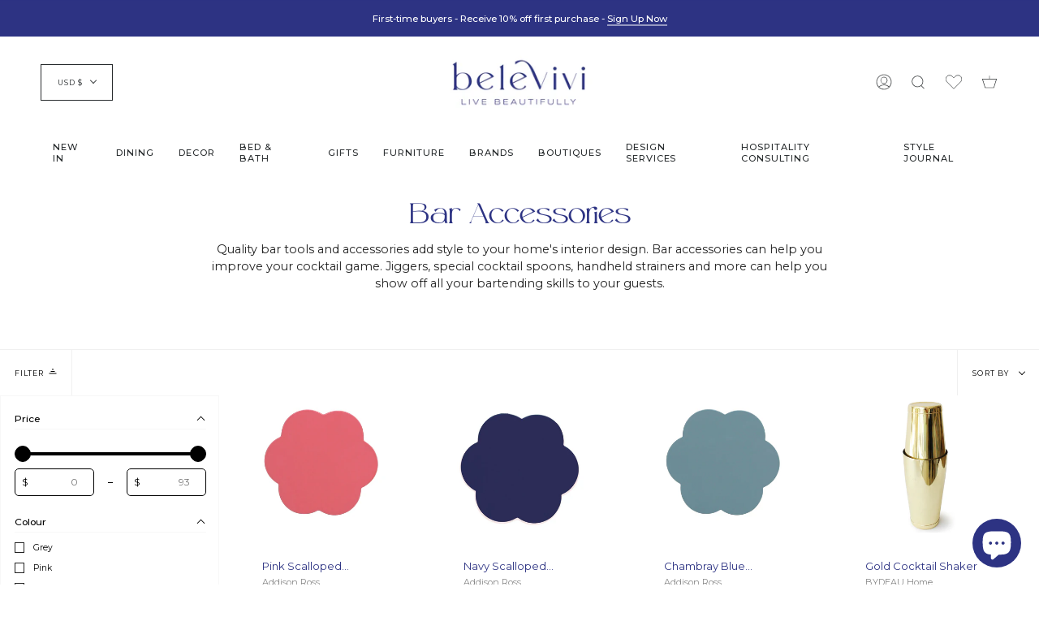

--- FILE ---
content_type: text/html; charset=utf-8
request_url: https://belevivi.com/en-us/collections/bar-accessories
body_size: 62494
content:
<!doctype html>
<html class="no-js no-touch supports-no-cookies" lang="en">
<head>
  <meta charset="UTF-8">
  <meta name="viewport" content="width=device-width, initial-scale=1.0">
  <meta name="theme-color" content="#00AF7E">
  <meta name="p:domain_verify" content="eda87dfc6a8547c297c19e2daa76fabb"/> 
  <link rel="canonical" href="https://belevivi.com/en-us/collections/bar-accessories">
<!-- Google Tag Manager -->
<script>(function(w,d,s,l,i){w[l]=w[l]||[];w[l].push({'gtm.start':
new Date().getTime(),event:'gtm.js'});var f=d.getElementsByTagName(s)[0],
j=d.createElement(s),dl=l!='dataLayer'?'&l='+l:'';j.async=true;j.src=
'https://www.googletagmanager.com/gtm.js?id='+i+dl;f.parentNode.insertBefore(j,f);
})(window,document,'script','dataLayer','GTM-564MLJ9D');</script>
<!-- End Google Tag Manager -->
    <!-- ======================= Broadcast Theme V3.3.1 ========================= -->

    <link rel="preconnect" href="https://cdn.shopify.com" crossorigin>
    <link rel="preconnect" href="https://fonts.shopify.com" crossorigin>
    <link rel="preconnect" href="https://monorail-edge.shopifysvc.com" crossorigin>

    <link rel="preload" href="//belevivi.com/cdn/shop/t/70/assets/lazysizes.js?v=111431644619468174291720591177" as="script">
    <link rel="preload" href="//belevivi.com/cdn/shop/t/70/assets/vendor.js?v=54846291969275285991720591177" as="script">
    <link rel="preload" href="//belevivi.com/cdn/shop/t/70/assets/theme.js?v=83377917023193053951720591177" as="script">
    <link rel="preload" href="//belevivi.com/cdn/shop/t/70/assets/theme.css?v=19321614804135380421720592307" as="style">
    <link href="//belevivi.com/cdn/shop/t/70/assets/mp-seller-profile.css?v=48726293671958008391720591177" rel="stylesheet" type="text/css" media="all" />
    <link href="//belevivi.com/cdn/shop/t/70/assets/custom.css?v=83788952991339770561720592103" rel="stylesheet" type="text/css" media="all" />

      <link rel="shortcut icon" href="//belevivi.com/cdn/shop/files/BV_favicon_32x32.jpg?v=1737766765" type="image/png">
    

    <!-- Title and description ================================================ -->
    
    <title>
    
    Bar Accessories
    
    
    
      &ndash; Belevivi
    
  </title>

    
      <meta name="description" content="Elevate your hosting game with Belevivi&#39;s premium bar accessories. From chic cocktail shakers to elegant coasters, impress your guests with flair and style.">
    

    <meta property="og:site_name" content="Belevivi">
<meta property="og:url" content="https://belevivi.com/en-us/collections/bar-accessories">
<meta property="og:title" content="Bar Accessories">
<meta property="og:type" content="product.group">
<meta property="og:description" content="Elevate your hosting game with Belevivi&#39;s premium bar accessories. From chic cocktail shakers to elegant coasters, impress your guests with flair and style."><meta property="og:image" content="http://belevivi.com/cdn/shop/files/bv.png?v=1737765347">
  <meta property="og:image:secure_url" content="https://belevivi.com/cdn/shop/files/bv.png?v=1737765347">
  <meta property="og:image:width" content="1200">
  <meta property="og:image:height" content="628"><meta name="twitter:card" content="summary_large_image">
<meta name="twitter:title" content="Bar Accessories">
<meta name="twitter:description" content="Elevate your hosting game with Belevivi&#39;s premium bar accessories. From chic cocktail shakers to elegant coasters, impress your guests with flair and style.">

    <!-- CSS ================================================================== -->

    <link href="//belevivi.com/cdn/shop/t/70/assets/font-settings.css?v=94289438902290753421757650238" rel="stylesheet" type="text/css" media="all" />

    
<style data-shopify>

:root {--scrollbar-width: 0px;


---color-video-bg: #f2f2f2;


---color-bg: #ffffff;
---color-bg-secondary: ;
---color-bg-rgb: 255, 255, 255;

---color-text-dark: #000000;
---color-text: #212121;
---color-text-light: #646464;


/* === Opacity shades of grey ===*/
---color-a5:  rgba(33, 33, 33, 0.05);
---color-a10: rgba(33, 33, 33, 0.1);
---color-a15: rgba(33, 33, 33, 0.15);
---color-a20: rgba(33, 33, 33, 0.2);
---color-a25: rgba(33, 33, 33, 0.25);
---color-a30: rgba(33, 33, 33, 0.3);
---color-a35: rgba(33, 33, 33, 0.35);
---color-a40: rgba(33, 33, 33, 0.4);
---color-a45: rgba(33, 33, 33, 0.45);
---color-a50: rgba(33, 33, 33, 0.5);
---color-a55: rgba(33, 33, 33, 0.55);
---color-a60: rgba(33, 33, 33, 0.6);
---color-a65: rgba(33, 33, 33, 0.65);
---color-a70: rgba(33, 33, 33, 0.7);
---color-a75: rgba(33, 33, 33, 0.75);
---color-a80: rgba(33, 33, 33, 0.8);
---color-a85: rgba(33, 33, 33, 0.85);
---color-a90: rgba(33, 33, 33, 0.9);
---color-a95: rgba(33, 33, 33, 0.95);

---color-border: rgb(240, 240, 240);
---color-border-light: #f6f6f6;
---color-border-hairline: #f7f7f7;
---color-border-dark: #bdbdbd;/* === Bright color ===*/
---color-primary: #2d3383;
---color-primary-hover: #14184f;
---color-primary-fade: rgba(45, 51, 131, 0.05);
---color-primary-fade-hover: rgba(45, 51, 131, 0.1);---color-primary-opposite: #ffffff;


/* === Secondary Color ===*/
---color-secondary: #00AF7E;
---color-secondary-hover: #006247;
---color-secondary-fade: rgba(0, 175, 126, 0.05);
---color-secondary-fade-hover: rgba(0, 175, 126, 0.1);---color-secondary-opposite: #000000;


/* === link Color ===*/
---color-link: #2D3383;
---color-link-hover: #2d3383;
---color-link-fade: rgba(45, 51, 131, 0.05);
---color-link-fade-hover: rgba(45, 51, 131, 0.1);---color-link-opposite: #ffffff;


/* === Product grid sale tags ===*/
---color-sale-bg: #FEC708;
---color-sale-text: #ffffff;---color-sale-text-secondary: #FEC708;

/* === Product grid badges ===*/
---color-badge-bg: #ffffff;
---color-badge-text: #212121;

/* === Helper colors for form error states ===*/
---color-error: var(---color-primary);
---color-error-bg: var(---color-primary-fade);



  ---radius: 3px;
  ---radius-sm: 3px;


---color-announcement-bg: #ffffff;
---color-announcement-text: #ab8c52;
---color-announcement-border: #e6ddcb;

---color-header-bg: #ffffff;
---color-header-link: #282C2E;
---color-header-link-hover: #326077;

---color-menu-bg: #ffffff;
---color-menu-border: rgba(0,0,0,0);
---color-menu-link: #282C2E;
---color-menu-link-hover: #2d3383;
---color-submenu-bg: #ffffff;
---color-submenu-link: #282C2E;
---color-submenu-link-hover: #2d3383;
---color-menu-transparent: #ffffff;

---color-footer-bg: #2d3383;
---color-footer-text: #ffffff;
---color-footer-link: #ffffff;
---color-footer-link-hover: #00af7e;
---color-footer-border: #212121;

/* === Custom Cursor ===*/

--icon-zoom-in: url( "//belevivi.com/cdn/shop/t/70/assets/icon-zoom-in.svg?v=126996651526054293301720591177" );
--icon-zoom-out: url( "//belevivi.com/cdn/shop/t/70/assets/icon-zoom-out.svg?v=128675709041987423641720591177" );

/* === Typography ===*/
---product-grid-aspect-ratio: 90.0%;
---product-grid-size-piece: 9.0;


---font-weight-body: 400;
---font-weight-body-bold: 500;

---font-stack-body: Montserrat, sans-serif;
---font-style-body: normal;
---font-adjust-body: 0.9;

---font-weight-heading: 400;
---font-weight-heading-bold: 500;

---font-stack-heading: "Maven Pro", sans-serif;
---font-style-heading: normal;
---font-adjust-heading: 1.3;

---font-stack-nav: Montserrat, sans-serif;
---font-style-nav: normal;
---font-adjust-nav: 0.8;

---font-weight-nav: 400;
---font-weight-nav-bold: 500;

---font-size-base: 0.9rem;
---font-size-base-percent: 0.9;

---ico-select: url("//belevivi.com/cdn/shop/t/70/assets/ico-select.svg?v=115630813262522069291720591177");

/* === Parallax ===*/
---parallax-strength-min: 130.0%;
---parallax-strength-max: 140.0%;

---color-text-dark: #000000;
---color-text:#000000;
---color-text-light: #212121;




}

</style>


    <link href="//belevivi.com/cdn/shop/t/70/assets/theme.css?v=19321614804135380421720592307" rel="stylesheet" type="text/css" media="all" />

    <script>
      if (window.navigator.userAgent.indexOf('MSIE ') > 0 || window.navigator.userAgent.indexOf('Trident/') > 0) {
        document.documentElement.className = document.documentElement.className + ' ie';

        var scripts = document.getElementsByTagName('script')[0];
        var polyfill = document.createElement("script");
        polyfill.defer = true;
        polyfill.src = "//belevivi.com/cdn/shop/t/70/assets/ie11.js?v=144489047535103983231720591177";

        scripts.parentNode.insertBefore(polyfill, scripts);
      } else {
        document.documentElement.className = document.documentElement.className.replace('no-js', 'js');
      }

      window.lazySizesConfig = window.lazySizesConfig || {};
      window.lazySizesConfig.preloadAfterLoad = true;

      let root = '/en-us';
      if (root[root.length - 1] !== '/') {
        root = root + '/';
      }

      window.theme = {
        routes: {
          root: root,
          cart: '/en-us/cart',
          cart_add_url: '/en-us/cart/add',
          product_recommendations_url: '/en-us/recommendations/products',
          search_url: '/en-us/search',
          addresses_url: '/en-us/account/addresses'
        },
        assets: {
          photoswipe: '//belevivi.com/cdn/shop/t/70/assets/photoswipe.js?v=108660782622152556431720591177',
          smoothscroll: '//belevivi.com/cdn/shop/t/70/assets/smoothscroll.js?v=37906625415260927261720591177',
          swatches: '//belevivi.com/cdn/shop/t/70/assets/swatches.json?v=184343565545568312921720591177',
          base: "//belevivi.com/cdn/shop/t/70/assets/",
          no_image: "//belevivi.com/cdn/shopifycloud/storefront/assets/no-image-2048-a2addb12_1024x.gif",
        },
        strings: {
          addToCart: "ADD TO CART",
          soldOut: "Out Of Stock",
          from: "From",
          preOrder: "Pre-order",
          sale: "Sale",
          subscription: "Subscription",
          unavailable: "Unavailable",
          unitPrice: "Unit price",
          unitPriceSeparator: "per",
          resultsFor: "Results for",
          noResultsFor: "No results for",
          shippingCalcSubmitButton: "Calculate shipping",
          shippingCalcSubmitButtonDisabled: "Calculating...",
          selectValue: "Select value",
          oneColor: "color",
          otherColor: "colors",
          upsellAddToCart: "Add",
          free: "Free"
        },
        settings: {
          customerLoggedIn: null ? true : false,
          cartDrawerEnabled: true,
          enableQuickAdd: true,
          enableAnimations: true,
          transparentHeader: false,
        },
        moneyFormat: true ? "\u003cspan class=money\u003eUSD${{amount_no_decimals}}\u003c\/span\u003e" : "\u003cspan class=money\u003eUSD${{amount_no_decimals}}\u003c\/span\u003e",
        moneyWithCurrencyFormat: "\u003cspan class=money\u003eUSD${{amount_no_decimals}}\u003c\/span\u003e",
        info: {
          name: 'broadcast'
        },
        version: '3.3.1'
      };
    </script>

    
      <script src="//belevivi.com/cdn/shopifycloud/storefront/assets/themes_support/shopify_common-5f594365.js" defer="defer"></script>
    

    <!-- Theme Javascript ============================================================== -->
    <script src="//belevivi.com/cdn/shop/t/70/assets/lazysizes.js?v=111431644619468174291720591177" async="async"></script>
    <script src="//belevivi.com/cdn/shop/t/70/assets/vendor.js?v=54846291969275285991720591177" defer="defer"></script>
    <script src="//belevivi.com/cdn/shop/t/70/assets/theme.js?v=83377917023193053951720591177" defer="defer"></script>

    <!-- Shopify app scripts =========================================================== -->

    <script>window.performance && window.performance.mark && window.performance.mark('shopify.content_for_header.start');</script><meta name="google-site-verification" content="GJRtlyaBLE9_HlgC9IvWQqHz-BSsSTXmrmq8e3JMEpU">
<meta name="facebook-domain-verification" content="6rjk4bl7u4rjlnvrbg7qyuurjn96n0">
<meta name="google-site-verification" content="pjtMsElYhytcqlZqmdJJDwrKQfHiPZhoh0gkp0Rmm1E">
<meta id="shopify-digital-wallet" name="shopify-digital-wallet" content="/56888721590/digital_wallets/dialog">
<meta name="shopify-checkout-api-token" content="9a53d7b83da7fb54227957986069e4da">
<meta id="in-context-paypal-metadata" data-shop-id="56888721590" data-venmo-supported="false" data-environment="production" data-locale="en_US" data-paypal-v4="true" data-currency="USD">
<link rel="alternate" type="application/atom+xml" title="Feed" href="/en-us/collections/bar-accessories.atom" />
<link rel="alternate" hreflang="x-default" href="https://belevivi.com/collections/bar-accessories">
<link rel="alternate" hreflang="en" href="https://belevivi.com/collections/bar-accessories">
<link rel="alternate" hreflang="en-US" href="https://belevivi.com/en-us/collections/bar-accessories">
<link rel="alternate" hreflang="en-AT" href="https://belevivi.com/en-eu/collections/bar-accessories">
<link rel="alternate" hreflang="en-BE" href="https://belevivi.com/en-eu/collections/bar-accessories">
<link rel="alternate" hreflang="en-CH" href="https://belevivi.com/en-eu/collections/bar-accessories">
<link rel="alternate" hreflang="en-DE" href="https://belevivi.com/en-eu/collections/bar-accessories">
<link rel="alternate" hreflang="en-DK" href="https://belevivi.com/en-eu/collections/bar-accessories">
<link rel="alternate" hreflang="en-ES" href="https://belevivi.com/en-eu/collections/bar-accessories">
<link rel="alternate" hreflang="en-FI" href="https://belevivi.com/en-eu/collections/bar-accessories">
<link rel="alternate" hreflang="en-FR" href="https://belevivi.com/en-eu/collections/bar-accessories">
<link rel="alternate" hreflang="en-IE" href="https://belevivi.com/en-eu/collections/bar-accessories">
<link rel="alternate" hreflang="en-IS" href="https://belevivi.com/en-eu/collections/bar-accessories">
<link rel="alternate" hreflang="en-IT" href="https://belevivi.com/en-eu/collections/bar-accessories">
<link rel="alternate" hreflang="en-NL" href="https://belevivi.com/en-eu/collections/bar-accessories">
<link rel="alternate" hreflang="en-NO" href="https://belevivi.com/en-eu/collections/bar-accessories">
<link rel="alternate" hreflang="en-PL" href="https://belevivi.com/en-eu/collections/bar-accessories">
<link rel="alternate" hreflang="en-SE" href="https://belevivi.com/en-eu/collections/bar-accessories">
<link rel="alternate" hreflang="en-SG" href="https://belevivi.com/en-sea/collections/bar-accessories">
<link rel="alternate" type="application/json+oembed" href="https://belevivi.com/en-us/collections/bar-accessories.oembed">
<script async="async" src="/checkouts/internal/preloads.js?locale=en-US"></script>
<link rel="preconnect" href="https://shop.app" crossorigin="anonymous">
<script async="async" src="https://shop.app/checkouts/internal/preloads.js?locale=en-US&shop_id=56888721590" crossorigin="anonymous"></script>
<script id="apple-pay-shop-capabilities" type="application/json">{"shopId":56888721590,"countryCode":"HK","currencyCode":"USD","merchantCapabilities":["supports3DS"],"merchantId":"gid:\/\/shopify\/Shop\/56888721590","merchantName":"Belevivi","requiredBillingContactFields":["postalAddress","email","phone"],"requiredShippingContactFields":["postalAddress","email","phone"],"shippingType":"shipping","supportedNetworks":["visa","masterCard","amex"],"total":{"type":"pending","label":"Belevivi","amount":"1.00"},"shopifyPaymentsEnabled":true,"supportsSubscriptions":true}</script>
<script id="shopify-features" type="application/json">{"accessToken":"9a53d7b83da7fb54227957986069e4da","betas":["rich-media-storefront-analytics"],"domain":"belevivi.com","predictiveSearch":true,"shopId":56888721590,"locale":"en"}</script>
<script>var Shopify = Shopify || {};
Shopify.shop = "belevivi.myshopify.com";
Shopify.locale = "en";
Shopify.currency = {"active":"USD","rate":"1.0"};
Shopify.country = "US";
Shopify.theme = {"name":"[Swanky] Live: Collection Tweak","id":137281601718,"schema_name":"Broadcast","schema_version":"3.3.1","theme_store_id":868,"role":"main"};
Shopify.theme.handle = "null";
Shopify.theme.style = {"id":null,"handle":null};
Shopify.cdnHost = "belevivi.com/cdn";
Shopify.routes = Shopify.routes || {};
Shopify.routes.root = "/en-us/";</script>
<script type="module">!function(o){(o.Shopify=o.Shopify||{}).modules=!0}(window);</script>
<script>!function(o){function n(){var o=[];function n(){o.push(Array.prototype.slice.apply(arguments))}return n.q=o,n}var t=o.Shopify=o.Shopify||{};t.loadFeatures=n(),t.autoloadFeatures=n()}(window);</script>
<script>
  window.ShopifyPay = window.ShopifyPay || {};
  window.ShopifyPay.apiHost = "shop.app\/pay";
  window.ShopifyPay.redirectState = null;
</script>
<script id="shop-js-analytics" type="application/json">{"pageType":"collection"}</script>
<script defer="defer" async type="module" src="//belevivi.com/cdn/shopifycloud/shop-js/modules/v2/client.init-shop-cart-sync_BN7fPSNr.en.esm.js"></script>
<script defer="defer" async type="module" src="//belevivi.com/cdn/shopifycloud/shop-js/modules/v2/chunk.common_Cbph3Kss.esm.js"></script>
<script defer="defer" async type="module" src="//belevivi.com/cdn/shopifycloud/shop-js/modules/v2/chunk.modal_DKumMAJ1.esm.js"></script>
<script type="module">
  await import("//belevivi.com/cdn/shopifycloud/shop-js/modules/v2/client.init-shop-cart-sync_BN7fPSNr.en.esm.js");
await import("//belevivi.com/cdn/shopifycloud/shop-js/modules/v2/chunk.common_Cbph3Kss.esm.js");
await import("//belevivi.com/cdn/shopifycloud/shop-js/modules/v2/chunk.modal_DKumMAJ1.esm.js");

  window.Shopify.SignInWithShop?.initShopCartSync?.({"fedCMEnabled":true,"windoidEnabled":true});

</script>
<script>
  window.Shopify = window.Shopify || {};
  if (!window.Shopify.featureAssets) window.Shopify.featureAssets = {};
  window.Shopify.featureAssets['shop-js'] = {"shop-cart-sync":["modules/v2/client.shop-cart-sync_CJVUk8Jm.en.esm.js","modules/v2/chunk.common_Cbph3Kss.esm.js","modules/v2/chunk.modal_DKumMAJ1.esm.js"],"init-fed-cm":["modules/v2/client.init-fed-cm_7Fvt41F4.en.esm.js","modules/v2/chunk.common_Cbph3Kss.esm.js","modules/v2/chunk.modal_DKumMAJ1.esm.js"],"init-shop-email-lookup-coordinator":["modules/v2/client.init-shop-email-lookup-coordinator_Cc088_bR.en.esm.js","modules/v2/chunk.common_Cbph3Kss.esm.js","modules/v2/chunk.modal_DKumMAJ1.esm.js"],"init-windoid":["modules/v2/client.init-windoid_hPopwJRj.en.esm.js","modules/v2/chunk.common_Cbph3Kss.esm.js","modules/v2/chunk.modal_DKumMAJ1.esm.js"],"shop-button":["modules/v2/client.shop-button_B0jaPSNF.en.esm.js","modules/v2/chunk.common_Cbph3Kss.esm.js","modules/v2/chunk.modal_DKumMAJ1.esm.js"],"shop-cash-offers":["modules/v2/client.shop-cash-offers_DPIskqss.en.esm.js","modules/v2/chunk.common_Cbph3Kss.esm.js","modules/v2/chunk.modal_DKumMAJ1.esm.js"],"shop-toast-manager":["modules/v2/client.shop-toast-manager_CK7RT69O.en.esm.js","modules/v2/chunk.common_Cbph3Kss.esm.js","modules/v2/chunk.modal_DKumMAJ1.esm.js"],"init-shop-cart-sync":["modules/v2/client.init-shop-cart-sync_BN7fPSNr.en.esm.js","modules/v2/chunk.common_Cbph3Kss.esm.js","modules/v2/chunk.modal_DKumMAJ1.esm.js"],"init-customer-accounts-sign-up":["modules/v2/client.init-customer-accounts-sign-up_CfPf4CXf.en.esm.js","modules/v2/client.shop-login-button_DeIztwXF.en.esm.js","modules/v2/chunk.common_Cbph3Kss.esm.js","modules/v2/chunk.modal_DKumMAJ1.esm.js"],"pay-button":["modules/v2/client.pay-button_CgIwFSYN.en.esm.js","modules/v2/chunk.common_Cbph3Kss.esm.js","modules/v2/chunk.modal_DKumMAJ1.esm.js"],"init-customer-accounts":["modules/v2/client.init-customer-accounts_DQ3x16JI.en.esm.js","modules/v2/client.shop-login-button_DeIztwXF.en.esm.js","modules/v2/chunk.common_Cbph3Kss.esm.js","modules/v2/chunk.modal_DKumMAJ1.esm.js"],"avatar":["modules/v2/client.avatar_BTnouDA3.en.esm.js"],"init-shop-for-new-customer-accounts":["modules/v2/client.init-shop-for-new-customer-accounts_CsZy_esa.en.esm.js","modules/v2/client.shop-login-button_DeIztwXF.en.esm.js","modules/v2/chunk.common_Cbph3Kss.esm.js","modules/v2/chunk.modal_DKumMAJ1.esm.js"],"shop-follow-button":["modules/v2/client.shop-follow-button_BRMJjgGd.en.esm.js","modules/v2/chunk.common_Cbph3Kss.esm.js","modules/v2/chunk.modal_DKumMAJ1.esm.js"],"checkout-modal":["modules/v2/client.checkout-modal_B9Drz_yf.en.esm.js","modules/v2/chunk.common_Cbph3Kss.esm.js","modules/v2/chunk.modal_DKumMAJ1.esm.js"],"shop-login-button":["modules/v2/client.shop-login-button_DeIztwXF.en.esm.js","modules/v2/chunk.common_Cbph3Kss.esm.js","modules/v2/chunk.modal_DKumMAJ1.esm.js"],"lead-capture":["modules/v2/client.lead-capture_DXYzFM3R.en.esm.js","modules/v2/chunk.common_Cbph3Kss.esm.js","modules/v2/chunk.modal_DKumMAJ1.esm.js"],"shop-login":["modules/v2/client.shop-login_CA5pJqmO.en.esm.js","modules/v2/chunk.common_Cbph3Kss.esm.js","modules/v2/chunk.modal_DKumMAJ1.esm.js"],"payment-terms":["modules/v2/client.payment-terms_BxzfvcZJ.en.esm.js","modules/v2/chunk.common_Cbph3Kss.esm.js","modules/v2/chunk.modal_DKumMAJ1.esm.js"]};
</script>
<script>(function() {
  var isLoaded = false;
  function asyncLoad() {
    if (isLoaded) return;
    isLoaded = true;
    var urls = ["https:\/\/sp-seller.webkul.com\/js\/seller_profile_tag.js?shop=belevivi.myshopify.com","https:\/\/gdprcdn.b-cdn.net\/js\/gdpr_cookie_consent.min.js?shop=belevivi.myshopify.com","https:\/\/cdn.nfcube.com\/instafeed-f51fc436440a9cf5947067a9be1cc8c5.js?shop=belevivi.myshopify.com"];
    for (var i = 0; i < urls.length; i++) {
      var s = document.createElement('script');
      s.type = 'text/javascript';
      s.async = true;
      s.src = urls[i];
      var x = document.getElementsByTagName('script')[0];
      x.parentNode.insertBefore(s, x);
    }
  };
  if(window.attachEvent) {
    window.attachEvent('onload', asyncLoad);
  } else {
    window.addEventListener('load', asyncLoad, false);
  }
})();</script>
<script id="__st">var __st={"a":56888721590,"offset":28800,"reqid":"36ae2f9f-418e-4339-bbf8-ffb1b5c162b4-1770077353","pageurl":"belevivi.com\/en-us\/collections\/bar-accessories","u":"6688a76c74ba","p":"collection","rtyp":"collection","rid":292221255862};</script>
<script>window.ShopifyPaypalV4VisibilityTracking = true;</script>
<script id="captcha-bootstrap">!function(){'use strict';const t='contact',e='account',n='new_comment',o=[[t,t],['blogs',n],['comments',n],[t,'customer']],c=[[e,'customer_login'],[e,'guest_login'],[e,'recover_customer_password'],[e,'create_customer']],r=t=>t.map((([t,e])=>`form[action*='/${t}']:not([data-nocaptcha='true']) input[name='form_type'][value='${e}']`)).join(','),a=t=>()=>t?[...document.querySelectorAll(t)].map((t=>t.form)):[];function s(){const t=[...o],e=r(t);return a(e)}const i='password',u='form_key',d=['recaptcha-v3-token','g-recaptcha-response','h-captcha-response',i],f=()=>{try{return window.sessionStorage}catch{return}},m='__shopify_v',_=t=>t.elements[u];function p(t,e,n=!1){try{const o=window.sessionStorage,c=JSON.parse(o.getItem(e)),{data:r}=function(t){const{data:e,action:n}=t;return t[m]||n?{data:e,action:n}:{data:t,action:n}}(c);for(const[e,n]of Object.entries(r))t.elements[e]&&(t.elements[e].value=n);n&&o.removeItem(e)}catch(o){console.error('form repopulation failed',{error:o})}}const l='form_type',E='cptcha';function T(t){t.dataset[E]=!0}const w=window,h=w.document,L='Shopify',v='ce_forms',y='captcha';let A=!1;((t,e)=>{const n=(g='f06e6c50-85a8-45c8-87d0-21a2b65856fe',I='https://cdn.shopify.com/shopifycloud/storefront-forms-hcaptcha/ce_storefront_forms_captcha_hcaptcha.v1.5.2.iife.js',D={infoText:'Protected by hCaptcha',privacyText:'Privacy',termsText:'Terms'},(t,e,n)=>{const o=w[L][v],c=o.bindForm;if(c)return c(t,g,e,D).then(n);var r;o.q.push([[t,g,e,D],n]),r=I,A||(h.body.append(Object.assign(h.createElement('script'),{id:'captcha-provider',async:!0,src:r})),A=!0)});var g,I,D;w[L]=w[L]||{},w[L][v]=w[L][v]||{},w[L][v].q=[],w[L][y]=w[L][y]||{},w[L][y].protect=function(t,e){n(t,void 0,e),T(t)},Object.freeze(w[L][y]),function(t,e,n,w,h,L){const[v,y,A,g]=function(t,e,n){const i=e?o:[],u=t?c:[],d=[...i,...u],f=r(d),m=r(i),_=r(d.filter((([t,e])=>n.includes(e))));return[a(f),a(m),a(_),s()]}(w,h,L),I=t=>{const e=t.target;return e instanceof HTMLFormElement?e:e&&e.form},D=t=>v().includes(t);t.addEventListener('submit',(t=>{const e=I(t);if(!e)return;const n=D(e)&&!e.dataset.hcaptchaBound&&!e.dataset.recaptchaBound,o=_(e),c=g().includes(e)&&(!o||!o.value);(n||c)&&t.preventDefault(),c&&!n&&(function(t){try{if(!f())return;!function(t){const e=f();if(!e)return;const n=_(t);if(!n)return;const o=n.value;o&&e.removeItem(o)}(t);const e=Array.from(Array(32),(()=>Math.random().toString(36)[2])).join('');!function(t,e){_(t)||t.append(Object.assign(document.createElement('input'),{type:'hidden',name:u})),t.elements[u].value=e}(t,e),function(t,e){const n=f();if(!n)return;const o=[...t.querySelectorAll(`input[type='${i}']`)].map((({name:t})=>t)),c=[...d,...o],r={};for(const[a,s]of new FormData(t).entries())c.includes(a)||(r[a]=s);n.setItem(e,JSON.stringify({[m]:1,action:t.action,data:r}))}(t,e)}catch(e){console.error('failed to persist form',e)}}(e),e.submit())}));const S=(t,e)=>{t&&!t.dataset[E]&&(n(t,e.some((e=>e===t))),T(t))};for(const o of['focusin','change'])t.addEventListener(o,(t=>{const e=I(t);D(e)&&S(e,y())}));const B=e.get('form_key'),M=e.get(l),P=B&&M;t.addEventListener('DOMContentLoaded',(()=>{const t=y();if(P)for(const e of t)e.elements[l].value===M&&p(e,B);[...new Set([...A(),...v().filter((t=>'true'===t.dataset.shopifyCaptcha))])].forEach((e=>S(e,t)))}))}(h,new URLSearchParams(w.location.search),n,t,e,['guest_login'])})(!0,!0)}();</script>
<script integrity="sha256-4kQ18oKyAcykRKYeNunJcIwy7WH5gtpwJnB7kiuLZ1E=" data-source-attribution="shopify.loadfeatures" defer="defer" src="//belevivi.com/cdn/shopifycloud/storefront/assets/storefront/load_feature-a0a9edcb.js" crossorigin="anonymous"></script>
<script crossorigin="anonymous" defer="defer" src="//belevivi.com/cdn/shopifycloud/storefront/assets/shopify_pay/storefront-65b4c6d7.js?v=20250812"></script>
<script data-source-attribution="shopify.dynamic_checkout.dynamic.init">var Shopify=Shopify||{};Shopify.PaymentButton=Shopify.PaymentButton||{isStorefrontPortableWallets:!0,init:function(){window.Shopify.PaymentButton.init=function(){};var t=document.createElement("script");t.src="https://belevivi.com/cdn/shopifycloud/portable-wallets/latest/portable-wallets.en.js",t.type="module",document.head.appendChild(t)}};
</script>
<script data-source-attribution="shopify.dynamic_checkout.buyer_consent">
  function portableWalletsHideBuyerConsent(e){var t=document.getElementById("shopify-buyer-consent"),n=document.getElementById("shopify-subscription-policy-button");t&&n&&(t.classList.add("hidden"),t.setAttribute("aria-hidden","true"),n.removeEventListener("click",e))}function portableWalletsShowBuyerConsent(e){var t=document.getElementById("shopify-buyer-consent"),n=document.getElementById("shopify-subscription-policy-button");t&&n&&(t.classList.remove("hidden"),t.removeAttribute("aria-hidden"),n.addEventListener("click",e))}window.Shopify?.PaymentButton&&(window.Shopify.PaymentButton.hideBuyerConsent=portableWalletsHideBuyerConsent,window.Shopify.PaymentButton.showBuyerConsent=portableWalletsShowBuyerConsent);
</script>
<script data-source-attribution="shopify.dynamic_checkout.cart.bootstrap">document.addEventListener("DOMContentLoaded",(function(){function t(){return document.querySelector("shopify-accelerated-checkout-cart, shopify-accelerated-checkout")}if(t())Shopify.PaymentButton.init();else{new MutationObserver((function(e,n){t()&&(Shopify.PaymentButton.init(),n.disconnect())})).observe(document.body,{childList:!0,subtree:!0})}}));
</script>
<script id='scb4127' type='text/javascript' async='' src='https://belevivi.com/cdn/shopifycloud/privacy-banner/storefront-banner.js'></script><link id="shopify-accelerated-checkout-styles" rel="stylesheet" media="screen" href="https://belevivi.com/cdn/shopifycloud/portable-wallets/latest/accelerated-checkout-backwards-compat.css" crossorigin="anonymous">
<style id="shopify-accelerated-checkout-cart">
        #shopify-buyer-consent {
  margin-top: 1em;
  display: inline-block;
  width: 100%;
}

#shopify-buyer-consent.hidden {
  display: none;
}

#shopify-subscription-policy-button {
  background: none;
  border: none;
  padding: 0;
  text-decoration: underline;
  font-size: inherit;
  cursor: pointer;
}

#shopify-subscription-policy-button::before {
  box-shadow: none;
}

      </style>

<script>window.performance && window.performance.mark && window.performance.mark('shopify.content_for_header.end');</script>
    <script
      type="text/javascript"
      async=""
      src="https://static.klaviyo.com/onsite/js/klaviyo.js?company_id=SNj4qT"
    ></script>
    
  <!-- BEGIN app block: shopify://apps/consentmo-gdpr/blocks/gdpr_cookie_consent/4fbe573f-a377-4fea-9801-3ee0858cae41 -->


<!-- END app block --><!-- BEGIN app block: shopify://apps/klaviyo-email-marketing-sms/blocks/klaviyo-onsite-embed/2632fe16-c075-4321-a88b-50b567f42507 -->












  <script async src="https://static.klaviyo.com/onsite/js/SNj4qT/klaviyo.js?company_id=SNj4qT"></script>
  <script>!function(){if(!window.klaviyo){window._klOnsite=window._klOnsite||[];try{window.klaviyo=new Proxy({},{get:function(n,i){return"push"===i?function(){var n;(n=window._klOnsite).push.apply(n,arguments)}:function(){for(var n=arguments.length,o=new Array(n),w=0;w<n;w++)o[w]=arguments[w];var t="function"==typeof o[o.length-1]?o.pop():void 0,e=new Promise((function(n){window._klOnsite.push([i].concat(o,[function(i){t&&t(i),n(i)}]))}));return e}}})}catch(n){window.klaviyo=window.klaviyo||[],window.klaviyo.push=function(){var n;(n=window._klOnsite).push.apply(n,arguments)}}}}();</script>

  




  <script>
    window.klaviyoReviewsProductDesignMode = false
  </script>







<!-- END app block --><!-- BEGIN app block: shopify://apps/seo-manager-venntov/blocks/seomanager/c54c366f-d4bb-4d52-8d2f-dd61ce8e7e12 --><!-- BEGIN app snippet: SEOManager4 -->
<meta name='seomanager' content='4.0.5' /> 


<script>
	function sm_htmldecode(str) {
		var txt = document.createElement('textarea');
		txt.innerHTML = str;
		return txt.value;
	}

	var venntov_title = sm_htmldecode("Bar Accessories");
	var venntov_description = sm_htmldecode("Elevate your hosting game with Belevivi&#39;s premium bar accessories. From chic cocktail shakers to elegant coasters, impress your guests with flair and style.");
	
	if (venntov_title != '') {
		document.title = venntov_title;	
	}
	else {
		document.title = "Bar Accessories";	
	}

	if (document.querySelector('meta[name="description"]') == null) {
		var venntov_desc = document.createElement('meta');
		venntov_desc.name = "description";
		venntov_desc.content = venntov_description;
		var venntov_head = document.head;
		venntov_head.appendChild(venntov_desc);
	} else {
		document.querySelector('meta[name="description"]').setAttribute("content", venntov_description);
	}
</script>

<script>
	var venntov_robotVals = "index, follow, max-image-preview:large, max-snippet:-1, max-video-preview:-1";
	if (venntov_robotVals !== "") {
		document.querySelectorAll("[name='robots']").forEach(e => e.remove());
		var venntov_robotMeta = document.createElement('meta');
		venntov_robotMeta.name = "robots";
		venntov_robotMeta.content = venntov_robotVals;
		var venntov_head = document.head;
		venntov_head.appendChild(venntov_robotMeta);
	}
</script>

<script>
	var venntov_googleVals = "";
	if (venntov_googleVals !== "") {
		document.querySelectorAll("[name='google']").forEach(e => e.remove());
		var venntov_googleMeta = document.createElement('meta');
		venntov_googleMeta.name = "google";
		venntov_googleMeta.content = venntov_googleVals;
		var venntov_head = document.head;
		venntov_head.appendChild(venntov_googleMeta);
	}
	</script><!-- 524F4D20383A3331 --><!-- END app snippet -->

<!-- END app block --><script src="https://cdn.shopify.com/extensions/019be3fb-70a1-7565-8409-0029e6d6306c/preorderfrontend-176/assets/globo.preorder.min.js" type="text/javascript" defer="defer"></script>
<script src="https://cdn.shopify.com/extensions/019c0f34-b0c2-78b5-b4b0-899f0a45188a/consentmo-gdpr-616/assets/consentmo_cookie_consent.js" type="text/javascript" defer="defer"></script>
<script src="https://cdn.shopify.com/extensions/e8878072-2f6b-4e89-8082-94b04320908d/inbox-1254/assets/inbox-chat-loader.js" type="text/javascript" defer="defer"></script>
<link href="https://monorail-edge.shopifysvc.com" rel="dns-prefetch">
<script>(function(){if ("sendBeacon" in navigator && "performance" in window) {try {var session_token_from_headers = performance.getEntriesByType('navigation')[0].serverTiming.find(x => x.name == '_s').description;} catch {var session_token_from_headers = undefined;}var session_cookie_matches = document.cookie.match(/_shopify_s=([^;]*)/);var session_token_from_cookie = session_cookie_matches && session_cookie_matches.length === 2 ? session_cookie_matches[1] : "";var session_token = session_token_from_headers || session_token_from_cookie || "";function handle_abandonment_event(e) {var entries = performance.getEntries().filter(function(entry) {return /monorail-edge.shopifysvc.com/.test(entry.name);});if (!window.abandonment_tracked && entries.length === 0) {window.abandonment_tracked = true;var currentMs = Date.now();var navigation_start = performance.timing.navigationStart;var payload = {shop_id: 56888721590,url: window.location.href,navigation_start,duration: currentMs - navigation_start,session_token,page_type: "collection"};window.navigator.sendBeacon("https://monorail-edge.shopifysvc.com/v1/produce", JSON.stringify({schema_id: "online_store_buyer_site_abandonment/1.1",payload: payload,metadata: {event_created_at_ms: currentMs,event_sent_at_ms: currentMs}}));}}window.addEventListener('pagehide', handle_abandonment_event);}}());</script>
<script id="web-pixels-manager-setup">(function e(e,d,r,n,o){if(void 0===o&&(o={}),!Boolean(null===(a=null===(i=window.Shopify)||void 0===i?void 0:i.analytics)||void 0===a?void 0:a.replayQueue)){var i,a;window.Shopify=window.Shopify||{};var t=window.Shopify;t.analytics=t.analytics||{};var s=t.analytics;s.replayQueue=[],s.publish=function(e,d,r){return s.replayQueue.push([e,d,r]),!0};try{self.performance.mark("wpm:start")}catch(e){}var l=function(){var e={modern:/Edge?\/(1{2}[4-9]|1[2-9]\d|[2-9]\d{2}|\d{4,})\.\d+(\.\d+|)|Firefox\/(1{2}[4-9]|1[2-9]\d|[2-9]\d{2}|\d{4,})\.\d+(\.\d+|)|Chrom(ium|e)\/(9{2}|\d{3,})\.\d+(\.\d+|)|(Maci|X1{2}).+ Version\/(15\.\d+|(1[6-9]|[2-9]\d|\d{3,})\.\d+)([,.]\d+|)( \(\w+\)|)( Mobile\/\w+|) Safari\/|Chrome.+OPR\/(9{2}|\d{3,})\.\d+\.\d+|(CPU[ +]OS|iPhone[ +]OS|CPU[ +]iPhone|CPU IPhone OS|CPU iPad OS)[ +]+(15[._]\d+|(1[6-9]|[2-9]\d|\d{3,})[._]\d+)([._]\d+|)|Android:?[ /-](13[3-9]|1[4-9]\d|[2-9]\d{2}|\d{4,})(\.\d+|)(\.\d+|)|Android.+Firefox\/(13[5-9]|1[4-9]\d|[2-9]\d{2}|\d{4,})\.\d+(\.\d+|)|Android.+Chrom(ium|e)\/(13[3-9]|1[4-9]\d|[2-9]\d{2}|\d{4,})\.\d+(\.\d+|)|SamsungBrowser\/([2-9]\d|\d{3,})\.\d+/,legacy:/Edge?\/(1[6-9]|[2-9]\d|\d{3,})\.\d+(\.\d+|)|Firefox\/(5[4-9]|[6-9]\d|\d{3,})\.\d+(\.\d+|)|Chrom(ium|e)\/(5[1-9]|[6-9]\d|\d{3,})\.\d+(\.\d+|)([\d.]+$|.*Safari\/(?![\d.]+ Edge\/[\d.]+$))|(Maci|X1{2}).+ Version\/(10\.\d+|(1[1-9]|[2-9]\d|\d{3,})\.\d+)([,.]\d+|)( \(\w+\)|)( Mobile\/\w+|) Safari\/|Chrome.+OPR\/(3[89]|[4-9]\d|\d{3,})\.\d+\.\d+|(CPU[ +]OS|iPhone[ +]OS|CPU[ +]iPhone|CPU IPhone OS|CPU iPad OS)[ +]+(10[._]\d+|(1[1-9]|[2-9]\d|\d{3,})[._]\d+)([._]\d+|)|Android:?[ /-](13[3-9]|1[4-9]\d|[2-9]\d{2}|\d{4,})(\.\d+|)(\.\d+|)|Mobile Safari.+OPR\/([89]\d|\d{3,})\.\d+\.\d+|Android.+Firefox\/(13[5-9]|1[4-9]\d|[2-9]\d{2}|\d{4,})\.\d+(\.\d+|)|Android.+Chrom(ium|e)\/(13[3-9]|1[4-9]\d|[2-9]\d{2}|\d{4,})\.\d+(\.\d+|)|Android.+(UC? ?Browser|UCWEB|U3)[ /]?(15\.([5-9]|\d{2,})|(1[6-9]|[2-9]\d|\d{3,})\.\d+)\.\d+|SamsungBrowser\/(5\.\d+|([6-9]|\d{2,})\.\d+)|Android.+MQ{2}Browser\/(14(\.(9|\d{2,})|)|(1[5-9]|[2-9]\d|\d{3,})(\.\d+|))(\.\d+|)|K[Aa][Ii]OS\/(3\.\d+|([4-9]|\d{2,})\.\d+)(\.\d+|)/},d=e.modern,r=e.legacy,n=navigator.userAgent;return n.match(d)?"modern":n.match(r)?"legacy":"unknown"}(),u="modern"===l?"modern":"legacy",c=(null!=n?n:{modern:"",legacy:""})[u],f=function(e){return[e.baseUrl,"/wpm","/b",e.hashVersion,"modern"===e.buildTarget?"m":"l",".js"].join("")}({baseUrl:d,hashVersion:r,buildTarget:u}),m=function(e){var d=e.version,r=e.bundleTarget,n=e.surface,o=e.pageUrl,i=e.monorailEndpoint;return{emit:function(e){var a=e.status,t=e.errorMsg,s=(new Date).getTime(),l=JSON.stringify({metadata:{event_sent_at_ms:s},events:[{schema_id:"web_pixels_manager_load/3.1",payload:{version:d,bundle_target:r,page_url:o,status:a,surface:n,error_msg:t},metadata:{event_created_at_ms:s}}]});if(!i)return console&&console.warn&&console.warn("[Web Pixels Manager] No Monorail endpoint provided, skipping logging."),!1;try{return self.navigator.sendBeacon.bind(self.navigator)(i,l)}catch(e){}var u=new XMLHttpRequest;try{return u.open("POST",i,!0),u.setRequestHeader("Content-Type","text/plain"),u.send(l),!0}catch(e){return console&&console.warn&&console.warn("[Web Pixels Manager] Got an unhandled error while logging to Monorail."),!1}}}}({version:r,bundleTarget:l,surface:e.surface,pageUrl:self.location.href,monorailEndpoint:e.monorailEndpoint});try{o.browserTarget=l,function(e){var d=e.src,r=e.async,n=void 0===r||r,o=e.onload,i=e.onerror,a=e.sri,t=e.scriptDataAttributes,s=void 0===t?{}:t,l=document.createElement("script"),u=document.querySelector("head"),c=document.querySelector("body");if(l.async=n,l.src=d,a&&(l.integrity=a,l.crossOrigin="anonymous"),s)for(var f in s)if(Object.prototype.hasOwnProperty.call(s,f))try{l.dataset[f]=s[f]}catch(e){}if(o&&l.addEventListener("load",o),i&&l.addEventListener("error",i),u)u.appendChild(l);else{if(!c)throw new Error("Did not find a head or body element to append the script");c.appendChild(l)}}({src:f,async:!0,onload:function(){if(!function(){var e,d;return Boolean(null===(d=null===(e=window.Shopify)||void 0===e?void 0:e.analytics)||void 0===d?void 0:d.initialized)}()){var d=window.webPixelsManager.init(e)||void 0;if(d){var r=window.Shopify.analytics;r.replayQueue.forEach((function(e){var r=e[0],n=e[1],o=e[2];d.publishCustomEvent(r,n,o)})),r.replayQueue=[],r.publish=d.publishCustomEvent,r.visitor=d.visitor,r.initialized=!0}}},onerror:function(){return m.emit({status:"failed",errorMsg:"".concat(f," has failed to load")})},sri:function(e){var d=/^sha384-[A-Za-z0-9+/=]+$/;return"string"==typeof e&&d.test(e)}(c)?c:"",scriptDataAttributes:o}),m.emit({status:"loading"})}catch(e){m.emit({status:"failed",errorMsg:(null==e?void 0:e.message)||"Unknown error"})}}})({shopId: 56888721590,storefrontBaseUrl: "https://belevivi.com",extensionsBaseUrl: "https://extensions.shopifycdn.com/cdn/shopifycloud/web-pixels-manager",monorailEndpoint: "https://monorail-edge.shopifysvc.com/unstable/produce_batch",surface: "storefront-renderer",enabledBetaFlags: ["2dca8a86"],webPixelsConfigList: [{"id":"2013921462","configuration":"{\"accountID\":\"SNj4qT\",\"webPixelConfig\":\"eyJlbmFibGVBZGRlZFRvQ2FydEV2ZW50cyI6IHRydWV9\"}","eventPayloadVersion":"v1","runtimeContext":"STRICT","scriptVersion":"524f6c1ee37bacdca7657a665bdca589","type":"APP","apiClientId":123074,"privacyPurposes":["ANALYTICS","MARKETING"],"dataSharingAdjustments":{"protectedCustomerApprovalScopes":["read_customer_address","read_customer_email","read_customer_name","read_customer_personal_data","read_customer_phone"]}},{"id":"679280822","configuration":"{\"swymApiEndpoint\":\"https:\/\/swymstore-v3starter-01.swymrelay.com\",\"swymTier\":\"v3starter-01\"}","eventPayloadVersion":"v1","runtimeContext":"STRICT","scriptVersion":"5b6f6917e306bc7f24523662663331c0","type":"APP","apiClientId":1350849,"privacyPurposes":["ANALYTICS","MARKETING","PREFERENCES"],"dataSharingAdjustments":{"protectedCustomerApprovalScopes":["read_customer_email","read_customer_name","read_customer_personal_data","read_customer_phone"]}},{"id":"469237942","configuration":"{\"config\":\"{\\\"pixel_id\\\":\\\"G-KNNVE96RX8\\\",\\\"target_country\\\":\\\"US\\\",\\\"gtag_events\\\":[{\\\"type\\\":\\\"begin_checkout\\\",\\\"action_label\\\":[\\\"G-KNNVE96RX8\\\",\\\"AW-11032020803\\\/SwCcCOa4r4MYEMOOvYwp\\\"]},{\\\"type\\\":\\\"search\\\",\\\"action_label\\\":[\\\"G-KNNVE96RX8\\\",\\\"AW-11032020803\\\/8NmYCOm4r4MYEMOOvYwp\\\"]},{\\\"type\\\":\\\"view_item\\\",\\\"action_label\\\":[\\\"G-KNNVE96RX8\\\",\\\"AW-11032020803\\\/NmRKCLixr4MYEMOOvYwp\\\",\\\"MC-2MF1KJZ8W9\\\"]},{\\\"type\\\":\\\"purchase\\\",\\\"action_label\\\":[\\\"G-KNNVE96RX8\\\",\\\"AW-11032020803\\\/5QWOCLWxr4MYEMOOvYwp\\\",\\\"MC-2MF1KJZ8W9\\\"]},{\\\"type\\\":\\\"page_view\\\",\\\"action_label\\\":[\\\"G-KNNVE96RX8\\\",\\\"AW-11032020803\\\/N_kdCLKxr4MYEMOOvYwp\\\",\\\"MC-2MF1KJZ8W9\\\"]},{\\\"type\\\":\\\"add_payment_info\\\",\\\"action_label\\\":[\\\"G-KNNVE96RX8\\\",\\\"AW-11032020803\\\/4_WPCOy4r4MYEMOOvYwp\\\"]},{\\\"type\\\":\\\"add_to_cart\\\",\\\"action_label\\\":[\\\"G-KNNVE96RX8\\\",\\\"AW-11032020803\\\/-x8nCLuxr4MYEMOOvYwp\\\"]}],\\\"enable_monitoring_mode\\\":false}\"}","eventPayloadVersion":"v1","runtimeContext":"OPEN","scriptVersion":"b2a88bafab3e21179ed38636efcd8a93","type":"APP","apiClientId":1780363,"privacyPurposes":[],"dataSharingAdjustments":{"protectedCustomerApprovalScopes":["read_customer_address","read_customer_email","read_customer_name","read_customer_personal_data","read_customer_phone"]}},{"id":"164954294","configuration":"{\"pixel_id\":\"592247162585024\",\"pixel_type\":\"facebook_pixel\",\"metaapp_system_user_token\":\"-\"}","eventPayloadVersion":"v1","runtimeContext":"OPEN","scriptVersion":"ca16bc87fe92b6042fbaa3acc2fbdaa6","type":"APP","apiClientId":2329312,"privacyPurposes":["ANALYTICS","MARKETING","SALE_OF_DATA"],"dataSharingAdjustments":{"protectedCustomerApprovalScopes":["read_customer_address","read_customer_email","read_customer_name","read_customer_personal_data","read_customer_phone"]}},{"id":"14549174","eventPayloadVersion":"1","runtimeContext":"LAX","scriptVersion":"1","type":"CUSTOM","privacyPurposes":["ANALYTICS","MARKETING","SALE_OF_DATA"],"name":"purchase_tracking"},{"id":"shopify-app-pixel","configuration":"{}","eventPayloadVersion":"v1","runtimeContext":"STRICT","scriptVersion":"0450","apiClientId":"shopify-pixel","type":"APP","privacyPurposes":["ANALYTICS","MARKETING"]},{"id":"shopify-custom-pixel","eventPayloadVersion":"v1","runtimeContext":"LAX","scriptVersion":"0450","apiClientId":"shopify-pixel","type":"CUSTOM","privacyPurposes":["ANALYTICS","MARKETING"]}],isMerchantRequest: false,initData: {"shop":{"name":"Belevivi","paymentSettings":{"currencyCode":"USD"},"myshopifyDomain":"belevivi.myshopify.com","countryCode":"HK","storefrontUrl":"https:\/\/belevivi.com\/en-us"},"customer":null,"cart":null,"checkout":null,"productVariants":[],"purchasingCompany":null},},"https://belevivi.com/cdn","3918e4e0wbf3ac3cepc5707306mb02b36c6",{"modern":"","legacy":""},{"shopId":"56888721590","storefrontBaseUrl":"https:\/\/belevivi.com","extensionBaseUrl":"https:\/\/extensions.shopifycdn.com\/cdn\/shopifycloud\/web-pixels-manager","surface":"storefront-renderer","enabledBetaFlags":"[\"2dca8a86\"]","isMerchantRequest":"false","hashVersion":"3918e4e0wbf3ac3cepc5707306mb02b36c6","publish":"custom","events":"[[\"page_viewed\",{}],[\"collection_viewed\",{\"collection\":{\"id\":\"292221255862\",\"title\":\"Bar Accessories\",\"productVariants\":[{\"price\":{\"amount\":60.9,\"currencyCode\":\"USD\"},\"product\":{\"title\":\"Pink Scalloped Coasters\",\"vendor\":\"Belevivi Casa\",\"id\":\"8110273167542\",\"untranslatedTitle\":\"Pink Scalloped Coasters\",\"url\":\"\/en-us\/products\/pink-scalloped-coasters\",\"type\":\"Bar Accessories\"},\"id\":\"43625792897206\",\"image\":{\"src\":\"\/\/belevivi.com\/cdn\/shop\/files\/oH2I9O1uLY.jpg?v=1732077217\"},\"sku\":\"FR11005\",\"title\":\"Yellow \/ 5x7\",\"untranslatedTitle\":\"Yellow \/ 5x7\"},{\"price\":{\"amount\":97.65,\"currencyCode\":\"USD\"},\"product\":{\"title\":\"Navy Scalloped Coasters\",\"vendor\":\"Belevivi Casa\",\"id\":\"8110273986742\",\"untranslatedTitle\":\"Navy Scalloped Coasters\",\"url\":\"\/en-us\/products\/navy-scalloped-coasters\",\"type\":\"Bar Accessories\"},\"id\":\"43625798631606\",\"image\":{\"src\":\"\/\/belevivi.com\/cdn\/shop\/files\/KQQA2pID66.jpg?v=1732077572\"},\"sku\":\"CS1004\",\"title\":\"Navy\",\"untranslatedTitle\":\"Navy\"},{\"price\":{\"amount\":97.65,\"currencyCode\":\"USD\"},\"product\":{\"title\":\"Chambray Blue Scalloped Coasters\",\"vendor\":\"Belevivi Casa\",\"id\":\"8110274412726\",\"untranslatedTitle\":\"Chambray Blue Scalloped Coasters\",\"url\":\"\/en-us\/products\/chambray-blue-scalloped-coasters\",\"type\":\"Bar Accessories\"},\"id\":\"43625799123126\",\"image\":{\"src\":\"\/\/belevivi.com\/cdn\/shop\/files\/2zBtSkkZGz.jpg?v=1732078032\"},\"sku\":\"CS1001\",\"title\":\"Blue\",\"untranslatedTitle\":\"Blue\"},{\"price\":{\"amount\":26.25,\"currencyCode\":\"USD\"},\"product\":{\"title\":\"Gold Cocktail Shaker\",\"vendor\":\"BYDEAU Home\",\"id\":\"7647645106358\",\"untranslatedTitle\":\"Gold Cocktail Shaker\",\"url\":\"\/en-us\/products\/gold-cocktail-shaker\",\"type\":\"Bar Accessories\"},\"id\":\"42352086548662\",\"image\":{\"src\":\"\/\/belevivi.com\/cdn\/shop\/files\/WljzUXnAPM.jpg?v=1726280472\"},\"sku\":\"BHCOCKS\",\"title\":\"Gold\",\"untranslatedTitle\":\"Gold\"},{\"price\":{\"amount\":12.6,\"currencyCode\":\"USD\"},\"product\":{\"title\":\"Gold Cocktail Jigger\",\"vendor\":\"BYDEAU Home\",\"id\":\"7647645532342\",\"untranslatedTitle\":\"Gold Cocktail Jigger\",\"url\":\"\/en-us\/products\/gold-cocktail-jigger\",\"type\":\"Bar Accessories\"},\"id\":\"42352087662774\",\"image\":{\"src\":\"\/\/belevivi.com\/cdn\/shop\/files\/gkmZrRObN3.jpg?v=1726281477\"},\"sku\":\"BHJIG\",\"title\":\"Gold\",\"untranslatedTitle\":\"Gold\"},{\"price\":{\"amount\":10.5,\"currencyCode\":\"USD\"},\"product\":{\"title\":\"Gold Cocktail Stirrer\",\"vendor\":\"BYDEAU Home\",\"id\":\"7647646351542\",\"untranslatedTitle\":\"Gold Cocktail Stirrer\",\"url\":\"\/en-us\/products\/gold-cocktail-stirrer\",\"type\":\"Bar Accessories\"},\"id\":\"42352089727158\",\"image\":{\"src\":\"\/\/belevivi.com\/cdn\/shop\/files\/bGa9KrYpAc.jpg?v=1720604796\"},\"sku\":\"BHSTIR\",\"title\":\"Gold\",\"untranslatedTitle\":\"Gold\"},{\"price\":{\"amount\":25.2,\"currencyCode\":\"USD\"},\"product\":{\"title\":\"Red Cocktail Napkins\",\"vendor\":\"BYDEAU Home\",\"id\":\"7448731517110\",\"untranslatedTitle\":\"Red Cocktail Napkins\",\"url\":\"\/en-us\/products\/red-cocktail-napkins\",\"type\":\"Napkins\"},\"id\":\"41742081065142\",\"image\":{\"src\":\"\/\/belevivi.com\/cdn\/shop\/products\/8ixtkSKJfB.jpg?v=1661848558\"},\"sku\":\"\",\"title\":\"Red\",\"untranslatedTitle\":\"Red\"},{\"price\":{\"amount\":25.2,\"currencyCode\":\"USD\"},\"product\":{\"title\":\"Pink Cocktail Napkins\",\"vendor\":\"BYDEAU Home\",\"id\":\"7448734335158\",\"untranslatedTitle\":\"Pink Cocktail Napkins\",\"url\":\"\/en-us\/products\/pink-cocktail-napkins\",\"type\":\"Napkins\"},\"id\":\"41742085423286\",\"image\":{\"src\":\"\/\/belevivi.com\/cdn\/shop\/products\/sRP5WzVjKd.jpg?v=1661848796\"},\"sku\":null,\"title\":\"Pink\",\"untranslatedTitle\":\"Pink\"},{\"price\":{\"amount\":25.2,\"currencyCode\":\"USD\"},\"product\":{\"title\":\"Yellow Cocktail Napkins\",\"vendor\":\"BYDEAU Home\",\"id\":\"7448742658230\",\"untranslatedTitle\":\"Yellow Cocktail Napkins\",\"url\":\"\/en-us\/products\/yellow-cocktail-napkins\",\"type\":\"Napkins\"},\"id\":\"41742096990390\",\"image\":{\"src\":\"\/\/belevivi.com\/cdn\/shop\/products\/AlyJx1HnYp.jpg?v=1661849030\"},\"sku\":null,\"title\":\"Yellow\",\"untranslatedTitle\":\"Yellow\"},{\"price\":{\"amount\":25.2,\"currencyCode\":\"USD\"},\"product\":{\"title\":\"White Cocktail Napkins\",\"vendor\":\"BYDEAU Home\",\"id\":\"7449014075574\",\"untranslatedTitle\":\"White Cocktail Napkins\",\"url\":\"\/en-us\/products\/white-cocktail-napkins\",\"type\":\"Napkins\"},\"id\":\"41742596210870\",\"image\":{\"src\":\"\/\/belevivi.com\/cdn\/shop\/products\/UdleseLz0M.jpg?v=1661863190\"},\"sku\":null,\"title\":\"White\",\"untranslatedTitle\":\"White\"},{\"price\":{\"amount\":12.6,\"currencyCode\":\"USD\"},\"product\":{\"title\":\"Grey Cocktail Napkins\",\"vendor\":\"BYDEAU Home\",\"id\":\"7449011191990\",\"untranslatedTitle\":\"Grey Cocktail Napkins\",\"url\":\"\/en-us\/products\/grey-cocktail-napkins\",\"type\":\"Napkins\"},\"id\":\"41742592573622\",\"image\":{\"src\":\"\/\/belevivi.com\/cdn\/shop\/products\/rEJG1tVU5k.jpg?v=1661862950\"},\"sku\":null,\"title\":\"Grey\",\"untranslatedTitle\":\"Grey\"},{\"price\":{\"amount\":26.25,\"currencyCode\":\"USD\"},\"product\":{\"title\":\"Natural Wave Coaster (Set of 4)\",\"vendor\":\"Callixto\",\"id\":\"7492038066358\",\"untranslatedTitle\":\"Natural Wave Coaster (Set of 4)\",\"url\":\"\/en-us\/products\/natrual-wave-coaster-set-of-4\",\"type\":\"Bar Accessories\"},\"id\":\"41890407710902\",\"image\":{\"src\":\"\/\/belevivi.com\/cdn\/shop\/products\/r82gCxXjHp.jpg?v=1666067499\"},\"sku\":\"CXCBAC3\",\"title\":\"Natural\",\"untranslatedTitle\":\"Natural\"}]}}]]"});</script><script>
  window.ShopifyAnalytics = window.ShopifyAnalytics || {};
  window.ShopifyAnalytics.meta = window.ShopifyAnalytics.meta || {};
  window.ShopifyAnalytics.meta.currency = 'USD';
  var meta = {"products":[{"id":8110273167542,"gid":"gid:\/\/shopify\/Product\/8110273167542","vendor":"Belevivi Casa","type":"Bar Accessories","handle":"pink-scalloped-coasters","variants":[{"id":43625792897206,"price":6090,"name":"Pink Scalloped Coasters - Yellow \/ 5x7","public_title":"Yellow \/ 5x7","sku":"FR11005"}],"remote":false},{"id":8110273986742,"gid":"gid:\/\/shopify\/Product\/8110273986742","vendor":"Belevivi Casa","type":"Bar Accessories","handle":"navy-scalloped-coasters","variants":[{"id":43625798631606,"price":9765,"name":"Navy Scalloped Coasters - Navy","public_title":"Navy","sku":"CS1004"}],"remote":false},{"id":8110274412726,"gid":"gid:\/\/shopify\/Product\/8110274412726","vendor":"Belevivi Casa","type":"Bar Accessories","handle":"chambray-blue-scalloped-coasters","variants":[{"id":43625799123126,"price":9765,"name":"Chambray Blue Scalloped Coasters - Blue","public_title":"Blue","sku":"CS1001"}],"remote":false},{"id":7647645106358,"gid":"gid:\/\/shopify\/Product\/7647645106358","vendor":"BYDEAU Home","type":"Bar Accessories","handle":"gold-cocktail-shaker","variants":[{"id":42352086548662,"price":2625,"name":"Gold Cocktail Shaker - Gold","public_title":"Gold","sku":"BHCOCKS"}],"remote":false},{"id":7647645532342,"gid":"gid:\/\/shopify\/Product\/7647645532342","vendor":"BYDEAU Home","type":"Bar Accessories","handle":"gold-cocktail-jigger","variants":[{"id":42352087662774,"price":1260,"name":"Gold Cocktail Jigger - Gold","public_title":"Gold","sku":"BHJIG"}],"remote":false},{"id":7647646351542,"gid":"gid:\/\/shopify\/Product\/7647646351542","vendor":"BYDEAU Home","type":"Bar Accessories","handle":"gold-cocktail-stirrer","variants":[{"id":42352089727158,"price":1050,"name":"Gold Cocktail Stirrer - Gold","public_title":"Gold","sku":"BHSTIR"}],"remote":false},{"id":7448731517110,"gid":"gid:\/\/shopify\/Product\/7448731517110","vendor":"BYDEAU Home","type":"Napkins","handle":"red-cocktail-napkins","variants":[{"id":41742081065142,"price":2520,"name":"Red Cocktail Napkins - Red","public_title":"Red","sku":""}],"remote":false},{"id":7448734335158,"gid":"gid:\/\/shopify\/Product\/7448734335158","vendor":"BYDEAU Home","type":"Napkins","handle":"pink-cocktail-napkins","variants":[{"id":41742085423286,"price":2520,"name":"Pink Cocktail Napkins - Pink","public_title":"Pink","sku":null}],"remote":false},{"id":7448742658230,"gid":"gid:\/\/shopify\/Product\/7448742658230","vendor":"BYDEAU Home","type":"Napkins","handle":"yellow-cocktail-napkins","variants":[{"id":41742096990390,"price":2520,"name":"Yellow Cocktail Napkins - Yellow","public_title":"Yellow","sku":null}],"remote":false},{"id":7449014075574,"gid":"gid:\/\/shopify\/Product\/7449014075574","vendor":"BYDEAU Home","type":"Napkins","handle":"white-cocktail-napkins","variants":[{"id":41742596210870,"price":2520,"name":"White Cocktail Napkins - White","public_title":"White","sku":null}],"remote":false},{"id":7449011191990,"gid":"gid:\/\/shopify\/Product\/7449011191990","vendor":"BYDEAU Home","type":"Napkins","handle":"grey-cocktail-napkins","variants":[{"id":41742592573622,"price":1260,"name":"Grey Cocktail Napkins - Grey","public_title":"Grey","sku":null}],"remote":false},{"id":7492038066358,"gid":"gid:\/\/shopify\/Product\/7492038066358","vendor":"Callixto","type":"Bar Accessories","handle":"natrual-wave-coaster-set-of-4","variants":[{"id":41890407710902,"price":2625,"name":"Natural Wave Coaster (Set of 4) - Natural","public_title":"Natural","sku":"CXCBAC3"}],"remote":false}],"page":{"pageType":"collection","resourceType":"collection","resourceId":292221255862,"requestId":"36ae2f9f-418e-4339-bbf8-ffb1b5c162b4-1770077353"}};
  for (var attr in meta) {
    window.ShopifyAnalytics.meta[attr] = meta[attr];
  }
</script>
<script class="analytics">
  (function () {
    var customDocumentWrite = function(content) {
      var jquery = null;

      if (window.jQuery) {
        jquery = window.jQuery;
      } else if (window.Checkout && window.Checkout.$) {
        jquery = window.Checkout.$;
      }

      if (jquery) {
        jquery('body').append(content);
      }
    };

    var hasLoggedConversion = function(token) {
      if (token) {
        return document.cookie.indexOf('loggedConversion=' + token) !== -1;
      }
      return false;
    }

    var setCookieIfConversion = function(token) {
      if (token) {
        var twoMonthsFromNow = new Date(Date.now());
        twoMonthsFromNow.setMonth(twoMonthsFromNow.getMonth() + 2);

        document.cookie = 'loggedConversion=' + token + '; expires=' + twoMonthsFromNow;
      }
    }

    var trekkie = window.ShopifyAnalytics.lib = window.trekkie = window.trekkie || [];
    if (trekkie.integrations) {
      return;
    }
    trekkie.methods = [
      'identify',
      'page',
      'ready',
      'track',
      'trackForm',
      'trackLink'
    ];
    trekkie.factory = function(method) {
      return function() {
        var args = Array.prototype.slice.call(arguments);
        args.unshift(method);
        trekkie.push(args);
        return trekkie;
      };
    };
    for (var i = 0; i < trekkie.methods.length; i++) {
      var key = trekkie.methods[i];
      trekkie[key] = trekkie.factory(key);
    }
    trekkie.load = function(config) {
      trekkie.config = config || {};
      trekkie.config.initialDocumentCookie = document.cookie;
      var first = document.getElementsByTagName('script')[0];
      var script = document.createElement('script');
      script.type = 'text/javascript';
      script.onerror = function(e) {
        var scriptFallback = document.createElement('script');
        scriptFallback.type = 'text/javascript';
        scriptFallback.onerror = function(error) {
                var Monorail = {
      produce: function produce(monorailDomain, schemaId, payload) {
        var currentMs = new Date().getTime();
        var event = {
          schema_id: schemaId,
          payload: payload,
          metadata: {
            event_created_at_ms: currentMs,
            event_sent_at_ms: currentMs
          }
        };
        return Monorail.sendRequest("https://" + monorailDomain + "/v1/produce", JSON.stringify(event));
      },
      sendRequest: function sendRequest(endpointUrl, payload) {
        // Try the sendBeacon API
        if (window && window.navigator && typeof window.navigator.sendBeacon === 'function' && typeof window.Blob === 'function' && !Monorail.isIos12()) {
          var blobData = new window.Blob([payload], {
            type: 'text/plain'
          });

          if (window.navigator.sendBeacon(endpointUrl, blobData)) {
            return true;
          } // sendBeacon was not successful

        } // XHR beacon

        var xhr = new XMLHttpRequest();

        try {
          xhr.open('POST', endpointUrl);
          xhr.setRequestHeader('Content-Type', 'text/plain');
          xhr.send(payload);
        } catch (e) {
          console.log(e);
        }

        return false;
      },
      isIos12: function isIos12() {
        return window.navigator.userAgent.lastIndexOf('iPhone; CPU iPhone OS 12_') !== -1 || window.navigator.userAgent.lastIndexOf('iPad; CPU OS 12_') !== -1;
      }
    };
    Monorail.produce('monorail-edge.shopifysvc.com',
      'trekkie_storefront_load_errors/1.1',
      {shop_id: 56888721590,
      theme_id: 137281601718,
      app_name: "storefront",
      context_url: window.location.href,
      source_url: "//belevivi.com/cdn/s/trekkie.storefront.79098466c851f41c92951ae7d219bd75d823e9dd.min.js"});

        };
        scriptFallback.async = true;
        scriptFallback.src = '//belevivi.com/cdn/s/trekkie.storefront.79098466c851f41c92951ae7d219bd75d823e9dd.min.js';
        first.parentNode.insertBefore(scriptFallback, first);
      };
      script.async = true;
      script.src = '//belevivi.com/cdn/s/trekkie.storefront.79098466c851f41c92951ae7d219bd75d823e9dd.min.js';
      first.parentNode.insertBefore(script, first);
    };
    trekkie.load(
      {"Trekkie":{"appName":"storefront","development":false,"defaultAttributes":{"shopId":56888721590,"isMerchantRequest":null,"themeId":137281601718,"themeCityHash":"17803632984534675875","contentLanguage":"en","currency":"USD","eventMetadataId":"77389f4b-f60b-4cd9-8e38-7234dd2744b2"},"isServerSideCookieWritingEnabled":true,"monorailRegion":"shop_domain","enabledBetaFlags":["65f19447","b5387b81"]},"Session Attribution":{},"S2S":{"facebookCapiEnabled":true,"source":"trekkie-storefront-renderer","apiClientId":580111}}
    );

    var loaded = false;
    trekkie.ready(function() {
      if (loaded) return;
      loaded = true;

      window.ShopifyAnalytics.lib = window.trekkie;

      var originalDocumentWrite = document.write;
      document.write = customDocumentWrite;
      try { window.ShopifyAnalytics.merchantGoogleAnalytics.call(this); } catch(error) {};
      document.write = originalDocumentWrite;

      window.ShopifyAnalytics.lib.page(null,{"pageType":"collection","resourceType":"collection","resourceId":292221255862,"requestId":"36ae2f9f-418e-4339-bbf8-ffb1b5c162b4-1770077353","shopifyEmitted":true});

      var match = window.location.pathname.match(/checkouts\/(.+)\/(thank_you|post_purchase)/)
      var token = match? match[1]: undefined;
      if (!hasLoggedConversion(token)) {
        setCookieIfConversion(token);
        window.ShopifyAnalytics.lib.track("Viewed Product Category",{"currency":"USD","category":"Collection: bar-accessories","collectionName":"bar-accessories","collectionId":292221255862,"nonInteraction":true},undefined,undefined,{"shopifyEmitted":true});
      }
    });


        var eventsListenerScript = document.createElement('script');
        eventsListenerScript.async = true;
        eventsListenerScript.src = "//belevivi.com/cdn/shopifycloud/storefront/assets/shop_events_listener-3da45d37.js";
        document.getElementsByTagName('head')[0].appendChild(eventsListenerScript);

})();</script>
  <script>
  if (!window.ga || (window.ga && typeof window.ga !== 'function')) {
    window.ga = function ga() {
      (window.ga.q = window.ga.q || []).push(arguments);
      if (window.Shopify && window.Shopify.analytics && typeof window.Shopify.analytics.publish === 'function') {
        window.Shopify.analytics.publish("ga_stub_called", {}, {sendTo: "google_osp_migration"});
      }
      console.error("Shopify's Google Analytics stub called with:", Array.from(arguments), "\nSee https://help.shopify.com/manual/promoting-marketing/pixels/pixel-migration#google for more information.");
    };
    if (window.Shopify && window.Shopify.analytics && typeof window.Shopify.analytics.publish === 'function') {
      window.Shopify.analytics.publish("ga_stub_initialized", {}, {sendTo: "google_osp_migration"});
    }
  }
</script>
<script
  defer
  src="https://belevivi.com/cdn/shopifycloud/perf-kit/shopify-perf-kit-3.1.0.min.js"
  data-application="storefront-renderer"
  data-shop-id="56888721590"
  data-render-region="gcp-us-east1"
  data-page-type="collection"
  data-theme-instance-id="137281601718"
  data-theme-name="Broadcast"
  data-theme-version="3.3.1"
  data-monorail-region="shop_domain"
  data-resource-timing-sampling-rate="10"
  data-shs="true"
  data-shs-beacon="true"
  data-shs-export-with-fetch="true"
  data-shs-logs-sample-rate="1"
  data-shs-beacon-endpoint="https://belevivi.com/api/collect"
></script>
</head>
  <body
    id="bar-accessories"
    class="template-collection show-button-animation aos-initialized"
    data-animations="true"
  ><a class="in-page-link visually-hidden skip-link" data-skip-content href="#MainContent">Skip to content</a>

    <div id="shopify-section-announcement" class="shopify-section"><style data-shopify>#Announcement--announcement {
    --PT: px;
    --PB: px;--bg: #2d3383;--text: #ffffff;}</style><div id="Announcement--announcement"
  class="announcement__wrapper announcement__wrapper--top"
  data-announcement-wrapper
  data-section-id="announcement"
  data-section-type="announcement"><div class="announcement__bar announcement__bar--error">
      <div class="announcement__message">
        <div class="announcement__text">
          <span class="announcement__main">This site has limited support for your browser. We recommend switching to Edge, Chrome, Safari, or Firefox.</span>
        </div>
      </div>
    </div><div><div class="announcement__bar-outer" data-bar data-bar-top><div class="announcement__bar-holder" data-slider data-fade="true" data-dots="hidden" data-draggable="true" data-autoplay="true" data-adaptive-height="false" data-speed="7000">
              <div data-slide="0ff8e18c-9ba4-4a17-bfc4-a526d37a7e53"
      data-slide-index="0"
      data-block-id="0ff8e18c-9ba4-4a17-bfc4-a526d37a7e53"
      
class="announcement__slide announcement__bar"
>
                  <div data-ticker-frame class="announcement__message">
                    <div data-ticker-scale class="ticker--unloaded announcement__scale">
                      <div data-ticker-text class="announcement__text">
                        <span><p><strong>First-time buyers - Receive 10% off first purchase - </strong><a href="https://manage.kmail-lists.com/subscriptions/subscribe?a=SNj4qT&g=Uad5z3" target="_blank" title="https://manage.kmail-lists.com/subscriptions/subscribe?a=SNj4qT&g=Uad5z3"><strong>Sign Up Now</strong></a></p></span>
                      </div>
                    </div>
                  </div>
                </div>
            </div></div></div></div>
</div>
    <div id="shopify-section-header" class="shopify-section"><style data-shopify>:root { --menu-height: calc(163px); }.header__logo__link::before { padding-bottom: 41.391106043329536%; }</style><div
  class="header__wrapper"
  data-header-wrapper
  data-header-transparent="false"
  
    data-header-sticky
  
  data-header-style="logo_above"
  data-section-id="header"
  data-section-type="header"
>
  <header
    class="theme__header header__icons--clean header__icons--size-regular"
    role="banner"
    data-header-height
  >
    <div>
      <div class="header__mobile">
        <div class="header__mobile__left">
    <div class="header__mobile__button">
      <button class="header__mobile__hamburger caps"
        data-drawer-toggle="hamburger"
        aria-label="Show menu"
        aria-haspopup="true"
        aria-expanded="false"
        aria-controls="header-menu"><div class="hamburger__lines">
            <span></span>
            <span></span>
            <span></span>
          </div></button>
    </div><div class="header__mobile__button caps snize-custom-widget-opener">
        <a href="/en-us/search" class="navlink" data-popdown-toggle="search-popdown" data-focus-element><!-- /snippets/social-icon.liquid -->


<svg aria-hidden="true" focusable="false" role="presentation" class="icon icon-clean-search" viewBox="0 0 30 30"><path d="M14 3.5c5.799 0 10.5 4.701 10.5 10.5a10.47 10.47 0 01-3.223 7.57l5.077 5.076a.5.5 0 01-.638.765l-.07-.057-5.124-5.125A10.455 10.455 0 0114 24.5C8.201 24.5 3.5 19.799 3.5 14S8.201 3.5 14 3.5zm0 1a9.5 9.5 0 100 19 9.5 9.5 0 000-19z"/></svg><span class="visually-hidden">Search</span>
        </a>
      </div></div>
  <div class="header__logo header__logo--image">
    <a class="header__logo__link"
        href="/en-us"
        style="width: 200px;"><img data-src="//belevivi.com/cdn/shop/files/BV_Primary_Tagline_Purple_4_{width}x.jpg?v=1737767269"
              class="lazyload logo__img logo__img--color"
              data-widths="[110, 160, 220, 320, 480, 540, 720, 900]"
              data-sizes="auto"
              data-aspectratio="2.4159779614325068"
              alt="Belevivi logo"><noscript>
          <img class="logo__img" style="opacity: 1;" src="//belevivi.com/cdn/shop/files/BV_Primary_Tagline_Purple_4_360x.jpg?v=1737767269" alt="Belevivi logo"/>
        </noscript></a>
  </div>
  <div class="header__mobile__right"><div class="header__mobile__button caps">
        <a href="/en-us/account" class="navlink"><!-- /snippets/social-icon.liquid -->


<svg aria-hidden="true" focusable="false" role="presentation" class="icon icon-clean-account" viewBox="0 0 30 30"><path d="M15 1c7.732 0 14 6.268 14 14s-6.268 14-14 14S1 22.732 1 15 7.268 1 15 1zm0 19.808a13.447 13.447 0 00-9.071 3.502A12.952 12.952 0 0015 28c3.529 0 6.73-1.406 9.072-3.689A13.446 13.446 0 0015 20.808zM15 2C7.82 2 2 7.82 2 15a12.95 12.95 0 003.239 8.586A14.445 14.445 0 0115 19.808c3.664 0 7.114 1.366 9.762 3.778A12.952 12.952 0 0028 15c0-7.18-5.82-13-13-13zm0 3.5a6.417 6.417 0 110 12.833A6.417 6.417 0 0115 5.5zm0 1a5.417 5.417 0 100 10.833A5.417 5.417 0 0015 6.5z"/></svg><span class="visually-hidden">Account</span>
        </a>
      </div><div class="header__mobile__button caps">
      <a class="navlink navlink--cart" href="/en-us/cart"  data-cart-toggle data-focus-element >
        <div class="cart__icon__content"><!-- /snippets/social-icon.liquid -->


<svg aria-hidden="true" focusable="false" role="presentation" class="icon icon-clean-cart" viewBox="0 0 30 30"><path d="M15 3.5a.5.5 0 01.492.41L15.5 4v5H28a.5.5 0 01.496.569l-.018.08-5 16a.5.5 0 01-.386.343L23 26H7a.5.5 0 01-.441-.266l-.036-.085-5-16a.5.5 0 01.395-.642L2 9h12.5V4a.5.5 0 01.5-.5zM27.32 10H2.68l4.687 15h15.265l4.687-15z"/></svg><span class="visually-hidden">Cart</span>
          <span class="header__cart__status" data-cart-count="0" data-status-separator=": ">
    0
  </span>
        </div>
      </a>
    </div>
  </div>
      </div>

      <div data-header-desktop class="header__desktop"><div class="header__desktop__upper" data-takes-space-wrapper>
              <div data-child-takes-space class="header__desktop__bar__l">
                <div><form method="post" action="/en-us/localization" id="localization-form-drawer" accept-charset="UTF-8" class="header__drawer__selects" enctype="multipart/form-data"><input type="hidden" name="form_type" value="localization" /><input type="hidden" name="utf8" value="✓" /><input type="hidden" name="_method" value="put" /><input type="hidden" name="return_to" value="/en-us/collections/bar-accessories" /><div class="popout--drawer">
                        <h2 class="visually-hidden" id="currency-drawer">
                          Currency
                        </h2>

                        <div class="popout" data-popout>
                          <button
                            type="button"
                            class="popout__toggle"
                            aria-expanded="false"
                            aria-controls="currency-list-drawer"
                            aria-describedby="currency-drawer"
                            data-popout-toggle
                          >
                            USD
$</button>

                          <ul id="currency-list-drawer" class="popout-list" data-popout-list><li class="popout-list__item ">
                                <a
                                  class="popout-list__option"
                                  href="#"
                                  
                                  data-value="HKD"
                                  data-popout-option
                                >
                                  <span>HKD
$</span>
                                </a>
                              </li><li class="popout-list__item ">
                                <a
                                  class="popout-list__option"
                                  href="#"
                                  
                                  data-value="SGD"
                                  data-popout-option
                                >
                                  <span>SGD
$</span>
                                </a>
                              </li><li class="popout-list__item popout-list__item--current">
                                <a
                                  class="popout-list__option"
                                  href="#"
                                  
                                    aria-current="true"
                                  
                                  data-value="USD"
                                  data-popout-option
                                >
                                  <span>USD
$</span>
                                </a>
                              </li></ul>

                          <input
                            type="hidden"
                            name="currency_code"
                            id="CurrencySelectorDrawer"
                            value="USD"
                            data-popout-input
                          >
                        </div>
                      </div></form></div></div>
              <div data-child-takes-space class="header__desktop__bar__c"><div class="header__logo header__logo--image">
    <a class="header__logo__link"
        href="/en-us"
        style="width: 200px;"><img data-src="//belevivi.com/cdn/shop/files/BV_Primary_Tagline_Purple_4_{width}x.jpg?v=1737767269"
              class="lazyload logo__img logo__img--color"
              data-widths="[110, 160, 220, 320, 480, 540, 720, 900]"
              data-sizes="auto"
              data-aspectratio="2.4159779614325068"
              alt="Belevivi logo"><noscript>
          <img class="logo__img" style="opacity: 1;" src="//belevivi.com/cdn/shop/files/BV_Primary_Tagline_Purple_4_360x.jpg?v=1737767269" alt="Belevivi logo"/>
        </noscript></a>
  </div></div>

              <div data-child-takes-space class="header__desktop__bar__r"><div class="header__desktop__buttons header__desktop__buttons--icons"><div class="header__desktop__button caps">
        <a href="/en-us/account" class="navlink" title="My Account"><!-- /snippets/social-icon.liquid -->


<svg aria-hidden="true" focusable="false" role="presentation" class="icon icon-clean-account" viewBox="0 0 30 30"><path d="M15 1c7.732 0 14 6.268 14 14s-6.268 14-14 14S1 22.732 1 15 7.268 1 15 1zm0 19.808a13.447 13.447 0 00-9.071 3.502A12.952 12.952 0 0015 28c3.529 0 6.73-1.406 9.072-3.689A13.446 13.446 0 0015 20.808zM15 2C7.82 2 2 7.82 2 15a12.95 12.95 0 003.239 8.586A14.445 14.445 0 0115 19.808c3.664 0 7.114 1.366 9.762 3.778A12.952 12.952 0 0028 15c0-7.18-5.82-13-13-13zm0 3.5a6.417 6.417 0 110 12.833A6.417 6.417 0 0115 5.5zm0 1a5.417 5.417 0 100 10.833A5.417 5.417 0 0015 6.5z"/></svg><span class="visually-hidden">Account</span>
        </a>
      </div><div class="header__desktop__button caps snize-custom-widget-opener">
        <a href="/en-us/search" class="navlink" data-popdown-toggle="search-popdown" data-focus-element title="Search"><!-- /snippets/social-icon.liquid -->


<svg aria-hidden="true" focusable="false" role="presentation" class="icon icon-clean-search" viewBox="0 0 30 30"><path d="M14 3.5c5.799 0 10.5 4.701 10.5 10.5a10.47 10.47 0 01-3.223 7.57l5.077 5.076a.5.5 0 01-.638.765l-.07-.057-5.124-5.125A10.455 10.455 0 0114 24.5C8.201 24.5 3.5 19.799 3.5 14S8.201 3.5 14 3.5zm0 1a9.5 9.5 0 100 19 9.5 9.5 0 000-19z"/></svg><span class="visually-hidden">Search</span>
        </a>
      </div><div class="header__desktop__button caps">
      <a href="/pages/wishlist" class="swym-wishlist navlink">
        <i aria-hidden="true" focusable="false" role="presentation" class="icon icon-swym-wishlist"></i>
      </a>
    </div>
    <div class="header__desktop__button caps">
      <a href="/en-us/cart" class="navlink navlink--cart" title="Cart"  data-cart-toggle data-focus-element >
        <div class="cart__icon__content"><!-- /snippets/social-icon.liquid -->


<svg aria-hidden="true" focusable="false" role="presentation" class="icon icon-clean-cart" viewBox="0 0 30 30"><path d="M15 3.5a.5.5 0 01.492.41L15.5 4v5H28a.5.5 0 01.496.569l-.018.08-5 16a.5.5 0 01-.386.343L23 26H7a.5.5 0 01-.441-.266l-.036-.085-5-16a.5.5 0 01.395-.642L2 9h12.5V4a.5.5 0 01.5-.5zM27.32 10H2.68l4.687 15h15.265l4.687-15z"/></svg><span class="visually-hidden">Cart</span>
          <span class="header__cart__status" data-cart-count="0" data-status-separator=": ">
    0
  </span>
        </div>
      </a>
    </div>
  </div></div>
            </div>
            <div class="header__desktop__lower" data-takes-space-wrapper>
              <div data-child-takes-space class="header__desktop__bar__c"><nav class="header__menu caps">
    <div class="header__menu__inner" data-text-items-wrapper>

<div class="menu__item  grandparent kids-1 images-1  "
   
    aria-haspopup="true" 
    aria-expanded="false"
    data-hover-disclosure-toggle="dropdown-281535780a8195af29b150e9323dce1b"
    aria-controls="dropdown-281535780a8195af29b150e9323dce1b"
  >
  <a href="/en-us/collections/new-in" data-top-link class="navlink navlink--toplevel">
    <span class="navtext">New In</span>
  </a>
  
    <div class="header__dropdown"
      data-hover-disclosure
      id="dropdown-281535780a8195af29b150e9323dce1b">
      <div class="header__dropdown__wrapper">
        <div class="header__dropdown__inner">
            <div class="header__grandparent__links">
              
                <div class="dropdown__family">
                  
                    <a href="/en-us/collections/new-in" data-stagger class="navlink navlink--grandchild">
                      <span class="navtext">New Arrivals </span>
                    </a>
                  
                    <a href="/en-us/collections/cv-interiors" data-stagger class="navlink navlink--grandchild">
                      <span class="navtext">CV Interiors</span>
                    </a>
                  
                    <a href="/en-us/collections/caro-wilson" data-stagger class="navlink navlink--grandchild">
                      <span class="navtext">Caro Wilson Homeware</span>
                    </a>
                  
                </div>
              
            </div>
            
            
              



<div class="menu__block--wide" >
      <div class="header__dropdown__image palette--contrast--dark" data-stagger-first>
<div class="image__fill fade-in-image"style="padding-top: 50.0%;
           background-image: url('//belevivi.com/cdn/shop/files/VVdeBcb27v_1x1.jpg?v=1730350282');">
      <div class="background-size-cover lazyload"
        style="background-position: center center;"
        data-bgset="//belevivi.com/cdn/shop/files/VVdeBcb27v_180x.jpg?v=1730350282 180w 120h,//belevivi.com/cdn/shop/files/VVdeBcb27v_360x.jpg?v=1730350282 360w 240h,//belevivi.com/cdn/shop/files/VVdeBcb27v_540x.jpg?v=1730350282 540w 360h,//belevivi.com/cdn/shop/files/VVdeBcb27v_720x.jpg?v=1730350282 720w 480h,//belevivi.com/cdn/shop/files/VVdeBcb27v_900x.jpg?v=1730350282 900w 600h,//belevivi.com/cdn/shop/files/VVdeBcb27v_1080x.jpg?v=1730350282 1080w 720h,//belevivi.com/cdn/shop/files/VVdeBcb27v_1296x.jpg?v=1730350282 1296w 864h,//belevivi.com/cdn/shop/files/VVdeBcb27v_1512x.jpg?v=1730350282 1512w 1008h,//belevivi.com/cdn/shop/files/VVdeBcb27v_1728x.jpg?v=1730350282 1728w 1152h,//belevivi.com/cdn/shop/files/VVdeBcb27v_1950x.jpg?v=1730350282 1950w 1300h,//belevivi.com/cdn/shop/files/VVdeBcb27v_2100x.jpg?v=1730350282 2100w 1400h,//belevivi.com/cdn/shop/files/VVdeBcb27v_2260x.jpg?v=1730350282 2260w 1507h,//belevivi.com/cdn/shop/files/VVdeBcb27v_2450x.jpg?v=1730350282 2450w 1633h,//belevivi.com/cdn/shop/files/VVdeBcb27v_2700x.jpg?v=1730350282 2700w 1800h,//belevivi.com/cdn/shop/files/VVdeBcb27v.jpg?v=1730350282 3000w 2000h"
        role="img"
        aria-label="PA257959"></div>
  <noscript>
    <img src="//belevivi.com/cdn/shop/files/VVdeBcb27v_720x.jpg?v=1730350282" alt="PA257959" class="responsive-wide-image"/>
  </noscript>
</div>
</div>
    </div>



              

              

              

              
 </div>
      </div>
    </div>
  
</div>

<div class="menu__item  grandparent kids-6 images-1  "
   
    aria-haspopup="true" 
    aria-expanded="false"
    data-hover-disclosure-toggle="dropdown-de21a8eb034b153bab21696f89ad5a8f"
    aria-controls="dropdown-de21a8eb034b153bab21696f89ad5a8f"
  >
  <a href="/en-us/collections/dining" data-top-link class="navlink navlink--toplevel">
    <span class="navtext">Dining</span>
  </a>
  
    <div class="header__dropdown"
      data-hover-disclosure
      id="dropdown-de21a8eb034b153bab21696f89ad5a8f">
      <div class="header__dropdown__wrapper">
        <div class="header__dropdown__inner">
            <div class="header__grandparent__links">
              
                
                  <div class="dropdown__family">
                    <a href="/en-us/collections/drinkware" data-stagger-first class="navlink navlink--child ">
                      <span class="navtext">Drinkware</span>
                    </a>
                    
                      <a href="/en-us/collections/tumblers" data-stagger-second class="navlink navlink--grandchild ">
                        <span class="navtext">Tumblers</span>
                      </a>
                    
                      <a href="/en-us/collections/coffee-tea" data-stagger-second class="navlink navlink--grandchild ">
                        <span class="navtext">Coffee &amp; Tea</span>
                      </a>
                    
                      <a href="/en-us/collections/wine-champagne-glasses" data-stagger-second class="navlink navlink--grandchild ">
                        <span class="navtext">Wine &amp; Champagne Glasses</span>
                      </a>
                    
                      <a href="/en-us/collections/cocktail-glasses" data-stagger-second class="navlink navlink--grandchild ">
                        <span class="navtext">Cocktail Glasses</span>
                      </a>
                    
                      <a href="/en-us/collections/pitchers" data-stagger-second class="navlink navlink--grandchild ">
                        <span class="navtext">Pitchers </span>
                      </a>
                    
                  </div>
                
                  <div class="dropdown__family">
                    <a href="/en-us/collections/serveware" data-stagger-first class="navlink navlink--child ">
                      <span class="navtext">Serveware</span>
                    </a>
                    
                      <a href="/en-us/collections/cake-stands" data-stagger-second class="navlink navlink--grandchild ">
                        <span class="navtext">Cake Stand</span>
                      </a>
                    
                      <a href="/en-us/collections/serving-platters-trays-boards" data-stagger-second class="navlink navlink--grandchild ">
                        <span class="navtext">Serving Platters, Trays &amp; Boards </span>
                      </a>
                    
                      <a href="/en-us/collections/serving-bowls" data-stagger-second class="navlink navlink--grandchild ">
                        <span class="navtext">Serving Bowls </span>
                      </a>
                    
                      <a href="/en-us/collections/serving-utensils" data-stagger-second class="navlink navlink--grandchild ">
                        <span class="navtext">Serving Utensils</span>
                      </a>
                    
                      <a href="/en-us/collections/salt-pepper" data-stagger-second class="navlink navlink--grandchild ">
                        <span class="navtext">Salt &amp; Pepper</span>
                      </a>
                    
                  </div>
                
                  <div class="dropdown__family">
                    <a href="/en-us/collections/table-linens" data-stagger-first class="navlink navlink--child ">
                      <span class="navtext">Table Linens </span>
                    </a>
                    
                      <a href="/en-us/collections/placemats" data-stagger-second class="navlink navlink--grandchild ">
                        <span class="navtext">Placemats </span>
                      </a>
                    
                      <a href="/en-us/collections/tablecloths" data-stagger-second class="navlink navlink--grandchild ">
                        <span class="navtext">Tablecloths </span>
                      </a>
                    
                      <a href="/en-us/collections/napkins" data-stagger-second class="navlink navlink--grandchild ">
                        <span class="navtext">Napkins </span>
                      </a>
                    
                      <a href="/en-us/collections/napkin-rings" data-stagger-second class="navlink navlink--grandchild ">
                        <span class="navtext">Napkin Rings </span>
                      </a>
                    
                      <a href="/en-us/collections/kitchen-linens" data-stagger-second class="navlink navlink--grandchild ">
                        <span class="navtext">Kitchen Linens </span>
                      </a>
                    
                  </div>
                
                  <div class="dropdown__family">
                    <a href="/en-us/collections/dinnerware" data-stagger-first class="navlink navlink--child ">
                      <span class="navtext">Dinnerware</span>
                    </a>
                    
                      <a href="/en-us/collections/plates" data-stagger-second class="navlink navlink--grandchild ">
                        <span class="navtext">Plates</span>
                      </a>
                    
                      <a href="/en-us/collections/bowls" data-stagger-second class="navlink navlink--grandchild ">
                        <span class="navtext">Bowls</span>
                      </a>
                    
                  </div>
                
                  <div class="dropdown__family">
                    <a href="/en-us/collections/cutlery" data-stagger-first class="navlink navlink--child ">
                      <span class="navtext">Cutlery </span>
                    </a>
                    
                      <a href="/en-us/collections/cutlery-set" data-stagger-second class="navlink navlink--grandchild ">
                        <span class="navtext">Cutlery Set</span>
                      </a>
                    
                      <a href="/en-us/collections/serving-utensils" data-stagger-second class="navlink navlink--grandchild ">
                        <span class="navtext">Serving Utensils</span>
                      </a>
                    
                      <a href="/en-us/collections/steak-knive" data-stagger-second class="navlink navlink--grandchild ">
                        <span class="navtext">Steak Knive</span>
                      </a>
                    
                  </div>
                
                  <div class="dropdown__family">
                    <a href="/en-us/collections/barware" data-stagger-first class="navlink navlink--child ">
                      <span class="navtext">Barware</span>
                    </a>
                    
                      <a href="/en-us/collections/bar-accessories" data-stagger-second class="navlink navlink--grandchild  main-menu--active">
                        <span class="navtext">Bar Accessories</span>
                      </a>
                    
                  </div>
                
              
            </div>
            
            
              

              



<div class="menu__block--wide" >
      <div class="header__dropdown__image palette--contrast--dark" data-stagger-first>
<div class="image__fill fade-in-image"style="padding-top: 50.0%;
           background-image: url('//belevivi.com/cdn/shop/files/P5105093-2_30eaa033-7836-469a-8e4f-4ac069b9c86c_1x1.jpg?v=1737764135');">
      <div class="background-size-cover lazyload"
        style="background-position: center center;"
        data-bgset="//belevivi.com/cdn/shop/files/P5105093-2_30eaa033-7836-469a-8e4f-4ac069b9c86c_180x.jpg?v=1737764135 180w 120h,//belevivi.com/cdn/shop/files/P5105093-2_30eaa033-7836-469a-8e4f-4ac069b9c86c_360x.jpg?v=1737764135 360w 240h,//belevivi.com/cdn/shop/files/P5105093-2_30eaa033-7836-469a-8e4f-4ac069b9c86c_540x.jpg?v=1737764135 540w 360h,//belevivi.com/cdn/shop/files/P5105093-2_30eaa033-7836-469a-8e4f-4ac069b9c86c_720x.jpg?v=1737764135 720w 480h,//belevivi.com/cdn/shop/files/P5105093-2_30eaa033-7836-469a-8e4f-4ac069b9c86c_900x.jpg?v=1737764135 900w 600h,//belevivi.com/cdn/shop/files/P5105093-2_30eaa033-7836-469a-8e4f-4ac069b9c86c_1080x.jpg?v=1737764135 1080w 720h,//belevivi.com/cdn/shop/files/P5105093-2_30eaa033-7836-469a-8e4f-4ac069b9c86c_1296x.jpg?v=1737764135 1296w 864h,//belevivi.com/cdn/shop/files/P5105093-2_30eaa033-7836-469a-8e4f-4ac069b9c86c_1512x.jpg?v=1737764135 1512w 1008h,//belevivi.com/cdn/shop/files/P5105093-2_30eaa033-7836-469a-8e4f-4ac069b9c86c_1728x.jpg?v=1737764135 1728w 1152h,//belevivi.com/cdn/shop/files/P5105093-2_30eaa033-7836-469a-8e4f-4ac069b9c86c_1950x.jpg?v=1737764135 1950w 1300h,//belevivi.com/cdn/shop/files/P5105093-2_30eaa033-7836-469a-8e4f-4ac069b9c86c_2100x.jpg?v=1737764135 2100w 1400h,//belevivi.com/cdn/shop/files/P5105093-2_30eaa033-7836-469a-8e4f-4ac069b9c86c_2260x.jpg?v=1737764135 2260w 1507h,//belevivi.com/cdn/shop/files/P5105093-2_30eaa033-7836-469a-8e4f-4ac069b9c86c_2450x.jpg?v=1737764135 2450w 1633h,//belevivi.com/cdn/shop/files/P5105093-2_30eaa033-7836-469a-8e4f-4ac069b9c86c_2700x.jpg?v=1737764135 2700w 1800h,//belevivi.com/cdn/shop/files/P5105093-2_30eaa033-7836-469a-8e4f-4ac069b9c86c_3000x.jpg?v=1737764135 3000w 2000h,//belevivi.com/cdn/shop/files/P5105093-2_30eaa033-7836-469a-8e4f-4ac069b9c86c.jpg?v=1737764135 3225w 2150h"
        role="img"
        aria-label="white plates with white rattan placemats"></div>
  <noscript>
    <img src="//belevivi.com/cdn/shop/files/P5105093-2_30eaa033-7836-469a-8e4f-4ac069b9c86c_720x.jpg?v=1737764135" alt="white plates with white rattan placemats" class="responsive-wide-image"/>
  </noscript>
</div>
</div>
    </div>



              

              

              
 </div>
      </div>
    </div>
  
</div>

<div class="menu__item  grandparent kids-7 images-1  "
   
    aria-haspopup="true" 
    aria-expanded="false"
    data-hover-disclosure-toggle="dropdown-b1728d8a8b68c9754aad4f210d105eaf"
    aria-controls="dropdown-b1728d8a8b68c9754aad4f210d105eaf"
  >
  <a href="/en-us/collections/decor" data-top-link class="navlink navlink--toplevel">
    <span class="navtext">Decor</span>
  </a>
  
    <div class="header__dropdown"
      data-hover-disclosure
      id="dropdown-b1728d8a8b68c9754aad4f210d105eaf">
      <div class="header__dropdown__wrapper">
        <div class="header__dropdown__inner">
            <div class="header__grandparent__links">
              
                
                  <div class="dropdown__family">
                    <a href="/en-us/collections/decorative-objects" data-stagger-first class="navlink navlink--child ">
                      <span class="navtext">Decorative Objects</span>
                    </a>
                    
                      <a href="/en-us/collections/frames" data-stagger-second class="navlink navlink--grandchild ">
                        <span class="navtext">Frames</span>
                      </a>
                    
                      <a href="/en-us/collections/vases" data-stagger-second class="navlink navlink--grandchild ">
                        <span class="navtext">Vases</span>
                      </a>
                    
                      <a href="/en-us/collections/trays" data-stagger-second class="navlink navlink--grandchild ">
                        <span class="navtext">Trays</span>
                      </a>
                    
                      <a href="/en-us/collections/coasters" data-stagger-second class="navlink navlink--grandchild ">
                        <span class="navtext">Coasters</span>
                      </a>
                    
                      <a href="/en-us/collections/bowls-1" data-stagger-second class="navlink navlink--grandchild ">
                        <span class="navtext">Bowls</span>
                      </a>
                    
                      <a href="/en-us/collections/objects" data-stagger-second class="navlink navlink--grandchild ">
                        <span class="navtext">Objects</span>
                      </a>
                    
                      <a href="https://belevivi.com/collections/crystals" data-stagger-second class="navlink navlink--grandchild ">
                        <span class="navtext">Crystals</span>
                      </a>
                    
                      <a href="/en-us/collections/books-and-book-ends" data-stagger-second class="navlink navlink--grandchild ">
                        <span class="navtext">Books &amp; Book Ends </span>
                      </a>
                    
                  </div>
                
                  <div class="dropdown__family">
                    <a href="/en-us/collections/candles-fragrances" data-stagger-first class="navlink navlink--child ">
                      <span class="navtext">Candles &amp; Fragrances</span>
                    </a>
                    
                      <a href="/en-us/collections/candles" data-stagger-second class="navlink navlink--grandchild ">
                        <span class="navtext">Candles</span>
                      </a>
                    
                      <a href="/en-us/collections/candle-holders" data-stagger-second class="navlink navlink--grandchild ">
                        <span class="navtext">Candle Holders  </span>
                      </a>
                    
                      <a href="/en-us/collections/scented-candles" data-stagger-second class="navlink navlink--grandchild ">
                        <span class="navtext">Scented Candles</span>
                      </a>
                    
                      <a href="https://belevivi.com/collections/fragrances" data-stagger-second class="navlink navlink--grandchild ">
                        <span class="navtext">Fragrances</span>
                      </a>
                    
                  </div>
                
                  <div class="dropdown__family">
                    <a href="/en-us/collections/throws-blankets" data-stagger-first class="navlink navlink--child ">
                      <span class="navtext">Cushions &amp; Throws</span>
                    </a>
                    
                  </div>
                
                  <div class="dropdown__family">
                    <a href="/en-us/collections/wall-decor" data-stagger-first class="navlink navlink--child ">
                      <span class="navtext">Wall Decor</span>
                    </a>
                    
                      <a href="/en-us/collections/prints-photos" data-stagger-second class="navlink navlink--grandchild ">
                        <span class="navtext">Prints &amp; Photos</span>
                      </a>
                    
                  </div>
                
                  <div class="dropdown__family">
                    <a href="/en-us/collections/lighting" data-stagger-first class="navlink navlink--child ">
                      <span class="navtext">Lighting </span>
                    </a>
                    
                  </div>
                
                  <div class="dropdown__family">
                    <a href="/en-us/collections/desk-stationery" data-stagger-first class="navlink navlink--child ">
                      <span class="navtext">Desk &amp; Stationery</span>
                    </a>
                    
                  </div>
                
                  <div class="dropdown__family">
                    <a href="https://belevivi.com/collections/rugs" data-stagger-first class="navlink navlink--child ">
                      <span class="navtext">Rugs</span>
                    </a>
                    
                      <a href="https://belevivi.com/collections/tibetan-rugs" data-stagger-second class="navlink navlink--grandchild ">
                        <span class="navtext">Tibetan Rugs</span>
                      </a>
                    
                      <a href="/en-us/collections/afghan-rugs" data-stagger-second class="navlink navlink--grandchild ">
                        <span class="navtext">Afghan Rugs</span>
                      </a>
                    
                      <a href="/en-us/collections/iranian-rugs" data-stagger-second class="navlink navlink--grandchild ">
                        <span class="navtext">Iranian Rugs</span>
                      </a>
                    
                      <a href="https://belevivi.com/collections/boucherouite-rug" data-stagger-second class="navlink navlink--grandchild ">
                        <span class="navtext">Boucherouite Rugs</span>
                      </a>
                    
                      <a href="/en-us/collections/doormats" data-stagger-second class="navlink navlink--grandchild ">
                        <span class="navtext">Doormats</span>
                      </a>
                    
                  </div>
                
              
            </div>
            
            
              

              

              



<div class="menu__block--wide" >
      <div class="header__dropdown__image palette--contrast--dark" data-stagger-first>
<div class="image__fill fade-in-image"style="padding-top: 50.0%;
           background-image: url('//belevivi.com/cdn/shop/files/Tray1_1x1.jpg?v=1737766168');">
      <div class="background-size-cover lazyload"
        style="background-position: left center;"
        data-bgset="//belevivi.com/cdn/shop/files/Tray1_180x.jpg?v=1737766168 180w 132h,//belevivi.com/cdn/shop/files/Tray1_360x.jpg?v=1737766168 360w 265h,//belevivi.com/cdn/shop/files/Tray1_540x.jpg?v=1737766168 540w 397h,//belevivi.com/cdn/shop/files/Tray1_720x.jpg?v=1737766168 720w 530h,//belevivi.com/cdn/shop/files/Tray1_900x.jpg?v=1737766168 900w 662h,//belevivi.com/cdn/shop/files/Tray1_1080x.jpg?v=1737766168 1080w 795h,//belevivi.com/cdn/shop/files/Tray1_1296x.jpg?v=1737766168 1296w 954h,//belevivi.com/cdn/shop/files/Tray1.jpg?v=1737766168 1500w 1104h"
        role="img"
        aria-label="Toucan Iron Tray"></div>
  <noscript>
    <img src="//belevivi.com/cdn/shop/files/Tray1_720x.jpg?v=1737766168" alt="Toucan Iron Tray" class="responsive-wide-image"/>
  </noscript>
</div>
</div>
    </div>



              

              
 </div>
      </div>
    </div>
  
</div>

<div class="menu__item  grandparent kids-2 images-1  "
   
    aria-haspopup="true" 
    aria-expanded="false"
    data-hover-disclosure-toggle="dropdown-6928df0c5d46f0b57d7e60f47822d17f"
    aria-controls="dropdown-6928df0c5d46f0b57d7e60f47822d17f"
  >
  <a href="/en-us/collections/bed-bath" data-top-link class="navlink navlink--toplevel">
    <span class="navtext">Bed &amp; Bath</span>
  </a>
  
    <div class="header__dropdown"
      data-hover-disclosure
      id="dropdown-6928df0c5d46f0b57d7e60f47822d17f">
      <div class="header__dropdown__wrapper">
        <div class="header__dropdown__inner">
            <div class="header__grandparent__links">
              
                
                  <div class="dropdown__family">
                    <a href="/en-us/collections/bedding" data-stagger-first class="navlink navlink--child ">
                      <span class="navtext">Bedding</span>
                    </a>
                    
                      <a href="/en-us/collections/throws-blankets" data-stagger-second class="navlink navlink--grandchild ">
                        <span class="navtext">Throws &amp; Blankets</span>
                      </a>
                    
                      <a href="/en-us/collections/bed-linen" data-stagger-second class="navlink navlink--grandchild ">
                        <span class="navtext">Bed Linen</span>
                      </a>
                    
                  </div>
                
                  <div class="dropdown__family">
                    <a href="/en-us/collections/bath" data-stagger-first class="navlink navlink--child ">
                      <span class="navtext">Bath</span>
                    </a>
                    
                      <a href="/en-us/collections/bath-accessories" data-stagger-second class="navlink navlink--grandchild ">
                        <span class="navtext">Bath Accessories</span>
                      </a>
                    
                  </div>
                
              
            </div>
            
            
              

              

              

              

              



<div class="menu__block--wide" >
      <div class="header__dropdown__image palette--contrast--dark" data-stagger-first>
<div class="image__fill fade-in-image"style="padding-top: 50.0%;
           background-image: url('//belevivi.com/cdn/shop/files/SV_x_KH_Mist_-_Full_Set_2.2_1x1.jpg?v=1737765222');">
      <div class="background-size-cover lazyload"
        style="background-position: center center;"
        data-bgset="//belevivi.com/cdn/shop/files/SV_x_KH_Mist_-_Full_Set_2.2_180x.jpg?v=1737765222 180w 123h,//belevivi.com/cdn/shop/files/SV_x_KH_Mist_-_Full_Set_2.2_360x.jpg?v=1737765222 360w 245h,//belevivi.com/cdn/shop/files/SV_x_KH_Mist_-_Full_Set_2.2_540x.jpg?v=1737765222 540w 368h,//belevivi.com/cdn/shop/files/SV_x_KH_Mist_-_Full_Set_2.2_720x.jpg?v=1737765222 720w 491h,//belevivi.com/cdn/shop/files/SV_x_KH_Mist_-_Full_Set_2.2_900x.jpg?v=1737765222 900w 613h,//belevivi.com/cdn/shop/files/SV_x_KH_Mist_-_Full_Set_2.2_1080x.jpg?v=1737765222 1080w 736h,//belevivi.com/cdn/shop/files/SV_x_KH_Mist_-_Full_Set_2.2_1296x.jpg?v=1737765222 1296w 883h,//belevivi.com/cdn/shop/files/SV_x_KH_Mist_-_Full_Set_2.2_1512x.jpg?v=1737765222 1512w 1031h,//belevivi.com/cdn/shop/files/SV_x_KH_Mist_-_Full_Set_2.2_1728x.jpg?v=1737765222 1728w 1178h,//belevivi.com/cdn/shop/files/SV_x_KH_Mist_-_Full_Set_2.2_1950x.jpg?v=1737765222 1950w 1329h,//belevivi.com/cdn/shop/files/SV_x_KH_Mist_-_Full_Set_2.2_2100x.jpg?v=1737765222 2100w 1431h,//belevivi.com/cdn/shop/files/SV_x_KH_Mist_-_Full_Set_2.2_2260x.jpg?v=1737765222 2260w 1540h,//belevivi.com/cdn/shop/files/SV_x_KH_Mist_-_Full_Set_2.2_2450x.jpg?v=1737765222 2450w 1670h,//belevivi.com/cdn/shop/files/SV_x_KH_Mist_-_Full_Set_2.2.jpg?v=1737765222 2500w 1704h"
        role="img"
        aria-label="Mist Bathroom collection"></div>
  <noscript>
    <img src="//belevivi.com/cdn/shop/files/SV_x_KH_Mist_-_Full_Set_2.2_720x.jpg?v=1737765222" alt="Mist Bathroom collection" class="responsive-wide-image"/>
  </noscript>
</div>
</div>
    </div>


 </div>
      </div>
    </div>
  
</div>

<div class="menu__item  grandparent kids-1 images-1  "
   
    aria-haspopup="true" 
    aria-expanded="false"
    data-hover-disclosure-toggle="dropdown-72fdfb9510d2796b467b99b27bc44c65"
    aria-controls="dropdown-72fdfb9510d2796b467b99b27bc44c65"
  >
  <a href="/en-us/collections/gifts" data-top-link class="navlink navlink--toplevel">
    <span class="navtext">Gifts</span>
  </a>
  
    <div class="header__dropdown"
      data-hover-disclosure
      id="dropdown-72fdfb9510d2796b467b99b27bc44c65">
      <div class="header__dropdown__wrapper">
        <div class="header__dropdown__inner">
            <div class="header__grandparent__links">
              
                <div class="dropdown__family">
                  
                    <a href="/en-us/collections/hostess-gifts" data-stagger class="navlink navlink--grandchild">
                      <span class="navtext">Hostess Gifts</span>
                    </a>
                  
                    <a href="/en-us/collections/birthday-gifts" data-stagger class="navlink navlink--grandchild">
                      <span class="navtext">Birthday Gifts</span>
                    </a>
                  
                    <a href="/en-us/collections/thank-you-gifts" data-stagger class="navlink navlink--grandchild">
                      <span class="navtext">Thank You Gifts</span>
                    </a>
                  
                    <a href="/en-us/collections/luxe-gifts" data-stagger class="navlink navlink--grandchild">
                      <span class="navtext">Luxe Gifts</span>
                    </a>
                  
                    <a href="/en-us/collections/wedding-gifts" data-stagger class="navlink navlink--grandchild">
                      <span class="navtext">Wedding Gifts</span>
                    </a>
                  
                    <a href="/en-us/collections/gifts-under-100" data-stagger class="navlink navlink--grandchild">
                      <span class="navtext">Gifts Under $100</span>
                    </a>
                  
                </div>
              
            </div>
            
            
              

              

              

              



<div class="menu__block--wide" >
      <div class="header__dropdown__image palette--contrast--dark" data-stagger-first>
<div class="image__fill fade-in-image"style="padding-top: 50.0%;
           background-image: url('//belevivi.com/cdn/shop/files/PA276354_1_1x1.jpg?v=1737759625');">
      <div class="background-size-cover lazyload"
        style="background-position: center center;"
        data-bgset="//belevivi.com/cdn/shop/files/PA276354_1_180x.jpg?v=1737759625 180w 120h,//belevivi.com/cdn/shop/files/PA276354_1_360x.jpg?v=1737759625 360w 240h,//belevivi.com/cdn/shop/files/PA276354_1_540x.jpg?v=1737759625 540w 360h,//belevivi.com/cdn/shop/files/PA276354_1_720x.jpg?v=1737759625 720w 481h,//belevivi.com/cdn/shop/files/PA276354_1_900x.jpg?v=1737759625 900w 601h,//belevivi.com/cdn/shop/files/PA276354_1_1080x.jpg?v=1737759625 1080w 721h,//belevivi.com/cdn/shop/files/PA276354_1_1296x.jpg?v=1737759625 1296w 865h,//belevivi.com/cdn/shop/files/PA276354_1_1512x.jpg?v=1737759625 1512w 1009h,//belevivi.com/cdn/shop/files/PA276354_1_1728x.jpg?v=1737759625 1728w 1153h,//belevivi.com/cdn/shop/files/PA276354_1_1950x.jpg?v=1737759625 1950w 1301h,//belevivi.com/cdn/shop/files/PA276354_1_2100x.jpg?v=1737759625 2100w 1402h,//belevivi.com/cdn/shop/files/PA276354_1_2260x.jpg?v=1737759625 2260w 1508h,//belevivi.com/cdn/shop/files/PA276354_1_2450x.jpg?v=1737759625 2450w 1635h,//belevivi.com/cdn/shop/files/PA276354_1_2700x.jpg?v=1737759625 2700w 1802h,//belevivi.com/cdn/shop/files/PA276354_1_3000x.jpg?v=1737759625 3000w 2002h,//belevivi.com/cdn/shop/files/PA276354_1_3350x.jpg?v=1737759625 3350w 2236h,//belevivi.com/cdn/shop/files/PA276354_1_3750x.jpg?v=1737759625 3750w 2503h,//belevivi.com/cdn/shop/files/PA276354_1_4100x.jpg?v=1737759625 4100w 2736h,//belevivi.com/cdn/shop/files/PA276354_1.jpg?v=1737759625 4435w 2960h"
        role="img"
        aria-label=""></div>
  <noscript>
    <img src="//belevivi.com/cdn/shop/files/PA276354_1_720x.jpg?v=1737759625" alt="" class="responsive-wide-image"/>
  </noscript>
</div>
</div>
    </div>



              
 </div>
      </div>
    </div>
  
</div>

<div class="menu__item  child"
  >
  <a href="/en-us/collections/furniture" data-top-link class="navlink navlink--toplevel">
    <span class="navtext">Furniture</span>
  </a>
  
</div>

<div class="menu__item  child"
  >
  <a href="/en-us/pages/brands" data-top-link class="navlink navlink--toplevel">
    <span class="navtext">Brands </span>
  </a>
  
</div>

<div class="menu__item  child"
  >
  <a href="/en-us/collections" data-top-link class="navlink navlink--toplevel">
    <span class="navtext">Boutiques</span>
  </a>
  
</div>

<div class="menu__item  child"
  >
  <a href="/en-us/pages/interior-design-services" data-top-link class="navlink navlink--toplevel">
    <span class="navtext">Design Services</span>
  </a>
  
</div>

<div class="menu__item  child"
  >
  <a href="/en-us/pages/hotel-consultancy" data-top-link class="navlink navlink--toplevel">
    <span class="navtext">Hospitality Consulting</span>
  </a>
  
</div>

<div class="menu__item  child"
  >
  <a href="/en-us/blogs/news" data-top-link class="navlink navlink--toplevel">
    <span class="navtext">Style Journal</span>
  </a>
  
</div><div class="hover__bar"></div>

      <div class="hover__bg"></div>
    </div>
  </nav></div>
            </div></div>
    </div>
  </header>

  <nav class="header__drawer caps"
    data-drawer="hamburger"
    aria-label="Menu"
    id="header-menu">
    <div class="drawer__content">
      <div class="drawer__inner" data-drawer-inner>
        <div class="drawer__menu" data-stagger-animation data-sliderule-pane="0"><div class="sliderule__wrapper"><button class="sliderow"
      data-animates="0"
      data-sliderule-open="sliderule-46099423bc38927d4f9ff0efd3d2345e">
      <span class="sliderow__title">
        New In
        <span class="sliderule__chevron--right">
          <span class="visually-hidden">Show menu</span>
        </span>
      </span>
    </button>

    <div class="mobile__menu__dropdown sliderule__panel"
      data-sliderule
      id="sliderule-46099423bc38927d4f9ff0efd3d2345e">

      <div class="sliderow sliderow__back" data-animates="1">
        <button class="sliderow__back__button"
          type="button"
          data-sliderule-close="sliderule-46099423bc38927d4f9ff0efd3d2345e">
          <span class="sliderule__chevron--left">
            <span class="visually-hidden">Exit menu</span>
          </span>
        </button>
        <a class="sliderow__title" href="/en-us/collections/new-in">New In</a>
      </div>
      <div class="sliderow__links" data-links>
        
          
          
          <div class="sliderule__wrapper">
    <div class="sliderow" data-animates="1">
      <a class="sliderow__title" href="/en-us/collections/new-in">New Arrivals </a>
    </div></div>
        
          
          
          <div class="sliderule__wrapper">
    <div class="sliderow" data-animates="1">
      <a class="sliderow__title" href="/en-us/collections/cv-interiors">CV Interiors</a>
    </div></div>
        
          
          
          <div class="sliderule__wrapper">
    <div class="sliderow" data-animates="1">
      <a class="sliderow__title" href="/en-us/collections/caro-wilson">Caro Wilson Homeware</a>
    </div></div>
        
<div class="sliderule-grid blocks-1">
            
              



<div class="menu__block--wide" >
      <div class="header__dropdown__image palette--contrast--dark" data-stagger-first>
<div class="image__fill fade-in-image"style="padding-top: 50.0%;
           background-image: url('//belevivi.com/cdn/shop/files/VVdeBcb27v_1x1.jpg?v=1730350282');">
      <div class="background-size-cover lazyload"
        style="background-position: center center;"
        data-bgset="//belevivi.com/cdn/shop/files/VVdeBcb27v_180x.jpg?v=1730350282 180w 120h,//belevivi.com/cdn/shop/files/VVdeBcb27v_360x.jpg?v=1730350282 360w 240h,//belevivi.com/cdn/shop/files/VVdeBcb27v_540x.jpg?v=1730350282 540w 360h,//belevivi.com/cdn/shop/files/VVdeBcb27v_720x.jpg?v=1730350282 720w 480h,//belevivi.com/cdn/shop/files/VVdeBcb27v_900x.jpg?v=1730350282 900w 600h,//belevivi.com/cdn/shop/files/VVdeBcb27v_1080x.jpg?v=1730350282 1080w 720h,//belevivi.com/cdn/shop/files/VVdeBcb27v_1296x.jpg?v=1730350282 1296w 864h,//belevivi.com/cdn/shop/files/VVdeBcb27v_1512x.jpg?v=1730350282 1512w 1008h,//belevivi.com/cdn/shop/files/VVdeBcb27v_1728x.jpg?v=1730350282 1728w 1152h,//belevivi.com/cdn/shop/files/VVdeBcb27v_1950x.jpg?v=1730350282 1950w 1300h,//belevivi.com/cdn/shop/files/VVdeBcb27v_2100x.jpg?v=1730350282 2100w 1400h,//belevivi.com/cdn/shop/files/VVdeBcb27v_2260x.jpg?v=1730350282 2260w 1507h,//belevivi.com/cdn/shop/files/VVdeBcb27v_2450x.jpg?v=1730350282 2450w 1633h,//belevivi.com/cdn/shop/files/VVdeBcb27v_2700x.jpg?v=1730350282 2700w 1800h,//belevivi.com/cdn/shop/files/VVdeBcb27v.jpg?v=1730350282 3000w 2000h"
        role="img"
        aria-label="PA257959"></div>
  <noscript>
    <img src="//belevivi.com/cdn/shop/files/VVdeBcb27v_720x.jpg?v=1730350282" alt="PA257959" class="responsive-wide-image"/>
  </noscript>
</div>
</div>
    </div>



              

              

              

              

          </div></div>
    </div></div><div class="sliderule__wrapper"><button class="sliderow"
      data-animates="0"
      data-sliderule-open="sliderule-4a294d0dde32aa4a9f0028ae93272068">
      <span class="sliderow__title">
        Dining
        <span class="sliderule__chevron--right">
          <span class="visually-hidden">Show menu</span>
        </span>
      </span>
    </button>

    <div class="mobile__menu__dropdown sliderule__panel"
      data-sliderule
      id="sliderule-4a294d0dde32aa4a9f0028ae93272068">

      <div class="sliderow sliderow__back" data-animates="1">
        <button class="sliderow__back__button"
          type="button"
          data-sliderule-close="sliderule-4a294d0dde32aa4a9f0028ae93272068">
          <span class="sliderule__chevron--left">
            <span class="visually-hidden">Exit menu</span>
          </span>
        </button>
        <a class="sliderow__title" href="/en-us/collections/dining">Dining</a>
      </div>
      <div class="sliderow__links" data-links>
        
          
          
          <div class="sliderule__wrapper"><button class="sliderow"
      data-animates="1"
      data-sliderule-open="sliderule-058c7e8855759a35da9c169b8a917d1a">
      <span class="sliderow__title">
        Drinkware
        <span class="sliderule__chevron--right">
          <span class="visually-hidden">Show menu</span>
        </span>
      </span>
    </button>

    <div class="mobile__menu__dropdown sliderule__panel"
      data-sliderule
      id="sliderule-058c7e8855759a35da9c169b8a917d1a">

      <div class="sliderow sliderow__back" data-animates="2">
        <button class="sliderow__back__button"
          type="button"
          data-sliderule-close="sliderule-058c7e8855759a35da9c169b8a917d1a">
          <span class="sliderule__chevron--left">
            <span class="visually-hidden">Exit menu</span>
          </span>
        </button>
        <a class="sliderow__title" href="/en-us/collections/drinkware">Drinkware</a>
      </div>
      <div class="sliderow__links" data-links>
        
          
          
          <div class="sliderule__wrapper">
    <div class="sliderow" data-animates="2">
      <a class="sliderow__title" href="/en-us/collections/tumblers">Tumblers</a>
    </div></div>
        
          
          
          <div class="sliderule__wrapper">
    <div class="sliderow" data-animates="2">
      <a class="sliderow__title" href="/en-us/collections/coffee-tea">Coffee &amp; Tea</a>
    </div></div>
        
          
          
          <div class="sliderule__wrapper">
    <div class="sliderow" data-animates="2">
      <a class="sliderow__title" href="/en-us/collections/wine-champagne-glasses">Wine &amp; Champagne Glasses</a>
    </div></div>
        
          
          
          <div class="sliderule__wrapper">
    <div class="sliderow" data-animates="2">
      <a class="sliderow__title" href="/en-us/collections/cocktail-glasses">Cocktail Glasses</a>
    </div></div>
        
          
          
          <div class="sliderule__wrapper">
    <div class="sliderow" data-animates="2">
      <a class="sliderow__title" href="/en-us/collections/pitchers">Pitchers </a>
    </div></div>
        
<div class="sliderule-grid blocks-0">
            
              

              

              

              

              

          </div></div>
    </div></div>
        
          
          
          <div class="sliderule__wrapper"><button class="sliderow"
      data-animates="1"
      data-sliderule-open="sliderule-0526dffa3bd6850854a62380e26fccb1">
      <span class="sliderow__title">
        Serveware
        <span class="sliderule__chevron--right">
          <span class="visually-hidden">Show menu</span>
        </span>
      </span>
    </button>

    <div class="mobile__menu__dropdown sliderule__panel"
      data-sliderule
      id="sliderule-0526dffa3bd6850854a62380e26fccb1">

      <div class="sliderow sliderow__back" data-animates="2">
        <button class="sliderow__back__button"
          type="button"
          data-sliderule-close="sliderule-0526dffa3bd6850854a62380e26fccb1">
          <span class="sliderule__chevron--left">
            <span class="visually-hidden">Exit menu</span>
          </span>
        </button>
        <a class="sliderow__title" href="/en-us/collections/serveware">Serveware</a>
      </div>
      <div class="sliderow__links" data-links>
        
          
          
          <div class="sliderule__wrapper">
    <div class="sliderow" data-animates="2">
      <a class="sliderow__title" href="/en-us/collections/cake-stands">Cake Stand</a>
    </div></div>
        
          
          
          <div class="sliderule__wrapper">
    <div class="sliderow" data-animates="2">
      <a class="sliderow__title" href="/en-us/collections/serving-platters-trays-boards">Serving Platters, Trays &amp; Boards </a>
    </div></div>
        
          
          
          <div class="sliderule__wrapper">
    <div class="sliderow" data-animates="2">
      <a class="sliderow__title" href="/en-us/collections/serving-bowls">Serving Bowls </a>
    </div></div>
        
          
          
          <div class="sliderule__wrapper">
    <div class="sliderow" data-animates="2">
      <a class="sliderow__title" href="/en-us/collections/serving-utensils">Serving Utensils</a>
    </div></div>
        
          
          
          <div class="sliderule__wrapper">
    <div class="sliderow" data-animates="2">
      <a class="sliderow__title" href="/en-us/collections/salt-pepper">Salt &amp; Pepper</a>
    </div></div>
        
<div class="sliderule-grid blocks-0">
            
              

              

              

              

              

          </div></div>
    </div></div>
        
          
          
          <div class="sliderule__wrapper"><button class="sliderow"
      data-animates="1"
      data-sliderule-open="sliderule-4532016f8c15cb72ee032b679d4429d6">
      <span class="sliderow__title">
        Table Linens 
        <span class="sliderule__chevron--right">
          <span class="visually-hidden">Show menu</span>
        </span>
      </span>
    </button>

    <div class="mobile__menu__dropdown sliderule__panel"
      data-sliderule
      id="sliderule-4532016f8c15cb72ee032b679d4429d6">

      <div class="sliderow sliderow__back" data-animates="2">
        <button class="sliderow__back__button"
          type="button"
          data-sliderule-close="sliderule-4532016f8c15cb72ee032b679d4429d6">
          <span class="sliderule__chevron--left">
            <span class="visually-hidden">Exit menu</span>
          </span>
        </button>
        <a class="sliderow__title" href="/en-us/collections/table-linens">Table Linens </a>
      </div>
      <div class="sliderow__links" data-links>
        
          
          
          <div class="sliderule__wrapper">
    <div class="sliderow" data-animates="2">
      <a class="sliderow__title" href="/en-us/collections/placemats">Placemats </a>
    </div></div>
        
          
          
          <div class="sliderule__wrapper">
    <div class="sliderow" data-animates="2">
      <a class="sliderow__title" href="/en-us/collections/tablecloths">Tablecloths </a>
    </div></div>
        
          
          
          <div class="sliderule__wrapper">
    <div class="sliderow" data-animates="2">
      <a class="sliderow__title" href="/en-us/collections/napkins">Napkins </a>
    </div></div>
        
          
          
          <div class="sliderule__wrapper">
    <div class="sliderow" data-animates="2">
      <a class="sliderow__title" href="/en-us/collections/napkin-rings">Napkin Rings </a>
    </div></div>
        
          
          
          <div class="sliderule__wrapper">
    <div class="sliderow" data-animates="2">
      <a class="sliderow__title" href="/en-us/collections/kitchen-linens">Kitchen Linens </a>
    </div></div>
        
<div class="sliderule-grid blocks-0">
            
              

              

              

              

              

          </div></div>
    </div></div>
        
          
          
          <div class="sliderule__wrapper"><button class="sliderow"
      data-animates="1"
      data-sliderule-open="sliderule-2f2062b3e56380950e5c69523e925b5a">
      <span class="sliderow__title">
        Dinnerware
        <span class="sliderule__chevron--right">
          <span class="visually-hidden">Show menu</span>
        </span>
      </span>
    </button>

    <div class="mobile__menu__dropdown sliderule__panel"
      data-sliderule
      id="sliderule-2f2062b3e56380950e5c69523e925b5a">

      <div class="sliderow sliderow__back" data-animates="2">
        <button class="sliderow__back__button"
          type="button"
          data-sliderule-close="sliderule-2f2062b3e56380950e5c69523e925b5a">
          <span class="sliderule__chevron--left">
            <span class="visually-hidden">Exit menu</span>
          </span>
        </button>
        <a class="sliderow__title" href="/en-us/collections/dinnerware">Dinnerware</a>
      </div>
      <div class="sliderow__links" data-links>
        
          
          
          <div class="sliderule__wrapper">
    <div class="sliderow" data-animates="2">
      <a class="sliderow__title" href="/en-us/collections/plates">Plates</a>
    </div></div>
        
          
          
          <div class="sliderule__wrapper">
    <div class="sliderow" data-animates="2">
      <a class="sliderow__title" href="/en-us/collections/bowls">Bowls</a>
    </div></div>
        
<div class="sliderule-grid blocks-0">
            
              

              

              

              

              

          </div></div>
    </div></div>
        
          
          
          <div class="sliderule__wrapper"><button class="sliderow"
      data-animates="1"
      data-sliderule-open="sliderule-9f3cd4aaf40c434203e99cf475deb756">
      <span class="sliderow__title">
        Cutlery 
        <span class="sliderule__chevron--right">
          <span class="visually-hidden">Show menu</span>
        </span>
      </span>
    </button>

    <div class="mobile__menu__dropdown sliderule__panel"
      data-sliderule
      id="sliderule-9f3cd4aaf40c434203e99cf475deb756">

      <div class="sliderow sliderow__back" data-animates="2">
        <button class="sliderow__back__button"
          type="button"
          data-sliderule-close="sliderule-9f3cd4aaf40c434203e99cf475deb756">
          <span class="sliderule__chevron--left">
            <span class="visually-hidden">Exit menu</span>
          </span>
        </button>
        <a class="sliderow__title" href="/en-us/collections/cutlery">Cutlery </a>
      </div>
      <div class="sliderow__links" data-links>
        
          
          
          <div class="sliderule__wrapper">
    <div class="sliderow" data-animates="2">
      <a class="sliderow__title" href="/en-us/collections/cutlery-set">Cutlery Set</a>
    </div></div>
        
          
          
          <div class="sliderule__wrapper">
    <div class="sliderow" data-animates="2">
      <a class="sliderow__title" href="/en-us/collections/serving-utensils">Serving Utensils</a>
    </div></div>
        
          
          
          <div class="sliderule__wrapper">
    <div class="sliderow" data-animates="2">
      <a class="sliderow__title" href="/en-us/collections/steak-knive">Steak Knive</a>
    </div></div>
        
<div class="sliderule-grid blocks-0">
            
              

              

              

              

              

          </div></div>
    </div></div>
        
          
          
          <div class="sliderule__wrapper"><button class="sliderow"
      data-animates="1"
      data-sliderule-open="sliderule-e959af8e92d9e3ad2b6997726d81c486">
      <span class="sliderow__title">
        Barware
        <span class="sliderule__chevron--right">
          <span class="visually-hidden">Show menu</span>
        </span>
      </span>
    </button>

    <div class="mobile__menu__dropdown sliderule__panel"
      data-sliderule
      id="sliderule-e959af8e92d9e3ad2b6997726d81c486">

      <div class="sliderow sliderow__back" data-animates="2">
        <button class="sliderow__back__button"
          type="button"
          data-sliderule-close="sliderule-e959af8e92d9e3ad2b6997726d81c486">
          <span class="sliderule__chevron--left">
            <span class="visually-hidden">Exit menu</span>
          </span>
        </button>
        <a class="sliderow__title" href="/en-us/collections/barware">Barware</a>
      </div>
      <div class="sliderow__links" data-links>
        
          
          
          <div class="sliderule__wrapper">
    <div class="sliderow" data-animates="2">
      <a class="sliderow__title" href="/en-us/collections/bar-accessories">Bar Accessories</a>
    </div></div>
        
<div class="sliderule-grid blocks-0">
            
              

              

              

              

              

          </div></div>
    </div></div>
        
<div class="sliderule-grid blocks-1">
            
              

              



<div class="menu__block--wide" >
      <div class="header__dropdown__image palette--contrast--dark" data-stagger-first>
<div class="image__fill fade-in-image"style="padding-top: 50.0%;
           background-image: url('//belevivi.com/cdn/shop/files/P5105093-2_30eaa033-7836-469a-8e4f-4ac069b9c86c_1x1.jpg?v=1737764135');">
      <div class="background-size-cover lazyload"
        style="background-position: center center;"
        data-bgset="//belevivi.com/cdn/shop/files/P5105093-2_30eaa033-7836-469a-8e4f-4ac069b9c86c_180x.jpg?v=1737764135 180w 120h,//belevivi.com/cdn/shop/files/P5105093-2_30eaa033-7836-469a-8e4f-4ac069b9c86c_360x.jpg?v=1737764135 360w 240h,//belevivi.com/cdn/shop/files/P5105093-2_30eaa033-7836-469a-8e4f-4ac069b9c86c_540x.jpg?v=1737764135 540w 360h,//belevivi.com/cdn/shop/files/P5105093-2_30eaa033-7836-469a-8e4f-4ac069b9c86c_720x.jpg?v=1737764135 720w 480h,//belevivi.com/cdn/shop/files/P5105093-2_30eaa033-7836-469a-8e4f-4ac069b9c86c_900x.jpg?v=1737764135 900w 600h,//belevivi.com/cdn/shop/files/P5105093-2_30eaa033-7836-469a-8e4f-4ac069b9c86c_1080x.jpg?v=1737764135 1080w 720h,//belevivi.com/cdn/shop/files/P5105093-2_30eaa033-7836-469a-8e4f-4ac069b9c86c_1296x.jpg?v=1737764135 1296w 864h,//belevivi.com/cdn/shop/files/P5105093-2_30eaa033-7836-469a-8e4f-4ac069b9c86c_1512x.jpg?v=1737764135 1512w 1008h,//belevivi.com/cdn/shop/files/P5105093-2_30eaa033-7836-469a-8e4f-4ac069b9c86c_1728x.jpg?v=1737764135 1728w 1152h,//belevivi.com/cdn/shop/files/P5105093-2_30eaa033-7836-469a-8e4f-4ac069b9c86c_1950x.jpg?v=1737764135 1950w 1300h,//belevivi.com/cdn/shop/files/P5105093-2_30eaa033-7836-469a-8e4f-4ac069b9c86c_2100x.jpg?v=1737764135 2100w 1400h,//belevivi.com/cdn/shop/files/P5105093-2_30eaa033-7836-469a-8e4f-4ac069b9c86c_2260x.jpg?v=1737764135 2260w 1507h,//belevivi.com/cdn/shop/files/P5105093-2_30eaa033-7836-469a-8e4f-4ac069b9c86c_2450x.jpg?v=1737764135 2450w 1633h,//belevivi.com/cdn/shop/files/P5105093-2_30eaa033-7836-469a-8e4f-4ac069b9c86c_2700x.jpg?v=1737764135 2700w 1800h,//belevivi.com/cdn/shop/files/P5105093-2_30eaa033-7836-469a-8e4f-4ac069b9c86c_3000x.jpg?v=1737764135 3000w 2000h,//belevivi.com/cdn/shop/files/P5105093-2_30eaa033-7836-469a-8e4f-4ac069b9c86c.jpg?v=1737764135 3225w 2150h"
        role="img"
        aria-label="white plates with white rattan placemats"></div>
  <noscript>
    <img src="//belevivi.com/cdn/shop/files/P5105093-2_30eaa033-7836-469a-8e4f-4ac069b9c86c_720x.jpg?v=1737764135" alt="white plates with white rattan placemats" class="responsive-wide-image"/>
  </noscript>
</div>
</div>
    </div>



              

              

              

          </div></div>
    </div></div><div class="sliderule__wrapper"><button class="sliderow"
      data-animates="0"
      data-sliderule-open="sliderule-29b08e76a748355f4b6b6fd9da1264ef">
      <span class="sliderow__title">
        Decor
        <span class="sliderule__chevron--right">
          <span class="visually-hidden">Show menu</span>
        </span>
      </span>
    </button>

    <div class="mobile__menu__dropdown sliderule__panel"
      data-sliderule
      id="sliderule-29b08e76a748355f4b6b6fd9da1264ef">

      <div class="sliderow sliderow__back" data-animates="1">
        <button class="sliderow__back__button"
          type="button"
          data-sliderule-close="sliderule-29b08e76a748355f4b6b6fd9da1264ef">
          <span class="sliderule__chevron--left">
            <span class="visually-hidden">Exit menu</span>
          </span>
        </button>
        <a class="sliderow__title" href="/en-us/collections/decor">Decor</a>
      </div>
      <div class="sliderow__links" data-links>
        
          
          
          <div class="sliderule__wrapper"><button class="sliderow"
      data-animates="1"
      data-sliderule-open="sliderule-f00b4f3a32be5dce7d5e273887e544ef">
      <span class="sliderow__title">
        Decorative Objects
        <span class="sliderule__chevron--right">
          <span class="visually-hidden">Show menu</span>
        </span>
      </span>
    </button>

    <div class="mobile__menu__dropdown sliderule__panel"
      data-sliderule
      id="sliderule-f00b4f3a32be5dce7d5e273887e544ef">

      <div class="sliderow sliderow__back" data-animates="2">
        <button class="sliderow__back__button"
          type="button"
          data-sliderule-close="sliderule-f00b4f3a32be5dce7d5e273887e544ef">
          <span class="sliderule__chevron--left">
            <span class="visually-hidden">Exit menu</span>
          </span>
        </button>
        <a class="sliderow__title" href="/en-us/collections/decorative-objects">Decorative Objects</a>
      </div>
      <div class="sliderow__links" data-links>
        
          
          
          <div class="sliderule__wrapper">
    <div class="sliderow" data-animates="2">
      <a class="sliderow__title" href="/en-us/collections/frames">Frames</a>
    </div></div>
        
          
          
          <div class="sliderule__wrapper">
    <div class="sliderow" data-animates="2">
      <a class="sliderow__title" href="/en-us/collections/vases">Vases</a>
    </div></div>
        
          
          
          <div class="sliderule__wrapper">
    <div class="sliderow" data-animates="2">
      <a class="sliderow__title" href="/en-us/collections/trays">Trays</a>
    </div></div>
        
          
          
          <div class="sliderule__wrapper">
    <div class="sliderow" data-animates="2">
      <a class="sliderow__title" href="/en-us/collections/coasters">Coasters</a>
    </div></div>
        
          
          
          <div class="sliderule__wrapper">
    <div class="sliderow" data-animates="2">
      <a class="sliderow__title" href="/en-us/collections/bowls-1">Bowls</a>
    </div></div>
        
          
          
          <div class="sliderule__wrapper">
    <div class="sliderow" data-animates="2">
      <a class="sliderow__title" href="/en-us/collections/objects">Objects</a>
    </div></div>
        
          
          
          <div class="sliderule__wrapper">
    <div class="sliderow" data-animates="2">
      <a class="sliderow__title" href="https://belevivi.com/collections/crystals">Crystals</a>
    </div></div>
        
          
          
          <div class="sliderule__wrapper">
    <div class="sliderow" data-animates="2">
      <a class="sliderow__title" href="/en-us/collections/books-and-book-ends">Books &amp; Book Ends </a>
    </div></div>
        
<div class="sliderule-grid blocks-0">
            
              

              

              

              

              

          </div></div>
    </div></div>
        
          
          
          <div class="sliderule__wrapper"><button class="sliderow"
      data-animates="1"
      data-sliderule-open="sliderule-5fbdf15b774ab85569350c206eef3def">
      <span class="sliderow__title">
        Candles &amp; Fragrances
        <span class="sliderule__chevron--right">
          <span class="visually-hidden">Show menu</span>
        </span>
      </span>
    </button>

    <div class="mobile__menu__dropdown sliderule__panel"
      data-sliderule
      id="sliderule-5fbdf15b774ab85569350c206eef3def">

      <div class="sliderow sliderow__back" data-animates="2">
        <button class="sliderow__back__button"
          type="button"
          data-sliderule-close="sliderule-5fbdf15b774ab85569350c206eef3def">
          <span class="sliderule__chevron--left">
            <span class="visually-hidden">Exit menu</span>
          </span>
        </button>
        <a class="sliderow__title" href="/en-us/collections/candles-fragrances">Candles &amp; Fragrances</a>
      </div>
      <div class="sliderow__links" data-links>
        
          
          
          <div class="sliderule__wrapper">
    <div class="sliderow" data-animates="2">
      <a class="sliderow__title" href="/en-us/collections/candles">Candles</a>
    </div></div>
        
          
          
          <div class="sliderule__wrapper">
    <div class="sliderow" data-animates="2">
      <a class="sliderow__title" href="/en-us/collections/candle-holders">Candle Holders  </a>
    </div></div>
        
          
          
          <div class="sliderule__wrapper">
    <div class="sliderow" data-animates="2">
      <a class="sliderow__title" href="/en-us/collections/scented-candles">Scented Candles</a>
    </div></div>
        
          
          
          <div class="sliderule__wrapper">
    <div class="sliderow" data-animates="2">
      <a class="sliderow__title" href="https://belevivi.com/collections/fragrances">Fragrances</a>
    </div></div>
        
<div class="sliderule-grid blocks-0">
            
              

              

              

              

              

          </div></div>
    </div></div>
        
          
          
          <div class="sliderule__wrapper">
    <div class="sliderow" data-animates="1">
      <a class="sliderow__title" href="/en-us/collections/throws-blankets">Cushions &amp; Throws</a>
    </div></div>
        
          
          
          <div class="sliderule__wrapper"><button class="sliderow"
      data-animates="1"
      data-sliderule-open="sliderule-7fa80f07e48bc65c457ad1ee89fa9b75">
      <span class="sliderow__title">
        Wall Decor
        <span class="sliderule__chevron--right">
          <span class="visually-hidden">Show menu</span>
        </span>
      </span>
    </button>

    <div class="mobile__menu__dropdown sliderule__panel"
      data-sliderule
      id="sliderule-7fa80f07e48bc65c457ad1ee89fa9b75">

      <div class="sliderow sliderow__back" data-animates="2">
        <button class="sliderow__back__button"
          type="button"
          data-sliderule-close="sliderule-7fa80f07e48bc65c457ad1ee89fa9b75">
          <span class="sliderule__chevron--left">
            <span class="visually-hidden">Exit menu</span>
          </span>
        </button>
        <a class="sliderow__title" href="/en-us/collections/wall-decor">Wall Decor</a>
      </div>
      <div class="sliderow__links" data-links>
        
          
          
          <div class="sliderule__wrapper">
    <div class="sliderow" data-animates="2">
      <a class="sliderow__title" href="/en-us/collections/prints-photos">Prints &amp; Photos</a>
    </div></div>
        
<div class="sliderule-grid blocks-0">
            
              

              

              

              

              

          </div></div>
    </div></div>
        
          
          
          <div class="sliderule__wrapper">
    <div class="sliderow" data-animates="1">
      <a class="sliderow__title" href="/en-us/collections/lighting">Lighting </a>
    </div></div>
        
          
          
          <div class="sliderule__wrapper">
    <div class="sliderow" data-animates="1">
      <a class="sliderow__title" href="/en-us/collections/desk-stationery">Desk &amp; Stationery</a>
    </div></div>
        
          
          
          <div class="sliderule__wrapper"><button class="sliderow"
      data-animates="1"
      data-sliderule-open="sliderule-55df655b163b1f40c277036f7f9bbc47">
      <span class="sliderow__title">
        Rugs
        <span class="sliderule__chevron--right">
          <span class="visually-hidden">Show menu</span>
        </span>
      </span>
    </button>

    <div class="mobile__menu__dropdown sliderule__panel"
      data-sliderule
      id="sliderule-55df655b163b1f40c277036f7f9bbc47">

      <div class="sliderow sliderow__back" data-animates="2">
        <button class="sliderow__back__button"
          type="button"
          data-sliderule-close="sliderule-55df655b163b1f40c277036f7f9bbc47">
          <span class="sliderule__chevron--left">
            <span class="visually-hidden">Exit menu</span>
          </span>
        </button>
        <a class="sliderow__title" href="https://belevivi.com/collections/rugs">Rugs</a>
      </div>
      <div class="sliderow__links" data-links>
        
          
          
          <div class="sliderule__wrapper">
    <div class="sliderow" data-animates="2">
      <a class="sliderow__title" href="https://belevivi.com/collections/tibetan-rugs">Tibetan Rugs</a>
    </div></div>
        
          
          
          <div class="sliderule__wrapper">
    <div class="sliderow" data-animates="2">
      <a class="sliderow__title" href="/en-us/collections/afghan-rugs">Afghan Rugs</a>
    </div></div>
        
          
          
          <div class="sliderule__wrapper">
    <div class="sliderow" data-animates="2">
      <a class="sliderow__title" href="/en-us/collections/iranian-rugs">Iranian Rugs</a>
    </div></div>
        
          
          
          <div class="sliderule__wrapper">
    <div class="sliderow" data-animates="2">
      <a class="sliderow__title" href="https://belevivi.com/collections/boucherouite-rug">Boucherouite Rugs</a>
    </div></div>
        
          
          
          <div class="sliderule__wrapper">
    <div class="sliderow" data-animates="2">
      <a class="sliderow__title" href="/en-us/collections/doormats">Doormats</a>
    </div></div>
        
<div class="sliderule-grid blocks-0">
            
              

              

              

              

              

          </div></div>
    </div></div>
        
<div class="sliderule-grid blocks-1">
            
              

              

              



<div class="menu__block--wide" >
      <div class="header__dropdown__image palette--contrast--dark" data-stagger-first>
<div class="image__fill fade-in-image"style="padding-top: 50.0%;
           background-image: url('//belevivi.com/cdn/shop/files/Tray1_1x1.jpg?v=1737766168');">
      <div class="background-size-cover lazyload"
        style="background-position: left center;"
        data-bgset="//belevivi.com/cdn/shop/files/Tray1_180x.jpg?v=1737766168 180w 132h,//belevivi.com/cdn/shop/files/Tray1_360x.jpg?v=1737766168 360w 265h,//belevivi.com/cdn/shop/files/Tray1_540x.jpg?v=1737766168 540w 397h,//belevivi.com/cdn/shop/files/Tray1_720x.jpg?v=1737766168 720w 530h,//belevivi.com/cdn/shop/files/Tray1_900x.jpg?v=1737766168 900w 662h,//belevivi.com/cdn/shop/files/Tray1_1080x.jpg?v=1737766168 1080w 795h,//belevivi.com/cdn/shop/files/Tray1_1296x.jpg?v=1737766168 1296w 954h,//belevivi.com/cdn/shop/files/Tray1.jpg?v=1737766168 1500w 1104h"
        role="img"
        aria-label="Toucan Iron Tray"></div>
  <noscript>
    <img src="//belevivi.com/cdn/shop/files/Tray1_720x.jpg?v=1737766168" alt="Toucan Iron Tray" class="responsive-wide-image"/>
  </noscript>
</div>
</div>
    </div>



              

              

          </div></div>
    </div></div><div class="sliderule__wrapper"><button class="sliderow"
      data-animates="0"
      data-sliderule-open="sliderule-a8a65d448186f6feab2727b1c26e03b1">
      <span class="sliderow__title">
        Bed &amp; Bath
        <span class="sliderule__chevron--right">
          <span class="visually-hidden">Show menu</span>
        </span>
      </span>
    </button>

    <div class="mobile__menu__dropdown sliderule__panel"
      data-sliderule
      id="sliderule-a8a65d448186f6feab2727b1c26e03b1">

      <div class="sliderow sliderow__back" data-animates="1">
        <button class="sliderow__back__button"
          type="button"
          data-sliderule-close="sliderule-a8a65d448186f6feab2727b1c26e03b1">
          <span class="sliderule__chevron--left">
            <span class="visually-hidden">Exit menu</span>
          </span>
        </button>
        <a class="sliderow__title" href="/en-us/collections/bed-bath">Bed &amp; Bath</a>
      </div>
      <div class="sliderow__links" data-links>
        
          
          
          <div class="sliderule__wrapper"><button class="sliderow"
      data-animates="1"
      data-sliderule-open="sliderule-d0d35b4b8922767b6d04a3015b43c992">
      <span class="sliderow__title">
        Bedding
        <span class="sliderule__chevron--right">
          <span class="visually-hidden">Show menu</span>
        </span>
      </span>
    </button>

    <div class="mobile__menu__dropdown sliderule__panel"
      data-sliderule
      id="sliderule-d0d35b4b8922767b6d04a3015b43c992">

      <div class="sliderow sliderow__back" data-animates="2">
        <button class="sliderow__back__button"
          type="button"
          data-sliderule-close="sliderule-d0d35b4b8922767b6d04a3015b43c992">
          <span class="sliderule__chevron--left">
            <span class="visually-hidden">Exit menu</span>
          </span>
        </button>
        <a class="sliderow__title" href="/en-us/collections/bedding">Bedding</a>
      </div>
      <div class="sliderow__links" data-links>
        
          
          
          <div class="sliderule__wrapper">
    <div class="sliderow" data-animates="2">
      <a class="sliderow__title" href="/en-us/collections/throws-blankets">Throws &amp; Blankets</a>
    </div></div>
        
          
          
          <div class="sliderule__wrapper">
    <div class="sliderow" data-animates="2">
      <a class="sliderow__title" href="/en-us/collections/bed-linen">Bed Linen</a>
    </div></div>
        
<div class="sliderule-grid blocks-0">
            
              

              

              

              

              

          </div></div>
    </div></div>
        
          
          
          <div class="sliderule__wrapper"><button class="sliderow"
      data-animates="1"
      data-sliderule-open="sliderule-89bb2b8b80d54d3c6d72a6bbed0bcba5">
      <span class="sliderow__title">
        Bath
        <span class="sliderule__chevron--right">
          <span class="visually-hidden">Show menu</span>
        </span>
      </span>
    </button>

    <div class="mobile__menu__dropdown sliderule__panel"
      data-sliderule
      id="sliderule-89bb2b8b80d54d3c6d72a6bbed0bcba5">

      <div class="sliderow sliderow__back" data-animates="2">
        <button class="sliderow__back__button"
          type="button"
          data-sliderule-close="sliderule-89bb2b8b80d54d3c6d72a6bbed0bcba5">
          <span class="sliderule__chevron--left">
            <span class="visually-hidden">Exit menu</span>
          </span>
        </button>
        <a class="sliderow__title" href="/en-us/collections/bath">Bath</a>
      </div>
      <div class="sliderow__links" data-links>
        
          
          
          <div class="sliderule__wrapper">
    <div class="sliderow" data-animates="2">
      <a class="sliderow__title" href="/en-us/collections/bath-accessories">Bath Accessories</a>
    </div></div>
        
<div class="sliderule-grid blocks-0">
            
              

              

              

              

              

          </div></div>
    </div></div>
        
<div class="sliderule-grid blocks-1">
            
              

              

              

              

              



<div class="menu__block--wide" >
      <div class="header__dropdown__image palette--contrast--dark" data-stagger-first>
<div class="image__fill fade-in-image"style="padding-top: 50.0%;
           background-image: url('//belevivi.com/cdn/shop/files/SV_x_KH_Mist_-_Full_Set_2.2_1x1.jpg?v=1737765222');">
      <div class="background-size-cover lazyload"
        style="background-position: center center;"
        data-bgset="//belevivi.com/cdn/shop/files/SV_x_KH_Mist_-_Full_Set_2.2_180x.jpg?v=1737765222 180w 123h,//belevivi.com/cdn/shop/files/SV_x_KH_Mist_-_Full_Set_2.2_360x.jpg?v=1737765222 360w 245h,//belevivi.com/cdn/shop/files/SV_x_KH_Mist_-_Full_Set_2.2_540x.jpg?v=1737765222 540w 368h,//belevivi.com/cdn/shop/files/SV_x_KH_Mist_-_Full_Set_2.2_720x.jpg?v=1737765222 720w 491h,//belevivi.com/cdn/shop/files/SV_x_KH_Mist_-_Full_Set_2.2_900x.jpg?v=1737765222 900w 613h,//belevivi.com/cdn/shop/files/SV_x_KH_Mist_-_Full_Set_2.2_1080x.jpg?v=1737765222 1080w 736h,//belevivi.com/cdn/shop/files/SV_x_KH_Mist_-_Full_Set_2.2_1296x.jpg?v=1737765222 1296w 883h,//belevivi.com/cdn/shop/files/SV_x_KH_Mist_-_Full_Set_2.2_1512x.jpg?v=1737765222 1512w 1031h,//belevivi.com/cdn/shop/files/SV_x_KH_Mist_-_Full_Set_2.2_1728x.jpg?v=1737765222 1728w 1178h,//belevivi.com/cdn/shop/files/SV_x_KH_Mist_-_Full_Set_2.2_1950x.jpg?v=1737765222 1950w 1329h,//belevivi.com/cdn/shop/files/SV_x_KH_Mist_-_Full_Set_2.2_2100x.jpg?v=1737765222 2100w 1431h,//belevivi.com/cdn/shop/files/SV_x_KH_Mist_-_Full_Set_2.2_2260x.jpg?v=1737765222 2260w 1540h,//belevivi.com/cdn/shop/files/SV_x_KH_Mist_-_Full_Set_2.2_2450x.jpg?v=1737765222 2450w 1670h,//belevivi.com/cdn/shop/files/SV_x_KH_Mist_-_Full_Set_2.2.jpg?v=1737765222 2500w 1704h"
        role="img"
        aria-label="Mist Bathroom collection"></div>
  <noscript>
    <img src="//belevivi.com/cdn/shop/files/SV_x_KH_Mist_-_Full_Set_2.2_720x.jpg?v=1737765222" alt="Mist Bathroom collection" class="responsive-wide-image"/>
  </noscript>
</div>
</div>
    </div>



          </div></div>
    </div></div><div class="sliderule__wrapper"><button class="sliderow"
      data-animates="0"
      data-sliderule-open="sliderule-6439847d134a2cc6df51ca9f326a228c">
      <span class="sliderow__title">
        Gifts
        <span class="sliderule__chevron--right">
          <span class="visually-hidden">Show menu</span>
        </span>
      </span>
    </button>

    <div class="mobile__menu__dropdown sliderule__panel"
      data-sliderule
      id="sliderule-6439847d134a2cc6df51ca9f326a228c">

      <div class="sliderow sliderow__back" data-animates="1">
        <button class="sliderow__back__button"
          type="button"
          data-sliderule-close="sliderule-6439847d134a2cc6df51ca9f326a228c">
          <span class="sliderule__chevron--left">
            <span class="visually-hidden">Exit menu</span>
          </span>
        </button>
        <a class="sliderow__title" href="/en-us/collections/gifts">Gifts</a>
      </div>
      <div class="sliderow__links" data-links>
        
          
          
          <div class="sliderule__wrapper">
    <div class="sliderow" data-animates="1">
      <a class="sliderow__title" href="/en-us/collections/hostess-gifts">Hostess Gifts</a>
    </div></div>
        
          
          
          <div class="sliderule__wrapper">
    <div class="sliderow" data-animates="1">
      <a class="sliderow__title" href="/en-us/collections/birthday-gifts">Birthday Gifts</a>
    </div></div>
        
          
          
          <div class="sliderule__wrapper">
    <div class="sliderow" data-animates="1">
      <a class="sliderow__title" href="/en-us/collections/thank-you-gifts">Thank You Gifts</a>
    </div></div>
        
          
          
          <div class="sliderule__wrapper">
    <div class="sliderow" data-animates="1">
      <a class="sliderow__title" href="/en-us/collections/luxe-gifts">Luxe Gifts</a>
    </div></div>
        
          
          
          <div class="sliderule__wrapper">
    <div class="sliderow" data-animates="1">
      <a class="sliderow__title" href="/en-us/collections/wedding-gifts">Wedding Gifts</a>
    </div></div>
        
          
          
          <div class="sliderule__wrapper">
    <div class="sliderow" data-animates="1">
      <a class="sliderow__title" href="/en-us/collections/gifts-under-100">Gifts Under $100</a>
    </div></div>
        
<div class="sliderule-grid blocks-1">
            
              

              

              

              



<div class="menu__block--wide" >
      <div class="header__dropdown__image palette--contrast--dark" data-stagger-first>
<div class="image__fill fade-in-image"style="padding-top: 50.0%;
           background-image: url('//belevivi.com/cdn/shop/files/PA276354_1_1x1.jpg?v=1737759625');">
      <div class="background-size-cover lazyload"
        style="background-position: center center;"
        data-bgset="//belevivi.com/cdn/shop/files/PA276354_1_180x.jpg?v=1737759625 180w 120h,//belevivi.com/cdn/shop/files/PA276354_1_360x.jpg?v=1737759625 360w 240h,//belevivi.com/cdn/shop/files/PA276354_1_540x.jpg?v=1737759625 540w 360h,//belevivi.com/cdn/shop/files/PA276354_1_720x.jpg?v=1737759625 720w 481h,//belevivi.com/cdn/shop/files/PA276354_1_900x.jpg?v=1737759625 900w 601h,//belevivi.com/cdn/shop/files/PA276354_1_1080x.jpg?v=1737759625 1080w 721h,//belevivi.com/cdn/shop/files/PA276354_1_1296x.jpg?v=1737759625 1296w 865h,//belevivi.com/cdn/shop/files/PA276354_1_1512x.jpg?v=1737759625 1512w 1009h,//belevivi.com/cdn/shop/files/PA276354_1_1728x.jpg?v=1737759625 1728w 1153h,//belevivi.com/cdn/shop/files/PA276354_1_1950x.jpg?v=1737759625 1950w 1301h,//belevivi.com/cdn/shop/files/PA276354_1_2100x.jpg?v=1737759625 2100w 1402h,//belevivi.com/cdn/shop/files/PA276354_1_2260x.jpg?v=1737759625 2260w 1508h,//belevivi.com/cdn/shop/files/PA276354_1_2450x.jpg?v=1737759625 2450w 1635h,//belevivi.com/cdn/shop/files/PA276354_1_2700x.jpg?v=1737759625 2700w 1802h,//belevivi.com/cdn/shop/files/PA276354_1_3000x.jpg?v=1737759625 3000w 2002h,//belevivi.com/cdn/shop/files/PA276354_1_3350x.jpg?v=1737759625 3350w 2236h,//belevivi.com/cdn/shop/files/PA276354_1_3750x.jpg?v=1737759625 3750w 2503h,//belevivi.com/cdn/shop/files/PA276354_1_4100x.jpg?v=1737759625 4100w 2736h,//belevivi.com/cdn/shop/files/PA276354_1.jpg?v=1737759625 4435w 2960h"
        role="img"
        aria-label=""></div>
  <noscript>
    <img src="//belevivi.com/cdn/shop/files/PA276354_1_720x.jpg?v=1737759625" alt="" class="responsive-wide-image"/>
  </noscript>
</div>
</div>
    </div>



              

          </div></div>
    </div></div><div class="sliderule__wrapper">
    <div class="sliderow" data-animates="0">
      <a class="sliderow__title" href="/en-us/collections/furniture">Furniture</a>
    </div></div><div class="sliderule__wrapper">
    <div class="sliderow" data-animates="0">
      <a class="sliderow__title" href="/en-us/pages/brands">Brands </a>
    </div></div><div class="sliderule__wrapper">
    <div class="sliderow" data-animates="0">
      <a class="sliderow__title" href="/en-us/collections">Boutiques</a>
    </div></div><div class="sliderule__wrapper">
    <div class="sliderow" data-animates="0">
      <a class="sliderow__title" href="/en-us/pages/interior-design-services">Design Services</a>
    </div></div><div class="sliderule__wrapper">
    <div class="sliderow" data-animates="0">
      <a class="sliderow__title" href="/en-us/pages/hotel-consultancy">Hospitality Consulting</a>
    </div></div><div class="sliderule__wrapper">
    <div class="sliderow" data-animates="0">
      <a class="sliderow__title" href="/en-us/blogs/news">Style Journal</a>
    </div></div></div>
      </div><div class="drawer__bottom"><div class="drawer__bottom__right"><form method="post" action="/en-us/localization" id="localization-form-drawer" accept-charset="UTF-8" class="header__drawer__selects" enctype="multipart/form-data"><input type="hidden" name="form_type" value="localization" /><input type="hidden" name="utf8" value="✓" /><input type="hidden" name="_method" value="put" /><input type="hidden" name="return_to" value="/en-us/collections/bar-accessories" /><div class="popout--drawer">
                    <h2 class="visually-hidden" id="currency-drawer">
                      Currency
                    </h2>

                    <div class="popout" data-popout>
                      <button type="button" class="popout__toggle" aria-expanded="false" aria-controls="currency-list-drawer" aria-describedby="currency-drawer" data-popout-toggle>
                        USD $</button>

                      <ul id="currency-list-drawer" class="popout-list" data-popout-list><li class="popout-list__item ">
                            <a class="popout-list__option" href="#"  data-value="HKD" data-popout-option>
                              <span>HKD $</span>
                            </a>
                          </li><li class="popout-list__item ">
                            <a class="popout-list__option" href="#"  data-value="SGD" data-popout-option>
                              <span>SGD $</span>
                            </a>
                          </li><li class="popout-list__item popout-list__item--current">
                            <a class="popout-list__option" href="#" aria-current="true" data-value="USD" data-popout-option>
                              <span>USD $</span>
                            </a>
                          </li></ul>

                      <input type="hidden" name="currency_code" id="CurrencySelectorDrawer" value="USD" data-popout-input/>
                    </div>
                  </div></form></div></div></div>

    <span class="drawer__underlay" data-drawer-underlay></span>
  </nav>
</div>

<div
  class="header__backfill"
  data-header-backfill
  style="height: var(--menu-height);"
></div>

<div data-cart-popover-container class="cart-popover"></div><div id="search-popdown" class="search-popdown">
  <div class="search__popdown__outer">
    <div class="search__popdown__upper" data-search-title-wrap>
      <span></span>
    </div>
    <div class="wrapper">
      <div class="search__popdown__main">
        <form class="search__popdown__form"
            action="/en-us/search"
            method="get"
            role="search">
          <input type="hidden" name="type" value="product"/>
          <input name="options[prefix]" type="hidden" value="last">
          <button class="search__popdown__form__button" type="submit">
            <span class="visually-hidden">Search</span><!-- /snippets/social-icon.liquid -->


<svg aria-hidden="true" focusable="false" role="presentation" class="icon icon-clean-search" viewBox="0 0 30 30"><path d="M14 3.5c5.799 0 10.5 4.701 10.5 10.5a10.47 10.47 0 01-3.223 7.57l5.077 5.076a.5.5 0 01-.638.765l-.07-.057-5.124-5.125A10.455 10.455 0 0114 24.5C8.201 24.5 3.5 19.799 3.5 14S8.201 3.5 14 3.5zm0 1a9.5 9.5 0 100 19 9.5 9.5 0 000-19z"/></svg>
          </button>
          <input type="search"
          data-predictive-search-input="search-popdown-results"
          name="q" 
          value="" 
          placeholder="Search" 
          aria-label="Search our store">
        </form>
        <div class="search__popdown__close">
          <button type="button" class="search__popdown__close__inner" data-close-popdown title="Close">
            <svg aria-hidden="true" focusable="false" role="presentation" class="icon icon-close" viewBox="0 0 20 20"><path fill="#444" d="M15.89 14.696l-4.734-4.734 4.717-4.717c.4-.4.37-1.085-.03-1.485s-1.085-.43-1.485-.03L9.641 8.447 4.97 3.776c-.4-.4-1.085-.37-1.485.03s-.43 1.085-.03 1.485l4.671 4.671-4.688 4.688c-.4.4-.37 1.085.03 1.485s1.085.43 1.485.03l4.688-4.687 4.734 4.734c.4.4 1.085.37 1.485-.03s.43-1.085.03-1.485z"/></svg>
          </button>
        </div>
      </div>
    </div>
  </div>
  <div class="header__search__results" id="search-popdown-results">
    <div class="search__results__outer">
      <div class="search__results__products" data-product-wrap-outer>
        <div class="loader search__loader"><div class="loader-indeterminate"></div></div>

        <div class="search__results__products__list search__results__products__list--borderless" data-product-wrap>
          
        </div>
      </div>
    </div>
  </div>
</div>

<script data-predictive-search-title-template type="text/x-template">
  <div aria-live="polite">
    <span class="announcement__more">{{ it.title }}</span>
    <span class="announcement__main">{{ it.query }}</span>
  </div>
</script>

<script product-grid-item-template type="text/x-template">
  <div class="product-item product-item--borderless product-item--centered">
    
      <a href="{{ it.product.url }}" class="product-link" aria-label='{{ it.product.title }}'>
        <div class="product-item__image {{it.product.double_class}}">
          <div class="product-item__bg" 
            aria-label="{{ it.product.image.alt }}" 
            style="background-image: url('{{ it.product.image.thumb }}');"></div>
          {{@if(it.product.secondImage)}}
            <div class="product-item__bg__under" 
              aria-label="{{ it.product.secondImage.alt }}" 
              style="background-image: url('{{ it.product.secondImage.thumb }}');"></div>
          {{/if}}
        </div>
        <div class="product-information">
          <p class="product__grid__title">{{ it.product.title }}</p>
          <span class="price {{ it.product.classes }}">
            {{@if(it.product.available)}}
              <span class="new-price">{{ it.product.price_with_from | safe }}</span>
              {{@if(it.product.compare_at_price > it.product.price)}}
                <span class="old-price">{{ it.product.compare_at_price | safe }}</span>
              {{/if}}
            {{#else}}
              <br /><em>{{ it.product.sold_out_translation }}</em>
            {{/if}}
          </span>
        </div>
      </a>
    
  </div>
</script>


<script type="application/ld+json">
  {
    "@context": "http://schema.org",
    "@type": "Organization",
    "name": "Belevivi",
    
      
      "logo": "https:\/\/belevivi.com\/cdn\/shop\/files\/BV_Primary_Tagline_Purple_4_3508x.jpg?v=1737767269",
    
    "sameAs": [
      "",
      "https:\/\/m.facebook.com\/BELEVIVI",
      "https:\/\/www.instagram.com\/bele.vivi\/",
      "https:\/\/www.pinterest.com\/Belevivi\/",
      "",
      "",
      "",
      "",
      "",
      "",
      ""
    ],
    "url": "https:\/\/belevivi.com"
  }
</script>
</div>

    <!-- CONTENT -->
    <main role="main" id="MainContent" class="main-content">
      <div id="shopify-section-template--17109449310390__hero" class="shopify-section"><!-- /sections/collection-image-with-title.liquid --><style data-shopify>.collection-image-with-title {
    --PT: 0px;
    --PB: 30px;--text: #2d3383;}</style><section class="collection collection-bar-accessories collection-image-with-title section-padding text-dark"
  data-section-id="template--17109449310390__hero"
  data-section-type="collection"><div class="collection__title collection__title--no-image align--middle-center"><h1 class="hero__title">Bar Accessories</h1><div class="hero__description rte" style="color:#212121;"><div style="text-align: center;">Quality bar tools and accessories add style to your home's interior design. Bar accessories can help you improve your cocktail game. Jiggers, special cocktail spoons, handheld strainers and more can help you show off all your bartending skills to your guests.</div></div></div></section>

<style>
  @media only screen and (min-width: 750px){
    .collection__title:not(.hero__content__wrapper) {
      padding-left: 20%;
      padding-right: 20%;
    }
  }
</style>

</div><div id="shopify-section-template--17109449310390__main" class="shopify-section"><!-- /sections/collections.liquid --><style data-shopify>.collection-products {
    --PT: 10px;
    --PB: 10px;
  }</style><section class="collection collection-products collection-bar-accessories section-padding"
    data-section-id="template--17109449310390__main"
    data-section-type="collection"
    data-section-type="collection-grid"
    data-section-type="collection-hero"
    data-sort="true"
    data-collection="/en-us/collections/bar-accessories"><nav class="collection__nav  collection__nav--sort  collection__nav--filter " data-collection-nav><div class="popout--group">
            <button
              type="button"
              class="popout__toggle"
              aria-expanded="true"
              aria-controls="filter-groups"
              data-aria-toggle
              data-group-tags-enabled>
              Filter
<span class="hidden" data-active-filters>0</span><svg aria-hidden="true" focusable="false" role="presentation" class="icon icon--wide icon-filter" viewBox="0 0 10 6"><g fill="#000" fill-rule="evenodd" stroke="#000"><path d="M.5.5h9v1h-9zM2.5 3h5v1h-5zM6 5.5H4v1h2z"/></g></svg></button>
          </div><!-- /snippets/collection-sorting.liquid -->




<div class="popout--sort">
  <h2 class="visually-hidden" id="sort-heading">
    Sort by
  </h2>
  <div class="popout" data-sort-enabled="" data-popout>
    <button type="button"
      class="popout__toggle"
      aria-expanded="false"
      aria-controls="sort-list"
      aria-describedby="sort-heading"
      data-popout-toggle>
      <span class="popout__toggle__text">Sort by</span>

      <span class="popout__toggle__text" data-sort-button-text></span>
    </button>
    <ul id="sort-list" class="popout-list" data-popout-list>
      
        
<li class="popout-list__item ">
          <a class="popout-list__option"
            data-value="manual"
            href="#"
            
            data-sort-link>
            <span>Featured</span>
          </a>
        </li>
        
<li class="popout-list__item ">
          <a class="popout-list__option"
            data-value="best-selling"
            href="#"
            
            data-sort-link>
            <span>Best selling</span>
          </a>
        </li>
        
<li class="popout-list__item ">
          <a class="popout-list__option"
            data-value="title-ascending"
            href="#"
            
            data-sort-link>
            <span>Alphabetically, A-Z</span>
          </a>
        </li>
        
<li class="popout-list__item ">
          <a class="popout-list__option"
            data-value="title-descending"
            href="#"
            
            data-sort-link>
            <span>Alphabetically, Z-A</span>
          </a>
        </li>
        
<li class="popout-list__item ">
          <a class="popout-list__option"
            data-value="price-ascending"
            href="#"
            
            data-sort-link>
            <span>Price, low to high</span>
          </a>
        </li>
        
<li class="popout-list__item ">
          <a class="popout-list__option"
            data-value="price-descending"
            href="#"
            
            data-sort-link>
            <span>Price, high to low</span>
          </a>
        </li>
        
<li class="popout-list__item ">
          <a class="popout-list__option"
            data-value="created-ascending"
            href="#"
            
            data-sort-link>
            <span>Date, old to new</span>
          </a>
        </li>
        
<li class="popout-list__item ">
          <a class="popout-list__option"
            data-value="created-descending"
            href="#"
            
            data-sort-link>
            <span>Date, new to old</span>
          </a>
        </li></ul>
  </div>
</div>

</nav><div class="collection__products collection__products--group-tags"><div class="collection__sidebar__slider expanding expanded no-mobile-animation
" id="filter-groups" data-collection-sidebar><!-- /snippets/collection-filters-sidebar.liquid -->

<div class="collection__sidebar" data-collection-sidebar-slider data-active-filters-count="0"><form data-collection-filters-form class="collection__filters"><div class="collection__sidebar__group">
      <p class="collection__sidebar__heading is-active" data-collection-sidebar-heading>
        <span>Price </span></p><div class="filter__price" data-range-holder><div class="filter__price__range range" data-range-slider data-range-filter-update data-se-min="0" data-se-step="1" data-se-min-value="0" data-se-max-value="93" data-se-max="93">
              <div class="range__dot range__dot--left" data-range-left>
                <span>&nbsp;</span>
              </div>
              <div class="range__dot range__dot--right" data-range-right>
                <span>&nbsp;</span>
              </div>
              <div class="range__line">
                <span data-range-line>&nbsp;</span>
              </div>
            </div>

            <div class="filter__price__fields">
              <div class="filter__price__field filter__price__from">
                <span>$</span>

                <input
                  data-field-price-min
                  class="filter__price__input"
                  name="filter.v.price.gte"
                  id="filter-price-from-Price-1"
                  
                  type="number"
                  placeholder="0"
                  min="0"
                  max="93">

                <label for="filter-price-from-Price-1">From</label>
              </div>
              <div class="filter__price__spacer">-</div>
              <div class="filter__price__field filter__price__to">
                <span>$</span>

                <input
                  data-field-price-max
                  class="filter__price__input"
                  name="filter.v.price.lte"
                  id="filter-price-to-Price-1"
                  
                  type="number"
                  placeholder="93"
                  min="0"
                  max="93">

                <label for="filter-price-to-Price-1">To</label>
              </div>
            </div>
          </div></div><div class="collection__sidebar__group">
      <p class="collection__sidebar__heading is-active" data-collection-sidebar-heading>
        <span>Colour </span></p><ul class="collection-nav "><li class="sidebar__item  link--add" data-link-add  ><input type="checkbox"
                    name="filter.v.option.colour"
                    value="Grey"
                    id="filter-Colour-1"
                    
                    >
                  <label for="filter-Colour-1">Grey</label></li><li class="sidebar__item  link--add" data-link-add  ><input type="checkbox"
                    name="filter.v.option.colour"
                    value="Pink"
                    id="filter-Colour-2"
                    
                    >
                  <label for="filter-Colour-2">Pink</label></li><li class="sidebar__item  link--add" data-link-add  ><input type="checkbox"
                    name="filter.v.option.colour"
                    value="Red"
                    id="filter-Colour-3"
                    
                    >
                  <label for="filter-Colour-3">Red</label></li><li class="sidebar__item  link--add" data-link-add  ><input type="checkbox"
                    name="filter.v.option.colour"
                    value="White"
                    id="filter-Colour-4"
                    
                    >
                  <label for="filter-Colour-4">White</label></li><li class="sidebar__item  link--add" data-link-add  ><input type="checkbox"
                    name="filter.v.option.colour"
                    value="Yellow"
                    id="filter-Colour-5"
                    
                    >
                  <label for="filter-Colour-5">Yellow</label></li></ul></div><div class="collection__sidebar__group">
      <p class="collection__sidebar__heading is-active" data-collection-sidebar-heading>
        <span>Brand Name </span></p><ul class="collection-nav "><li class="sidebar__item  link--add" data-link-add  ><input type="checkbox"
                    name="filter.p.m.wk_custom_field.Brand"
                    value="Addison Ross"
                    id="filter-Brand Name-1"
                    
                    >
                  <label for="filter-Brand Name-1">Addison Ross</label></li><li class="sidebar__item  link--add" data-link-add  ><input type="checkbox"
                    name="filter.p.m.wk_custom_field.Brand"
                    value="BYDEAU Home"
                    id="filter-Brand Name-2"
                    
                    >
                  <label for="filter-Brand Name-2">BYDEAU Home</label></li><li class="sidebar__item  link--add" data-link-add  ><input type="checkbox"
                    name="filter.p.m.wk_custom_field.Brand"
                    value="Callixto"
                    id="filter-Brand Name-3"
                    
                    >
                  <label for="filter-Brand Name-3">Callixto</label></li></ul></div><div class="collection__sidebar__group">
      <p class="collection__sidebar__heading is-active" data-collection-sidebar-heading>
        <span>Product type </span></p><ul class="collection-nav "><li class="sidebar__item  link--add" data-link-add  ><input type="checkbox"
                    name="filter.p.product_type"
                    value="Bar Accessories"
                    id="filter-Product type-1"
                    
                    >
                  <label for="filter-Product type-1">Bar Accessories</label></li><li class="sidebar__item  link--add" data-link-add  ><input type="checkbox"
                    name="filter.p.product_type"
                    value="Napkins"
                    id="filter-Product type-2"
                    
                    >
                  <label for="filter-Product type-2">Napkins</label></li></ul></div><div class="collection__sidebar__group">
      <p class="collection__sidebar__heading is-active" data-collection-sidebar-heading>
        <span>Brand </span></p><ul class="collection-nav "><li class="sidebar__item  link--add" data-link-add  ><input type="checkbox"
                    name="filter.p.vendor"
                    value="Belevivi Casa"
                    id="filter-Brand-1"
                    
                    >
                  <label for="filter-Brand-1">Belevivi Casa</label></li><li class="sidebar__item  link--add" data-link-add  ><input type="checkbox"
                    name="filter.p.vendor"
                    value="BYDEAU Home"
                    id="filter-Brand-2"
                    
                    >
                  <label for="filter-Brand-2">BYDEAU Home</label></li><li class="sidebar__item  link--add" data-link-add  ><input type="checkbox"
                    name="filter.p.vendor"
                    value="Callixto"
                    id="filter-Brand-3"
                    
                    >
                  <label for="filter-Brand-3">Callixto</label></li></ul></div><div class="collection__sidebar__group">
      <p class="collection__sidebar__heading is-active" data-collection-sidebar-heading>
        <span>Material </span></p><ul class="collection-nav "><li class="sidebar__item  link--add" data-link-add  ><input type="checkbox"
                    name="filter.p.m.custom.material_filters"
                    value="Cotton"
                    id="filter-Material-1"
                    
                    >
                  <label for="filter-Material-1">Cotton</label></li><li class="sidebar__item  link--add" data-link-add  ><input type="checkbox"
                    name="filter.p.m.custom.material_filters"
                    value="Stainless Steel"
                    id="filter-Material-2"
                    
                    >
                  <label for="filter-Material-2">Stainless Steel</label></li><li class="sidebar__item  link--add" data-link-add  ><input type="checkbox"
                    name="filter.p.m.custom.material_filters"
                    value="Straw"
                    id="filter-Material-3"
                    
                    >
                  <label for="filter-Material-3">Straw</label></li></ul></div></form>
</div></div><div class="product-grid product-grid--loader product-grid--borderless" id="CollectionLoop" data-products-grid>
<div class="product-item large-up--one-quarter medium--one-half small--one-half product-item--borderless product-item--centered product-item--template--17109449310390__main-1" data-product-grid-item >
  <!-- Swym Wishlist Plus EPI Button with default first variant -->
    <button aria-label="Add to Wishlist" data-with-epi="true" class="swym-button swym-add-to-wishlist-view-product product_8110273167542" data-swaction="addToWishlist" data-product-id="8110273167542" data-variant-id="43625792897206" data-product-url="https://belevivi.com/en-us/products/pink-scalloped-coasters">
    </button>
  <!-- Swym Wishlist Plus EPI Button--><div class="product-item__image double__image" data-product-image>
    

    <a class="product-link" href="/en-us/collections/bar-accessories/products/pink-scalloped-coasters" aria-label="Pink Scalloped Coasters" data-grid-link>
      
        <div class="product-item__bg lazyload"
          data-grid-slide
          data-aos="img-in"
          data-aos-delay="0"
          data-aos-duration="800"
          data-aos-anchor=".product-item--template--17109449310390__main-1"
          data-aos-easing="ease-out-quart"
          data-bgset="//belevivi.com/cdn/shop/files/oH2I9O1uLY_180x.jpg?v=1732077217 180w 180h,//belevivi.com/cdn/shop/files/oH2I9O1uLY_360x.jpg?v=1732077217 360w 360h,//belevivi.com/cdn/shop/files/oH2I9O1uLY_540x.jpg?v=1732077217 540w 540h,//belevivi.com/cdn/shop/files/oH2I9O1uLY_720x.jpg?v=1732077217 720w 720h,//belevivi.com/cdn/shop/files/oH2I9O1uLY_900x.jpg?v=1732077217 900w 900h,//belevivi.com/cdn/shop/files/oH2I9O1uLY_1080x.jpg?v=1732077217 1080w 1080h,//belevivi.com/cdn/shop/files/oH2I9O1uLY_1296x.jpg?v=1732077217 1296w 1296h,//belevivi.com/cdn/shop/files/oH2I9O1uLY_1512x.jpg?v=1732077217 1512w 1512h,//belevivi.com/cdn/shop/files/oH2I9O1uLY_1728x.jpg?v=1732077217 1728w 1728h,//belevivi.com/cdn/shop/files/oH2I9O1uLY_1950x.jpg?v=1732077217 1950w 1950h,//belevivi.com/cdn/shop/files/oH2I9O1uLY.jpg?v=1732077217 2000w 2000h">
          
            &nbsp;
          
        </div>
        
          <div class="product-item__bg__under lazyload" data-bgset="//belevivi.com/cdn/shop/files/KosXWR3veA_180x.jpg?v=1732077211 180w 180h,//belevivi.com/cdn/shop/files/KosXWR3veA_360x.jpg?v=1732077211 360w 360h,//belevivi.com/cdn/shop/files/KosXWR3veA_540x.jpg?v=1732077211 540w 540h,//belevivi.com/cdn/shop/files/KosXWR3veA_720x.jpg?v=1732077211 720w 720h,//belevivi.com/cdn/shop/files/KosXWR3veA_900x.jpg?v=1732077211 900w 900h,//belevivi.com/cdn/shop/files/KosXWR3veA_1080x.jpg?v=1732077211 1080w 1080h,//belevivi.com/cdn/shop/files/KosXWR3veA.jpg?v=1732077211 1280w 1280h">&nbsp;</div>
        
      
    </a>

    <button type="button" class="quick-add-button" tabindex="-1" data-button-quick-add-mobile>
        <span class="visually-hidden">Quick add</span>

        <svg height="18" width="18" class="svg-loader">
          <circle r="7" cx="9" cy="9" />
          <circle stroke-dasharray="87.96459430051421 87.96459430051421" r="7" cx="9" cy="9" />
        </svg>
      </button>

      <div class="slideup" data-quick-add-holder>
        <button type="button" class="caps is-disable" data-focus-element data-quick-add-label="pink-scalloped-coasters" data-collection-handle="bar-accessories"  tabindex="0">
          <span>
            <small>Quick add</small>

            <small>Pre-order</small>
          </span>

          <span>Added to cart</span>

          <svg height="18" width="18" class="svg-loader">
            <circle r="7" cx="9" cy="9" />
            <circle stroke-dasharray="87.96459430051421 87.96459430051421" r="7" cx="9" cy="9" />
          </svg>

          <span class="caps__error" data-message-error>&nbsp;</span>
        </button>

        <div data-quick-add-form-holder>&nbsp;</div>
      </div>
  </div>

  <noscript>
    <a class="product-link" href="/en-us/collections/bar-accessories/products/pink-scalloped-coasters" aria-label="Pink Scalloped Coasters" data-grid-link>
      <div class="product-item__image no-js-image" style="background-image:url('//belevivi.com/cdn/shop/files/oH2I9O1uLY_540x.jpg?v=1732077217'); background-size: contain; background-position: center center; background-repeat: no-repeat;"></div>
    </a>
  </noscript>

  <div class="product-information"
    data-aos="fade"
    data-aos-delay="0"
    data-aos-duration="800"
    data-aos-anchor=".product-item--template--17109449310390__main-1"
    data-product-information>
    <a class="product-link" href="/en-us/collections/bar-accessories/products/pink-scalloped-coasters" aria-label="Pink Scalloped Coasters" data-grid-link><p class="product__grid__title">
        Pink Scalloped Coasters
      </p><p class="brand-title">Addison Ross</p><span class="price">
          <span class="new-price">
            
<span class=money>USD$61</span>
</span>
          
        
          
      </span>
      

      
<script src="//ajax.googleapis.com/ajax/libs/jquery/3.3.1/jquery.min.js" type="text/javascript"></script>



      
    </a>

  </div>
</div>

<div class="product-item large-up--one-quarter medium--one-half small--one-half product-item--borderless product-item--centered product-item--template--17109449310390__main-2" data-product-grid-item >
  <!-- Swym Wishlist Plus EPI Button with default first variant -->
    <button aria-label="Add to Wishlist" data-with-epi="true" class="swym-button swym-add-to-wishlist-view-product product_8110273986742" data-swaction="addToWishlist" data-product-id="8110273986742" data-variant-id="43625798631606" data-product-url="https://belevivi.com/en-us/products/navy-scalloped-coasters">
    </button>
  <!-- Swym Wishlist Plus EPI Button--><div class="product-item__image double__image" data-product-image>
    

    <a class="product-link" href="/en-us/collections/bar-accessories/products/navy-scalloped-coasters" aria-label="Navy Scalloped Coasters" data-grid-link>
      
        <div class="product-item__bg lazyload"
          data-grid-slide
          data-aos="img-in"
          data-aos-delay="150"
          data-aos-duration="900"
          data-aos-anchor=".product-item--template--17109449310390__main-2"
          data-aos-easing="ease-out-quart"
          data-bgset="//belevivi.com/cdn/shop/files/KQQA2pID66_180x.jpg?v=1732077572 180w 180h,//belevivi.com/cdn/shop/files/KQQA2pID66_360x.jpg?v=1732077572 360w 360h,//belevivi.com/cdn/shop/files/KQQA2pID66_540x.jpg?v=1732077572 540w 540h,//belevivi.com/cdn/shop/files/KQQA2pID66_720x.jpg?v=1732077572 720w 720h,//belevivi.com/cdn/shop/files/KQQA2pID66_900x.jpg?v=1732077572 900w 900h,//belevivi.com/cdn/shop/files/KQQA2pID66_1080x.jpg?v=1732077572 1080w 1080h,//belevivi.com/cdn/shop/files/KQQA2pID66_1296x.jpg?v=1732077572 1296w 1296h,//belevivi.com/cdn/shop/files/KQQA2pID66_1512x.jpg?v=1732077572 1512w 1512h,//belevivi.com/cdn/shop/files/KQQA2pID66_1728x.jpg?v=1732077572 1728w 1728h,//belevivi.com/cdn/shop/files/KQQA2pID66_1950x.jpg?v=1732077572 1950w 1950h,//belevivi.com/cdn/shop/files/KQQA2pID66_2100x.jpg?v=1732077572 2100w 2100h,//belevivi.com/cdn/shop/files/KQQA2pID66_2260x.jpg?v=1732077572 2260w 2260h,//belevivi.com/cdn/shop/files/KQQA2pID66.jpg?v=1732077572 2304w 2304h">
          
            &nbsp;
          
        </div>
        
          <div class="product-item__bg__under lazyload" data-bgset="//belevivi.com/cdn/shop/files/oQxvs7RwhT_180x.jpg?v=1732077564 180w 180h,//belevivi.com/cdn/shop/files/oQxvs7RwhT_360x.jpg?v=1732077564 360w 360h,//belevivi.com/cdn/shop/files/oQxvs7RwhT_540x.jpg?v=1732077564 540w 540h,//belevivi.com/cdn/shop/files/oQxvs7RwhT_720x.jpg?v=1732077564 720w 720h,//belevivi.com/cdn/shop/files/oQxvs7RwhT.jpg?v=1732077564 750w 750h">&nbsp;</div>
        
      
    </a>

    <button type="button" class="quick-add-button" tabindex="-1" data-button-quick-add-mobile>
        <span class="visually-hidden">Quick add</span>

        <svg height="18" width="18" class="svg-loader">
          <circle r="7" cx="9" cy="9" />
          <circle stroke-dasharray="87.96459430051421 87.96459430051421" r="7" cx="9" cy="9" />
        </svg>
      </button>

      <div class="slideup" data-quick-add-holder>
        <button type="button" class="caps is-disable" data-focus-element data-quick-add-label="navy-scalloped-coasters" data-collection-handle="bar-accessories"  tabindex="0">
          <span>
            <small>Quick add</small>

            <small>Pre-order</small>
          </span>

          <span>Added to cart</span>

          <svg height="18" width="18" class="svg-loader">
            <circle r="7" cx="9" cy="9" />
            <circle stroke-dasharray="87.96459430051421 87.96459430051421" r="7" cx="9" cy="9" />
          </svg>

          <span class="caps__error" data-message-error>&nbsp;</span>
        </button>

        <div data-quick-add-form-holder>&nbsp;</div>
      </div>
  </div>

  <noscript>
    <a class="product-link" href="/en-us/collections/bar-accessories/products/navy-scalloped-coasters" aria-label="Navy Scalloped Coasters" data-grid-link>
      <div class="product-item__image no-js-image" style="background-image:url('//belevivi.com/cdn/shop/files/KQQA2pID66_540x.jpg?v=1732077572'); background-size: contain; background-position: center center; background-repeat: no-repeat;"></div>
    </a>
  </noscript>

  <div class="product-information"
    data-aos="fade"
    data-aos-delay="150"
    data-aos-duration="850"
    data-aos-anchor=".product-item--template--17109449310390__main-2"
    data-product-information>
    <a class="product-link" href="/en-us/collections/bar-accessories/products/navy-scalloped-coasters" aria-label="Navy Scalloped Coasters" data-grid-link><p class="product__grid__title">
        Navy Scalloped Coasters
      </p><p class="brand-title">Addison Ross</p><span class="price">
          <span class="new-price">
            
<span class=money>USD$98</span>
</span>
          
        
          
      </span>
      

      
<script src="//ajax.googleapis.com/ajax/libs/jquery/3.3.1/jquery.min.js" type="text/javascript"></script>



      
    </a>

  </div>
</div>

<div class="product-item large-up--one-quarter medium--one-half small--one-half product-item--borderless product-item--centered product-item--template--17109449310390__main-3" data-product-grid-item >
  <!-- Swym Wishlist Plus EPI Button with default first variant -->
    <button aria-label="Add to Wishlist" data-with-epi="true" class="swym-button swym-add-to-wishlist-view-product product_8110274412726" data-swaction="addToWishlist" data-product-id="8110274412726" data-variant-id="43625799123126" data-product-url="https://belevivi.com/en-us/products/chambray-blue-scalloped-coasters">
    </button>
  <!-- Swym Wishlist Plus EPI Button--><div class="product-item__image double__image" data-product-image>
    

    <a class="product-link" href="/en-us/collections/bar-accessories/products/chambray-blue-scalloped-coasters" aria-label="Chambray Blue Scalloped Coasters" data-grid-link>
      
        <div class="product-item__bg lazyload"
          data-grid-slide
          data-aos="img-in"
          data-aos-delay="300"
          data-aos-duration="1000"
          data-aos-anchor=".product-item--template--17109449310390__main-3"
          data-aos-easing="ease-out-quart"
          data-bgset="//belevivi.com/cdn/shop/files/2zBtSkkZGz_180x.jpg?v=1732078032 180w 180h,//belevivi.com/cdn/shop/files/2zBtSkkZGz_360x.jpg?v=1732078032 360w 360h,//belevivi.com/cdn/shop/files/2zBtSkkZGz_540x.jpg?v=1732078032 540w 540h,//belevivi.com/cdn/shop/files/2zBtSkkZGz_720x.jpg?v=1732078032 720w 720h,//belevivi.com/cdn/shop/files/2zBtSkkZGz_900x.jpg?v=1732078032 900w 900h,//belevivi.com/cdn/shop/files/2zBtSkkZGz_1080x.jpg?v=1732078032 1080w 1080h,//belevivi.com/cdn/shop/files/2zBtSkkZGz_1296x.jpg?v=1732078032 1296w 1296h,//belevivi.com/cdn/shop/files/2zBtSkkZGz_1512x.jpg?v=1732078032 1512w 1512h,//belevivi.com/cdn/shop/files/2zBtSkkZGz_1728x.jpg?v=1732078032 1728w 1728h,//belevivi.com/cdn/shop/files/2zBtSkkZGz_1950x.jpg?v=1732078032 1950w 1950h,//belevivi.com/cdn/shop/files/2zBtSkkZGz.jpg?v=1732078032 2000w 2000h">
          
            &nbsp;
          
        </div>
        
          <div class="product-item__bg__under lazyload" data-bgset="//belevivi.com/cdn/shop/files/yD1ZSiDg6A_180x.jpg?v=1732077943 180w 180h,//belevivi.com/cdn/shop/files/yD1ZSiDg6A_360x.jpg?v=1732077943 360w 360h,//belevivi.com/cdn/shop/files/yD1ZSiDg6A_540x.jpg?v=1732077943 540w 540h,//belevivi.com/cdn/shop/files/yD1ZSiDg6A_720x.jpg?v=1732077943 720w 720h,//belevivi.com/cdn/shop/files/yD1ZSiDg6A_900x.jpg?v=1732077943 900w 900h,//belevivi.com/cdn/shop/files/yD1ZSiDg6A.jpg?v=1732077943 1000w 1000h">&nbsp;</div>
        
      
    </a>

    <button type="button" class="quick-add-button" tabindex="-1" data-button-quick-add-mobile>
        <span class="visually-hidden">Quick add</span>

        <svg height="18" width="18" class="svg-loader">
          <circle r="7" cx="9" cy="9" />
          <circle stroke-dasharray="87.96459430051421 87.96459430051421" r="7" cx="9" cy="9" />
        </svg>
      </button>

      <div class="slideup" data-quick-add-holder>
        <button type="button" class="caps is-disable" data-focus-element data-quick-add-label="chambray-blue-scalloped-coasters" data-collection-handle="bar-accessories"  tabindex="0">
          <span>
            <small>Quick add</small>

            <small>Pre-order</small>
          </span>

          <span>Added to cart</span>

          <svg height="18" width="18" class="svg-loader">
            <circle r="7" cx="9" cy="9" />
            <circle stroke-dasharray="87.96459430051421 87.96459430051421" r="7" cx="9" cy="9" />
          </svg>

          <span class="caps__error" data-message-error>&nbsp;</span>
        </button>

        <div data-quick-add-form-holder>&nbsp;</div>
      </div>
  </div>

  <noscript>
    <a class="product-link" href="/en-us/collections/bar-accessories/products/chambray-blue-scalloped-coasters" aria-label="Chambray Blue Scalloped Coasters" data-grid-link>
      <div class="product-item__image no-js-image" style="background-image:url('//belevivi.com/cdn/shop/files/2zBtSkkZGz_540x.jpg?v=1732078032'); background-size: contain; background-position: center center; background-repeat: no-repeat;"></div>
    </a>
  </noscript>

  <div class="product-information"
    data-aos="fade"
    data-aos-delay="300"
    data-aos-duration="900"
    data-aos-anchor=".product-item--template--17109449310390__main-3"
    data-product-information>
    <a class="product-link" href="/en-us/collections/bar-accessories/products/chambray-blue-scalloped-coasters" aria-label="Chambray Blue Scalloped Coasters" data-grid-link><p class="product__grid__title">
        Chambray Blue Scalloped Coasters
      </p><p class="brand-title">Addison Ross</p><span class="price">
          <span class="new-price">
            
<span class=money>USD$98</span>
</span>
          
        
          
      </span>
      

      
<script src="//ajax.googleapis.com/ajax/libs/jquery/3.3.1/jquery.min.js" type="text/javascript"></script>



      
    </a>

  </div>
</div>

<div class="product-item large-up--one-quarter medium--one-half small--one-half product-item--borderless product-item--centered product-item--template--17109449310390__main-4" data-product-grid-item >
  <!-- Swym Wishlist Plus EPI Button with default first variant -->
    <button aria-label="Add to Wishlist" data-with-epi="true" class="swym-button swym-add-to-wishlist-view-product product_7647645106358" data-swaction="addToWishlist" data-product-id="7647645106358" data-variant-id="42352086548662" data-product-url="https://belevivi.com/en-us/products/gold-cocktail-shaker">
    </button>
  <!-- Swym Wishlist Plus EPI Button--><div class="product-item__image double__image" data-product-image>
    

    <a class="product-link" href="/en-us/collections/bar-accessories/products/gold-cocktail-shaker" aria-label="Gold Cocktail Shaker" data-grid-link>
      
        <div class="product-item__bg lazyload"
          data-grid-slide
          data-aos="img-in"
          data-aos-delay="450"
          data-aos-duration="1100"
          data-aos-anchor=".product-item--template--17109449310390__main-4"
          data-aos-easing="ease-out-quart"
          data-bgset="//belevivi.com/cdn/shop/files/WljzUXnAPM_180x.jpg?v=1726280472 180w 180h,//belevivi.com/cdn/shop/files/WljzUXnAPM_360x.jpg?v=1726280472 360w 360h,//belevivi.com/cdn/shop/files/WljzUXnAPM_540x.jpg?v=1726280472 540w 540h,//belevivi.com/cdn/shop/files/WljzUXnAPM_720x.jpg?v=1726280472 720w 720h,//belevivi.com/cdn/shop/files/WljzUXnAPM_900x.jpg?v=1726280472 900w 900h,//belevivi.com/cdn/shop/files/WljzUXnAPM_1080x.jpg?v=1726280472 1080w 1080h,//belevivi.com/cdn/shop/files/WljzUXnAPM_1296x.jpg?v=1726280472 1296w 1296h,//belevivi.com/cdn/shop/files/WljzUXnAPM_1512x.jpg?v=1726280472 1512w 1512h,//belevivi.com/cdn/shop/files/WljzUXnAPM_1728x.jpg?v=1726280472 1728w 1728h,//belevivi.com/cdn/shop/files/WljzUXnAPM_1950x.jpg?v=1726280472 1950w 1950h,//belevivi.com/cdn/shop/files/WljzUXnAPM.jpg?v=1726280472 2000w 2000h">
          
            &nbsp;
          
        </div>
        
          <div class="product-item__bg__under lazyload" data-bgset="//belevivi.com/cdn/shop/files/wnmFAAn5M1_180x.jpg?v=1726280467 180w 180h,//belevivi.com/cdn/shop/files/wnmFAAn5M1_360x.jpg?v=1726280467 360w 360h,//belevivi.com/cdn/shop/files/wnmFAAn5M1_540x.jpg?v=1726280467 540w 540h,//belevivi.com/cdn/shop/files/wnmFAAn5M1_720x.jpg?v=1726280467 720w 720h,//belevivi.com/cdn/shop/files/wnmFAAn5M1_900x.jpg?v=1726280467 900w 900h,//belevivi.com/cdn/shop/files/wnmFAAn5M1_1080x.jpg?v=1726280467 1080w 1080h,//belevivi.com/cdn/shop/files/wnmFAAn5M1_1296x.jpg?v=1726280467 1296w 1296h,//belevivi.com/cdn/shop/files/wnmFAAn5M1_1512x.jpg?v=1726280467 1512w 1512h,//belevivi.com/cdn/shop/files/wnmFAAn5M1_1728x.jpg?v=1726280467 1728w 1728h,//belevivi.com/cdn/shop/files/wnmFAAn5M1_1950x.jpg?v=1726280467 1950w 1950h,//belevivi.com/cdn/shop/files/wnmFAAn5M1_2100x.jpg?v=1726280467 2100w 2100h,//belevivi.com/cdn/shop/files/wnmFAAn5M1_2260x.jpg?v=1726280467 2260w 2260h,//belevivi.com/cdn/shop/files/wnmFAAn5M1_2450x.jpg?v=1726280467 2450w 2450h,//belevivi.com/cdn/shop/files/wnmFAAn5M1.jpg?v=1726280467 2529w 2529h">&nbsp;</div>
        
      
    </a>

    <button type="button" class="quick-add-button" tabindex="-1" data-button-quick-add-mobile>
        <span class="visually-hidden">Quick add</span>

        <svg height="18" width="18" class="svg-loader">
          <circle r="7" cx="9" cy="9" />
          <circle stroke-dasharray="87.96459430051421 87.96459430051421" r="7" cx="9" cy="9" />
        </svg>
      </button>

      <div class="slideup" data-quick-add-holder>
        <button type="button" class="caps is-disable" data-focus-element data-quick-add-label="gold-cocktail-shaker" data-collection-handle="bar-accessories"  tabindex="0">
          <span>
            <small>Quick add</small>

            <small>Pre-order</small>
          </span>

          <span>Added to cart</span>

          <svg height="18" width="18" class="svg-loader">
            <circle r="7" cx="9" cy="9" />
            <circle stroke-dasharray="87.96459430051421 87.96459430051421" r="7" cx="9" cy="9" />
          </svg>

          <span class="caps__error" data-message-error>&nbsp;</span>
        </button>

        <div data-quick-add-form-holder>&nbsp;</div>
      </div>
  </div>

  <noscript>
    <a class="product-link" href="/en-us/collections/bar-accessories/products/gold-cocktail-shaker" aria-label="Gold Cocktail Shaker" data-grid-link>
      <div class="product-item__image no-js-image" style="background-image:url('//belevivi.com/cdn/shop/files/WljzUXnAPM_540x.jpg?v=1726280472'); background-size: contain; background-position: center center; background-repeat: no-repeat;"></div>
    </a>
  </noscript>

  <div class="product-information"
    data-aos="fade"
    data-aos-delay="450"
    data-aos-duration="950"
    data-aos-anchor=".product-item--template--17109449310390__main-4"
    data-product-information>
    <a class="product-link" href="/en-us/collections/bar-accessories/products/gold-cocktail-shaker" aria-label="Gold Cocktail Shaker" data-grid-link><p class="product__grid__title">
        Gold Cocktail Shaker
      </p><p class="brand-title">BYDEAU Home</p><span class="price">
          <span class="new-price">
            
<span class=money>USD$26</span>
</span>
          
        
          
      </span>
      

      
<script src="//ajax.googleapis.com/ajax/libs/jquery/3.3.1/jquery.min.js" type="text/javascript"></script>



      
    </a>

  </div>
</div>

<div class="product-item large-up--one-quarter medium--one-half small--one-half product-item--borderless product-item--centered product-item--template--17109449310390__main-5" data-product-grid-item >
  <!-- Swym Wishlist Plus EPI Button with default first variant -->
    <button aria-label="Add to Wishlist" data-with-epi="true" class="swym-button swym-add-to-wishlist-view-product product_7647645532342" data-swaction="addToWishlist" data-product-id="7647645532342" data-variant-id="42352087662774" data-product-url="https://belevivi.com/en-us/products/gold-cocktail-jigger">
    </button>
  <!-- Swym Wishlist Plus EPI Button--><div class="product-item__image double__image" data-product-image>
    

    <a class="product-link" href="/en-us/collections/bar-accessories/products/gold-cocktail-jigger" aria-label="Gold Cocktail Jigger" data-grid-link>
      
        <div class="product-item__bg lazyload"
          data-grid-slide
          data-aos="img-in"
          data-aos-delay="0"
          data-aos-duration="800"
          data-aos-anchor=".product-item--template--17109449310390__main-5"
          data-aos-easing="ease-out-quart"
          data-bgset="//belevivi.com/cdn/shop/files/gkmZrRObN3_180x.jpg?v=1726281477 180w 180h,//belevivi.com/cdn/shop/files/gkmZrRObN3_360x.jpg?v=1726281477 360w 360h,//belevivi.com/cdn/shop/files/gkmZrRObN3_540x.jpg?v=1726281477 540w 540h,//belevivi.com/cdn/shop/files/gkmZrRObN3_720x.jpg?v=1726281477 720w 720h,//belevivi.com/cdn/shop/files/gkmZrRObN3_900x.jpg?v=1726281477 900w 900h,//belevivi.com/cdn/shop/files/gkmZrRObN3_1080x.jpg?v=1726281477 1080w 1080h,//belevivi.com/cdn/shop/files/gkmZrRObN3_1296x.jpg?v=1726281477 1296w 1296h,//belevivi.com/cdn/shop/files/gkmZrRObN3_1512x.jpg?v=1726281477 1512w 1512h,//belevivi.com/cdn/shop/files/gkmZrRObN3_1728x.jpg?v=1726281477 1728w 1728h,//belevivi.com/cdn/shop/files/gkmZrRObN3_1950x.jpg?v=1726281477 1950w 1950h,//belevivi.com/cdn/shop/files/gkmZrRObN3.jpg?v=1726281477 2000w 2000h">
          
            &nbsp;
          
        </div>
        
          <div class="product-item__bg__under lazyload" data-bgset="//belevivi.com/cdn/shop/files/p4vv7GRLCH_180x.jpg?v=1726281439 180w 180h,//belevivi.com/cdn/shop/files/p4vv7GRLCH_360x.jpg?v=1726281439 360w 360h,//belevivi.com/cdn/shop/files/p4vv7GRLCH_540x.jpg?v=1726281439 540w 540h,//belevivi.com/cdn/shop/files/p4vv7GRLCH_720x.jpg?v=1726281439 720w 720h,//belevivi.com/cdn/shop/files/p4vv7GRLCH_900x.jpg?v=1726281439 900w 900h,//belevivi.com/cdn/shop/files/p4vv7GRLCH_1080x.jpg?v=1726281439 1080w 1080h,//belevivi.com/cdn/shop/files/p4vv7GRLCH_1296x.jpg?v=1726281439 1296w 1296h,//belevivi.com/cdn/shop/files/p4vv7GRLCH_1512x.jpg?v=1726281439 1512w 1512h,//belevivi.com/cdn/shop/files/p4vv7GRLCH_1728x.jpg?v=1726281439 1728w 1728h,//belevivi.com/cdn/shop/files/p4vv7GRLCH_1950x.jpg?v=1726281439 1950w 1950h,//belevivi.com/cdn/shop/files/p4vv7GRLCH.jpg?v=1726281439 2000w 2000h">&nbsp;</div>
        
      
    </a>

    <button type="button" class="quick-add-button" tabindex="-1" data-button-quick-add-mobile>
        <span class="visually-hidden">Quick add</span>

        <svg height="18" width="18" class="svg-loader">
          <circle r="7" cx="9" cy="9" />
          <circle stroke-dasharray="87.96459430051421 87.96459430051421" r="7" cx="9" cy="9" />
        </svg>
      </button>

      <div class="slideup" data-quick-add-holder>
        <button type="button" class="caps is-disable" data-focus-element data-quick-add-label="gold-cocktail-jigger" data-collection-handle="bar-accessories"  tabindex="0">
          <span>
            <small>Quick add</small>

            <small>Pre-order</small>
          </span>

          <span>Added to cart</span>

          <svg height="18" width="18" class="svg-loader">
            <circle r="7" cx="9" cy="9" />
            <circle stroke-dasharray="87.96459430051421 87.96459430051421" r="7" cx="9" cy="9" />
          </svg>

          <span class="caps__error" data-message-error>&nbsp;</span>
        </button>

        <div data-quick-add-form-holder>&nbsp;</div>
      </div>
  </div>

  <noscript>
    <a class="product-link" href="/en-us/collections/bar-accessories/products/gold-cocktail-jigger" aria-label="Gold Cocktail Jigger" data-grid-link>
      <div class="product-item__image no-js-image" style="background-image:url('//belevivi.com/cdn/shop/files/gkmZrRObN3_540x.jpg?v=1726281477'); background-size: contain; background-position: center center; background-repeat: no-repeat;"></div>
    </a>
  </noscript>

  <div class="product-information"
    data-aos="fade"
    data-aos-delay="0"
    data-aos-duration="800"
    data-aos-anchor=".product-item--template--17109449310390__main-5"
    data-product-information>
    <a class="product-link" href="/en-us/collections/bar-accessories/products/gold-cocktail-jigger" aria-label="Gold Cocktail Jigger" data-grid-link><p class="product__grid__title">
        Gold Cocktail Jigger
      </p><p class="brand-title">BYDEAU Home</p><span class="price">
          <span class="new-price">
            
<span class=money>USD$13</span>
</span>
          
        
          
      </span>
      

      
<script src="//ajax.googleapis.com/ajax/libs/jquery/3.3.1/jquery.min.js" type="text/javascript"></script>



      
    </a>

  </div>
</div>

<div class="product-item large-up--one-quarter medium--one-half small--one-half product-item--borderless product-item--centered product-item--template--17109449310390__main-6" data-product-grid-item >
  <!-- Swym Wishlist Plus EPI Button with default first variant -->
    <button aria-label="Add to Wishlist" data-with-epi="true" class="swym-button swym-add-to-wishlist-view-product product_7647646351542" data-swaction="addToWishlist" data-product-id="7647646351542" data-variant-id="42352089727158" data-product-url="https://belevivi.com/en-us/products/gold-cocktail-stirrer">
    </button>
  <!-- Swym Wishlist Plus EPI Button--><div class="product-item__image double__image" data-product-image>
    

    <a class="product-link" href="/en-us/collections/bar-accessories/products/gold-cocktail-stirrer" aria-label="Gold Cocktail Stirrer" data-grid-link>
      
        <div class="product-item__bg lazyload"
          data-grid-slide
          data-aos="img-in"
          data-aos-delay="150"
          data-aos-duration="900"
          data-aos-anchor=".product-item--template--17109449310390__main-6"
          data-aos-easing="ease-out-quart"
          data-bgset="//belevivi.com/cdn/shop/files/bGa9KrYpAc_180x.jpg?v=1720604796 180w 180h,//belevivi.com/cdn/shop/files/bGa9KrYpAc_360x.jpg?v=1720604796 360w 360h,//belevivi.com/cdn/shop/files/bGa9KrYpAc_540x.jpg?v=1720604796 540w 540h,//belevivi.com/cdn/shop/files/bGa9KrYpAc_720x.jpg?v=1720604796 720w 720h,//belevivi.com/cdn/shop/files/bGa9KrYpAc_900x.jpg?v=1720604796 900w 900h,//belevivi.com/cdn/shop/files/bGa9KrYpAc_1080x.jpg?v=1720604796 1080w 1080h,//belevivi.com/cdn/shop/files/bGa9KrYpAc_1296x.jpg?v=1720604796 1296w 1296h,//belevivi.com/cdn/shop/files/bGa9KrYpAc_1512x.jpg?v=1720604796 1512w 1512h,//belevivi.com/cdn/shop/files/bGa9KrYpAc_1728x.jpg?v=1720604796 1728w 1728h,//belevivi.com/cdn/shop/files/bGa9KrYpAc_1950x.jpg?v=1720604796 1950w 1950h,//belevivi.com/cdn/shop/files/bGa9KrYpAc.jpg?v=1720604796 2000w 2000h">
          
            &nbsp;
          
        </div>
        
          <div class="product-item__bg__under lazyload" data-bgset="//belevivi.com/cdn/shop/files/rwS6cPIROX_180x.jpg?v=1726280401 180w 180h,//belevivi.com/cdn/shop/files/rwS6cPIROX_360x.jpg?v=1726280401 360w 360h,//belevivi.com/cdn/shop/files/rwS6cPIROX_540x.jpg?v=1726280401 540w 540h,//belevivi.com/cdn/shop/files/rwS6cPIROX_720x.jpg?v=1726280401 720w 720h,//belevivi.com/cdn/shop/files/rwS6cPIROX_900x.jpg?v=1726280401 900w 900h,//belevivi.com/cdn/shop/files/rwS6cPIROX_1080x.jpg?v=1726280401 1080w 1080h,//belevivi.com/cdn/shop/files/rwS6cPIROX_1296x.jpg?v=1726280401 1296w 1296h,//belevivi.com/cdn/shop/files/rwS6cPIROX_1512x.jpg?v=1726280401 1512w 1512h,//belevivi.com/cdn/shop/files/rwS6cPIROX_1728x.jpg?v=1726280401 1728w 1728h,//belevivi.com/cdn/shop/files/rwS6cPIROX_1950x.jpg?v=1726280401 1950w 1950h,//belevivi.com/cdn/shop/files/rwS6cPIROX.jpg?v=1726280401 2000w 2000h">&nbsp;</div>
        
      
    </a>

    <button type="button" class="quick-add-button" tabindex="-1" data-button-quick-add-mobile>
        <span class="visually-hidden">Quick add</span>

        <svg height="18" width="18" class="svg-loader">
          <circle r="7" cx="9" cy="9" />
          <circle stroke-dasharray="87.96459430051421 87.96459430051421" r="7" cx="9" cy="9" />
        </svg>
      </button>

      <div class="slideup" data-quick-add-holder>
        <button type="button" class="caps is-disable" data-focus-element data-quick-add-label="gold-cocktail-stirrer" data-collection-handle="bar-accessories"  tabindex="0">
          <span>
            <small>Quick add</small>

            <small>Pre-order</small>
          </span>

          <span>Added to cart</span>

          <svg height="18" width="18" class="svg-loader">
            <circle r="7" cx="9" cy="9" />
            <circle stroke-dasharray="87.96459430051421 87.96459430051421" r="7" cx="9" cy="9" />
          </svg>

          <span class="caps__error" data-message-error>&nbsp;</span>
        </button>

        <div data-quick-add-form-holder>&nbsp;</div>
      </div>
  </div>

  <noscript>
    <a class="product-link" href="/en-us/collections/bar-accessories/products/gold-cocktail-stirrer" aria-label="Gold Cocktail Stirrer" data-grid-link>
      <div class="product-item__image no-js-image" style="background-image:url('//belevivi.com/cdn/shop/files/bGa9KrYpAc_540x.jpg?v=1720604796'); background-size: contain; background-position: center center; background-repeat: no-repeat;"></div>
    </a>
  </noscript>

  <div class="product-information"
    data-aos="fade"
    data-aos-delay="150"
    data-aos-duration="850"
    data-aos-anchor=".product-item--template--17109449310390__main-6"
    data-product-information>
    <a class="product-link" href="/en-us/collections/bar-accessories/products/gold-cocktail-stirrer" aria-label="Gold Cocktail Stirrer" data-grid-link><p class="product__grid__title">
        Gold Cocktail Stirrer
      </p><p class="brand-title">BYDEAU Home</p><span class="price">
          <span class="new-price">
            
<span class=money>USD$11</span>
</span>
          
        
          
      </span>
      

      
<script src="//ajax.googleapis.com/ajax/libs/jquery/3.3.1/jquery.min.js" type="text/javascript"></script>



      
    </a>

  </div>
</div>

<div class="product-item large-up--one-quarter medium--one-half small--one-half product-item--borderless product-item--centered product-item--template--17109449310390__main-7" data-product-grid-item >
  <!-- Swym Wishlist Plus EPI Button with default first variant -->
    <button aria-label="Add to Wishlist" data-with-epi="true" class="swym-button swym-add-to-wishlist-view-product product_7448731517110" data-swaction="addToWishlist" data-product-id="7448731517110" data-variant-id="41742081065142" data-product-url="https://belevivi.com/en-us/products/red-cocktail-napkins">
    </button>
  <!-- Swym Wishlist Plus EPI Button--><div class="product-item__image double__image" data-product-image>
    

    <a class="product-link" href="/en-us/collections/bar-accessories/products/red-cocktail-napkins" aria-label="Red Cocktail Napkins" data-grid-link>
      
        <div class="product-item__bg lazyload"
          data-grid-slide
          data-aos="img-in"
          data-aos-delay="300"
          data-aos-duration="1000"
          data-aos-anchor=".product-item--template--17109449310390__main-7"
          data-aos-easing="ease-out-quart"
          data-bgset="//belevivi.com/cdn/shop/products/8ixtkSKJfB_180x.jpg?v=1661848558 180w 180h,//belevivi.com/cdn/shop/products/8ixtkSKJfB_360x.jpg?v=1661848558 360w 360h,//belevivi.com/cdn/shop/products/8ixtkSKJfB_540x.jpg?v=1661848558 540w 540h,//belevivi.com/cdn/shop/products/8ixtkSKJfB_720x.jpg?v=1661848558 720w 720h,//belevivi.com/cdn/shop/products/8ixtkSKJfB_900x.jpg?v=1661848558 900w 900h,//belevivi.com/cdn/shop/products/8ixtkSKJfB_1080x.jpg?v=1661848558 1080w 1080h,//belevivi.com/cdn/shop/products/8ixtkSKJfB_1296x.jpg?v=1661848558 1296w 1296h,//belevivi.com/cdn/shop/products/8ixtkSKJfB.jpg?v=1661848558 1500w 1500h">
          
            &nbsp;
          
        </div>
        
          <div class="product-item__bg__under lazyload" data-bgset="//belevivi.com/cdn/shop/products/b7SUSxgpJF_180x.jpg?v=1661848553 180w 180h,//belevivi.com/cdn/shop/products/b7SUSxgpJF_360x.jpg?v=1661848553 360w 360h,//belevivi.com/cdn/shop/products/b7SUSxgpJF_540x.jpg?v=1661848553 540w 540h,//belevivi.com/cdn/shop/products/b7SUSxgpJF_720x.jpg?v=1661848553 720w 720h,//belevivi.com/cdn/shop/products/b7SUSxgpJF_900x.jpg?v=1661848553 900w 900h,//belevivi.com/cdn/shop/products/b7SUSxgpJF_1080x.jpg?v=1661848553 1080w 1080h,//belevivi.com/cdn/shop/products/b7SUSxgpJF_1296x.jpg?v=1661848553 1296w 1296h,//belevivi.com/cdn/shop/products/b7SUSxgpJF.jpg?v=1661848553 1500w 1500h">&nbsp;</div>
        
      
    </a>

    <button type="button" class="quick-add-button" tabindex="-1" data-button-quick-add-mobile>
        <span class="visually-hidden">Quick add</span>

        <svg height="18" width="18" class="svg-loader">
          <circle r="7" cx="9" cy="9" />
          <circle stroke-dasharray="87.96459430051421 87.96459430051421" r="7" cx="9" cy="9" />
        </svg>
      </button>

      <div class="slideup" data-quick-add-holder>
        <button type="button" class="caps is-disable" data-focus-element data-quick-add-label="red-cocktail-napkins" data-collection-handle="bar-accessories"  tabindex="0">
          <span>
            <small>Quick add</small>

            <small>Pre-order</small>
          </span>

          <span>Added to cart</span>

          <svg height="18" width="18" class="svg-loader">
            <circle r="7" cx="9" cy="9" />
            <circle stroke-dasharray="87.96459430051421 87.96459430051421" r="7" cx="9" cy="9" />
          </svg>

          <span class="caps__error" data-message-error>&nbsp;</span>
        </button>

        <div data-quick-add-form-holder>&nbsp;</div>
      </div>
  </div>

  <noscript>
    <a class="product-link" href="/en-us/collections/bar-accessories/products/red-cocktail-napkins" aria-label="Red Cocktail Napkins" data-grid-link>
      <div class="product-item__image no-js-image" style="background-image:url('//belevivi.com/cdn/shop/products/8ixtkSKJfB_540x.jpg?v=1661848558'); background-size: contain; background-position: center center; background-repeat: no-repeat;"></div>
    </a>
  </noscript>

  <div class="product-information"
    data-aos="fade"
    data-aos-delay="300"
    data-aos-duration="900"
    data-aos-anchor=".product-item--template--17109449310390__main-7"
    data-product-information>
    <a class="product-link" href="/en-us/collections/bar-accessories/products/red-cocktail-napkins" aria-label="Red Cocktail Napkins" data-grid-link><p class="product__grid__title">
        Red Cocktail Napkins
      </p><p class="brand-title">BYDEAU Home</p><span class="price">
          <span class="new-price">
            
<span class=money>USD$25</span>
</span>
          
        
          
      </span>
      

      
<script src="//ajax.googleapis.com/ajax/libs/jquery/3.3.1/jquery.min.js" type="text/javascript"></script>



      
    </a>

  </div>
</div>

<div class="product-item large-up--one-quarter medium--one-half small--one-half product-item--borderless product-item--centered product-item--template--17109449310390__main-8" data-product-grid-item >
  <!-- Swym Wishlist Plus EPI Button with default first variant -->
    <button aria-label="Add to Wishlist" data-with-epi="true" class="swym-button swym-add-to-wishlist-view-product product_7448734335158" data-swaction="addToWishlist" data-product-id="7448734335158" data-variant-id="41742085423286" data-product-url="https://belevivi.com/en-us/products/pink-cocktail-napkins">
    </button>
  <!-- Swym Wishlist Plus EPI Button--><div class="product-item__image double__image" data-product-image>
    

    <a class="product-link" href="/en-us/collections/bar-accessories/products/pink-cocktail-napkins" aria-label="Pink Cocktail Napkins" data-grid-link>
      
        <div class="product-item__bg lazyload"
          data-grid-slide
          data-aos="img-in"
          data-aos-delay="450"
          data-aos-duration="1100"
          data-aos-anchor=".product-item--template--17109449310390__main-8"
          data-aos-easing="ease-out-quart"
          data-bgset="//belevivi.com/cdn/shop/products/sRP5WzVjKd_180x.jpg?v=1661848796 180w 180h,//belevivi.com/cdn/shop/products/sRP5WzVjKd_360x.jpg?v=1661848796 360w 360h,//belevivi.com/cdn/shop/products/sRP5WzVjKd_540x.jpg?v=1661848796 540w 540h,//belevivi.com/cdn/shop/products/sRP5WzVjKd_720x.jpg?v=1661848796 720w 720h,//belevivi.com/cdn/shop/products/sRP5WzVjKd_900x.jpg?v=1661848796 900w 900h,//belevivi.com/cdn/shop/products/sRP5WzVjKd_1080x.jpg?v=1661848796 1080w 1080h,//belevivi.com/cdn/shop/products/sRP5WzVjKd_1296x.jpg?v=1661848796 1296w 1296h,//belevivi.com/cdn/shop/products/sRP5WzVjKd.jpg?v=1661848796 1500w 1500h">
          
            &nbsp;
          
        </div>
        
          <div class="product-item__bg__under lazyload" data-bgset="//belevivi.com/cdn/shop/products/kXDWYpvACG_180x.jpg?v=1661848790 180w 180h,//belevivi.com/cdn/shop/products/kXDWYpvACG_360x.jpg?v=1661848790 360w 360h,//belevivi.com/cdn/shop/products/kXDWYpvACG_540x.jpg?v=1661848790 540w 540h,//belevivi.com/cdn/shop/products/kXDWYpvACG_720x.jpg?v=1661848790 720w 720h,//belevivi.com/cdn/shop/products/kXDWYpvACG_900x.jpg?v=1661848790 900w 900h,//belevivi.com/cdn/shop/products/kXDWYpvACG_1080x.jpg?v=1661848790 1080w 1080h,//belevivi.com/cdn/shop/products/kXDWYpvACG_1296x.jpg?v=1661848790 1296w 1296h,//belevivi.com/cdn/shop/products/kXDWYpvACG_1512x.jpg?v=1661848790 1512w 1512h,//belevivi.com/cdn/shop/products/kXDWYpvACG.jpg?v=1661848790 1608w 1608h">&nbsp;</div>
        
      
    </a>

    <button type="button" class="quick-add-button" tabindex="-1" data-button-quick-add-mobile>
        <span class="visually-hidden">Quick add</span>

        <svg height="18" width="18" class="svg-loader">
          <circle r="7" cx="9" cy="9" />
          <circle stroke-dasharray="87.96459430051421 87.96459430051421" r="7" cx="9" cy="9" />
        </svg>
      </button>

      <div class="slideup" data-quick-add-holder>
        <button type="button" class="caps is-disable" data-focus-element data-quick-add-label="pink-cocktail-napkins" data-collection-handle="bar-accessories"  tabindex="0">
          <span>
            <small>Quick add</small>

            <small>Pre-order</small>
          </span>

          <span>Added to cart</span>

          <svg height="18" width="18" class="svg-loader">
            <circle r="7" cx="9" cy="9" />
            <circle stroke-dasharray="87.96459430051421 87.96459430051421" r="7" cx="9" cy="9" />
          </svg>

          <span class="caps__error" data-message-error>&nbsp;</span>
        </button>

        <div data-quick-add-form-holder>&nbsp;</div>
      </div>
  </div>

  <noscript>
    <a class="product-link" href="/en-us/collections/bar-accessories/products/pink-cocktail-napkins" aria-label="Pink Cocktail Napkins" data-grid-link>
      <div class="product-item__image no-js-image" style="background-image:url('//belevivi.com/cdn/shop/products/sRP5WzVjKd_540x.jpg?v=1661848796'); background-size: contain; background-position: center center; background-repeat: no-repeat;"></div>
    </a>
  </noscript>

  <div class="product-information"
    data-aos="fade"
    data-aos-delay="450"
    data-aos-duration="950"
    data-aos-anchor=".product-item--template--17109449310390__main-8"
    data-product-information>
    <a class="product-link" href="/en-us/collections/bar-accessories/products/pink-cocktail-napkins" aria-label="Pink Cocktail Napkins" data-grid-link><p class="product__grid__title">
        Pink Cocktail Napkins
      </p><p class="brand-title">BYDEAU Home</p><span class="price">
          <span class="new-price">
            
<span class=money>USD$25</span>
</span>
          
        
          
      </span>
      

      
<script src="//ajax.googleapis.com/ajax/libs/jquery/3.3.1/jquery.min.js" type="text/javascript"></script>



      
    </a>

  </div>
</div>

<div class="product-item large-up--one-quarter medium--one-half small--one-half product-item--borderless product-item--centered product-item--template--17109449310390__main-9" data-product-grid-item >
  <!-- Swym Wishlist Plus EPI Button with default first variant -->
    <button aria-label="Add to Wishlist" data-with-epi="true" class="swym-button swym-add-to-wishlist-view-product product_7448742658230" data-swaction="addToWishlist" data-product-id="7448742658230" data-variant-id="41742096990390" data-product-url="https://belevivi.com/en-us/products/yellow-cocktail-napkins">
    </button>
  <!-- Swym Wishlist Plus EPI Button--><div class="product-item__image double__image" data-product-image>
    

    <a class="product-link" href="/en-us/collections/bar-accessories/products/yellow-cocktail-napkins" aria-label="Yellow Cocktail Napkins" data-grid-link>
      
        <div class="product-item__bg lazyload"
          data-grid-slide
          data-aos="img-in"
          data-aos-delay="0"
          data-aos-duration="800"
          data-aos-anchor=".product-item--template--17109449310390__main-9"
          data-aos-easing="ease-out-quart"
          data-bgset="//belevivi.com/cdn/shop/products/AlyJx1HnYp_180x.jpg?v=1661849030 180w 180h,//belevivi.com/cdn/shop/products/AlyJx1HnYp_360x.jpg?v=1661849030 360w 360h,//belevivi.com/cdn/shop/products/AlyJx1HnYp_540x.jpg?v=1661849030 540w 540h,//belevivi.com/cdn/shop/products/AlyJx1HnYp_720x.jpg?v=1661849030 720w 720h,//belevivi.com/cdn/shop/products/AlyJx1HnYp_900x.jpg?v=1661849030 900w 900h,//belevivi.com/cdn/shop/products/AlyJx1HnYp_1080x.jpg?v=1661849030 1080w 1080h,//belevivi.com/cdn/shop/products/AlyJx1HnYp_1296x.jpg?v=1661849030 1296w 1296h,//belevivi.com/cdn/shop/products/AlyJx1HnYp.jpg?v=1661849030 1500w 1500h">
          
            &nbsp;
          
        </div>
        
          <div class="product-item__bg__under lazyload" data-bgset="//belevivi.com/cdn/shop/products/88ZVCFsx6U_180x.jpg?v=1661849023 180w 180h,//belevivi.com/cdn/shop/products/88ZVCFsx6U_360x.jpg?v=1661849023 360w 360h,//belevivi.com/cdn/shop/products/88ZVCFsx6U_540x.jpg?v=1661849023 540w 540h,//belevivi.com/cdn/shop/products/88ZVCFsx6U_720x.jpg?v=1661849023 720w 720h,//belevivi.com/cdn/shop/products/88ZVCFsx6U_900x.jpg?v=1661849023 900w 900h,//belevivi.com/cdn/shop/products/88ZVCFsx6U_1080x.jpg?v=1661849023 1080w 1080h,//belevivi.com/cdn/shop/products/88ZVCFsx6U_1296x.jpg?v=1661849023 1296w 1296h,//belevivi.com/cdn/shop/products/88ZVCFsx6U.jpg?v=1661849023 1500w 1500h">&nbsp;</div>
        
      
    </a>

    <button type="button" class="quick-add-button" tabindex="-1" data-button-quick-add-mobile>
        <span class="visually-hidden">Quick add</span>

        <svg height="18" width="18" class="svg-loader">
          <circle r="7" cx="9" cy="9" />
          <circle stroke-dasharray="87.96459430051421 87.96459430051421" r="7" cx="9" cy="9" />
        </svg>
      </button>

      <div class="slideup" data-quick-add-holder>
        <button type="button" class="caps is-disable" data-focus-element data-quick-add-label="yellow-cocktail-napkins" data-collection-handle="bar-accessories"  tabindex="0">
          <span>
            <small>Quick add</small>

            <small>Pre-order</small>
          </span>

          <span>Added to cart</span>

          <svg height="18" width="18" class="svg-loader">
            <circle r="7" cx="9" cy="9" />
            <circle stroke-dasharray="87.96459430051421 87.96459430051421" r="7" cx="9" cy="9" />
          </svg>

          <span class="caps__error" data-message-error>&nbsp;</span>
        </button>

        <div data-quick-add-form-holder>&nbsp;</div>
      </div>
  </div>

  <noscript>
    <a class="product-link" href="/en-us/collections/bar-accessories/products/yellow-cocktail-napkins" aria-label="Yellow Cocktail Napkins" data-grid-link>
      <div class="product-item__image no-js-image" style="background-image:url('//belevivi.com/cdn/shop/products/AlyJx1HnYp_540x.jpg?v=1661849030'); background-size: contain; background-position: center center; background-repeat: no-repeat;"></div>
    </a>
  </noscript>

  <div class="product-information"
    data-aos="fade"
    data-aos-delay="0"
    data-aos-duration="800"
    data-aos-anchor=".product-item--template--17109449310390__main-9"
    data-product-information>
    <a class="product-link" href="/en-us/collections/bar-accessories/products/yellow-cocktail-napkins" aria-label="Yellow Cocktail Napkins" data-grid-link><p class="product__grid__title">
        Yellow Cocktail Napkins
      </p><p class="brand-title">BYDEAU Home</p><span class="price">
          <span class="new-price">
            
<span class=money>USD$25</span>
</span>
          
        
          
      </span>
      

      
<script src="//ajax.googleapis.com/ajax/libs/jquery/3.3.1/jquery.min.js" type="text/javascript"></script>



      
    </a>

  </div>
</div>

<div class="product-item large-up--one-quarter medium--one-half small--one-half product-item--borderless product-item--centered product-item--template--17109449310390__main-10" data-product-grid-item >
  <!-- Swym Wishlist Plus EPI Button with default first variant -->
    <button aria-label="Add to Wishlist" data-with-epi="true" class="swym-button swym-add-to-wishlist-view-product product_7449014075574" data-swaction="addToWishlist" data-product-id="7449014075574" data-variant-id="41742596210870" data-product-url="https://belevivi.com/en-us/products/white-cocktail-napkins">
    </button>
  <!-- Swym Wishlist Plus EPI Button--><div class="product-item__image double__image" data-product-image>
    

    <a class="product-link" href="/en-us/collections/bar-accessories/products/white-cocktail-napkins" aria-label="White Cocktail Napkins" data-grid-link>
      
        <div class="product-item__bg lazyload"
          data-grid-slide
          data-aos="img-in"
          data-aos-delay="150"
          data-aos-duration="900"
          data-aos-anchor=".product-item--template--17109449310390__main-10"
          data-aos-easing="ease-out-quart"
          data-bgset="//belevivi.com/cdn/shop/products/UdleseLz0M_180x.jpg?v=1661863190 180w 180h,//belevivi.com/cdn/shop/products/UdleseLz0M_360x.jpg?v=1661863190 360w 360h,//belevivi.com/cdn/shop/products/UdleseLz0M_540x.jpg?v=1661863190 540w 540h,//belevivi.com/cdn/shop/products/UdleseLz0M_720x.jpg?v=1661863190 720w 720h,//belevivi.com/cdn/shop/products/UdleseLz0M_900x.jpg?v=1661863190 900w 900h,//belevivi.com/cdn/shop/products/UdleseLz0M_1080x.jpg?v=1661863190 1080w 1080h,//belevivi.com/cdn/shop/products/UdleseLz0M_1296x.jpg?v=1661863190 1296w 1296h,//belevivi.com/cdn/shop/products/UdleseLz0M.jpg?v=1661863190 1500w 1500h">
          
            &nbsp;
          
        </div>
        
          <div class="product-item__bg__under lazyload" data-bgset="//belevivi.com/cdn/shop/products/eKY2Wyw7rn_180x.jpg?v=1661863183 180w 180h,//belevivi.com/cdn/shop/products/eKY2Wyw7rn_360x.jpg?v=1661863183 360w 361h,//belevivi.com/cdn/shop/products/eKY2Wyw7rn_540x.jpg?v=1661863183 540w 541h,//belevivi.com/cdn/shop/products/eKY2Wyw7rn_720x.jpg?v=1661863183 720w 721h,//belevivi.com/cdn/shop/products/eKY2Wyw7rn_900x.jpg?v=1661863183 900w 902h,//belevivi.com/cdn/shop/products/eKY2Wyw7rn_1080x.jpg?v=1661863183 1080w 1082h,//belevivi.com/cdn/shop/products/eKY2Wyw7rn_1296x.jpg?v=1661863183 1296w 1299h,//belevivi.com/cdn/shop/products/eKY2Wyw7rn.jpg?v=1661863183 1500w 1503h">&nbsp;</div>
        
      
    </a>

    <button type="button" class="quick-add-button" tabindex="-1" data-button-quick-add-mobile>
        <span class="visually-hidden">Quick add</span>

        <svg height="18" width="18" class="svg-loader">
          <circle r="7" cx="9" cy="9" />
          <circle stroke-dasharray="87.96459430051421 87.96459430051421" r="7" cx="9" cy="9" />
        </svg>
      </button>

      <div class="slideup" data-quick-add-holder>
        <button type="button" class="caps is-disable" data-focus-element data-quick-add-label="white-cocktail-napkins" data-collection-handle="bar-accessories"  tabindex="0">
          <span>
            <small>Quick add</small>

            <small>Pre-order</small>
          </span>

          <span>Added to cart</span>

          <svg height="18" width="18" class="svg-loader">
            <circle r="7" cx="9" cy="9" />
            <circle stroke-dasharray="87.96459430051421 87.96459430051421" r="7" cx="9" cy="9" />
          </svg>

          <span class="caps__error" data-message-error>&nbsp;</span>
        </button>

        <div data-quick-add-form-holder>&nbsp;</div>
      </div>
  </div>

  <noscript>
    <a class="product-link" href="/en-us/collections/bar-accessories/products/white-cocktail-napkins" aria-label="White Cocktail Napkins" data-grid-link>
      <div class="product-item__image no-js-image" style="background-image:url('//belevivi.com/cdn/shop/products/UdleseLz0M_540x.jpg?v=1661863190'); background-size: contain; background-position: center center; background-repeat: no-repeat;"></div>
    </a>
  </noscript>

  <div class="product-information"
    data-aos="fade"
    data-aos-delay="150"
    data-aos-duration="850"
    data-aos-anchor=".product-item--template--17109449310390__main-10"
    data-product-information>
    <a class="product-link" href="/en-us/collections/bar-accessories/products/white-cocktail-napkins" aria-label="White Cocktail Napkins" data-grid-link><p class="product__grid__title">
        White Cocktail Napkins
      </p><p class="brand-title">BYDEAU Home</p><span class="price">
          <span class="new-price">
            
<span class=money>USD$25</span>
</span>
          
        
          
      </span>
      

      
<script src="//ajax.googleapis.com/ajax/libs/jquery/3.3.1/jquery.min.js" type="text/javascript"></script>



      
    </a>

  </div>
</div>

<div class="product-item large-up--one-quarter medium--one-half small--one-half product-item--borderless product-item--centered product-item--template--17109449310390__main-11" data-product-grid-item >
  <!-- Swym Wishlist Plus EPI Button with default first variant -->
    <button aria-label="Add to Wishlist" data-with-epi="true" class="swym-button swym-add-to-wishlist-view-product product_7449011191990" data-swaction="addToWishlist" data-product-id="7449011191990" data-variant-id="41742592573622" data-product-url="https://belevivi.com/en-us/products/grey-cocktail-napkins">
    </button>
  <!-- Swym Wishlist Plus EPI Button--><div class="product-item__image double__image" data-product-image>
    

    <a class="product-link" href="/en-us/collections/bar-accessories/products/grey-cocktail-napkins" aria-label="Grey Cocktail Napkins" data-grid-link>
      
        <div class="product-item__bg lazyload"
          data-grid-slide
          data-aos="img-in"
          data-aos-delay="300"
          data-aos-duration="1000"
          data-aos-anchor=".product-item--template--17109449310390__main-11"
          data-aos-easing="ease-out-quart"
          data-bgset="//belevivi.com/cdn/shop/products/rEJG1tVU5k_180x.jpg?v=1661862950 180w 180h,//belevivi.com/cdn/shop/products/rEJG1tVU5k_360x.jpg?v=1661862950 360w 360h,//belevivi.com/cdn/shop/products/rEJG1tVU5k_540x.jpg?v=1661862950 540w 540h,//belevivi.com/cdn/shop/products/rEJG1tVU5k_720x.jpg?v=1661862950 720w 720h,//belevivi.com/cdn/shop/products/rEJG1tVU5k_900x.jpg?v=1661862950 900w 900h,//belevivi.com/cdn/shop/products/rEJG1tVU5k_1080x.jpg?v=1661862950 1080w 1080h,//belevivi.com/cdn/shop/products/rEJG1tVU5k_1296x.jpg?v=1661862950 1296w 1296h,//belevivi.com/cdn/shop/products/rEJG1tVU5k.jpg?v=1661862950 1500w 1500h">
          
            &nbsp;
          
        </div>
        
          <div class="product-item__bg__under lazyload" data-bgset="//belevivi.com/cdn/shop/products/3GRkM9Caeq_180x.jpg?v=1661862944 180w 180h,//belevivi.com/cdn/shop/products/3GRkM9Caeq_360x.jpg?v=1661862944 360w 360h,//belevivi.com/cdn/shop/products/3GRkM9Caeq_540x.jpg?v=1661862944 540w 540h,//belevivi.com/cdn/shop/products/3GRkM9Caeq_720x.jpg?v=1661862944 720w 720h,//belevivi.com/cdn/shop/products/3GRkM9Caeq_900x.jpg?v=1661862944 900w 900h,//belevivi.com/cdn/shop/products/3GRkM9Caeq_1080x.jpg?v=1661862944 1080w 1080h,//belevivi.com/cdn/shop/products/3GRkM9Caeq_1296x.jpg?v=1661862944 1296w 1296h,//belevivi.com/cdn/shop/products/3GRkM9Caeq.jpg?v=1661862944 1500w 1500h">&nbsp;</div>
        
      
    </a>

    <button type="button" class="quick-add-button" tabindex="-1" data-button-quick-add-mobile>
        <span class="visually-hidden">Quick add</span>

        <svg height="18" width="18" class="svg-loader">
          <circle r="7" cx="9" cy="9" />
          <circle stroke-dasharray="87.96459430051421 87.96459430051421" r="7" cx="9" cy="9" />
        </svg>
      </button>

      <div class="slideup" data-quick-add-holder>
        <button type="button" class="caps is-disable" data-focus-element data-quick-add-label="grey-cocktail-napkins" data-collection-handle="bar-accessories"  tabindex="0">
          <span>
            <small>Quick add</small>

            <small>Pre-order</small>
          </span>

          <span>Added to cart</span>

          <svg height="18" width="18" class="svg-loader">
            <circle r="7" cx="9" cy="9" />
            <circle stroke-dasharray="87.96459430051421 87.96459430051421" r="7" cx="9" cy="9" />
          </svg>

          <span class="caps__error" data-message-error>&nbsp;</span>
        </button>

        <div data-quick-add-form-holder>&nbsp;</div>
      </div>
  </div>

  <noscript>
    <a class="product-link" href="/en-us/collections/bar-accessories/products/grey-cocktail-napkins" aria-label="Grey Cocktail Napkins" data-grid-link>
      <div class="product-item__image no-js-image" style="background-image:url('//belevivi.com/cdn/shop/products/rEJG1tVU5k_540x.jpg?v=1661862950'); background-size: contain; background-position: center center; background-repeat: no-repeat;"></div>
    </a>
  </noscript>

  <div class="product-information"
    data-aos="fade"
    data-aos-delay="300"
    data-aos-duration="900"
    data-aos-anchor=".product-item--template--17109449310390__main-11"
    data-product-information>
    <a class="product-link" href="/en-us/collections/bar-accessories/products/grey-cocktail-napkins" aria-label="Grey Cocktail Napkins" data-grid-link><p class="product__grid__title">
        Grey Cocktail Napkins
      </p><p class="brand-title">BYDEAU Home</p><span class="price sale">
          <span class="new-price">
            
<span class=money>USD$13</span>
</span>
          
            <span class="old-price"><span class=money>USD$25</span></span>
          
        
          
      </span>
      

      
<script src="//ajax.googleapis.com/ajax/libs/jquery/3.3.1/jquery.min.js" type="text/javascript"></script>



      
    </a>

  </div>
</div>

<div class="product-item large-up--one-quarter medium--one-half small--one-half product-item--borderless product-item--centered product-item--template--17109449310390__main-12" data-product-grid-item >
  <!-- Swym Wishlist Plus EPI Button with default first variant -->
    <button aria-label="Add to Wishlist" data-with-epi="true" class="swym-button swym-add-to-wishlist-view-product product_7492038066358" data-swaction="addToWishlist" data-product-id="7492038066358" data-variant-id="41890407710902" data-product-url="https://belevivi.com/en-us/products/natrual-wave-coaster-set-of-4">
    </button>
  <!-- Swym Wishlist Plus EPI Button--><div class="product-item__image" data-product-image>
    

    <a class="product-link" href="/en-us/collections/bar-accessories/products/natrual-wave-coaster-set-of-4" aria-label="Natural Wave Coaster (Set of 4)" data-grid-link>
      
        <div class="product-item__bg lazyload"
          data-grid-slide
          data-aos="img-in"
          data-aos-delay="450"
          data-aos-duration="1100"
          data-aos-anchor=".product-item--template--17109449310390__main-12"
          data-aos-easing="ease-out-quart"
          data-bgset="//belevivi.com/cdn/shop/products/r82gCxXjHp_180x.jpg?v=1666067499 180w 180h,//belevivi.com/cdn/shop/products/r82gCxXjHp_360x.jpg?v=1666067499 360w 360h,//belevivi.com/cdn/shop/products/r82gCxXjHp_540x.jpg?v=1666067499 540w 540h,//belevivi.com/cdn/shop/products/r82gCxXjHp_720x.jpg?v=1666067499 720w 720h,//belevivi.com/cdn/shop/products/r82gCxXjHp_900x.jpg?v=1666067499 900w 900h,//belevivi.com/cdn/shop/products/r82gCxXjHp_1080x.jpg?v=1666067499 1080w 1080h,//belevivi.com/cdn/shop/products/r82gCxXjHp_1296x.jpg?v=1666067499 1296w 1296h,//belevivi.com/cdn/shop/products/r82gCxXjHp.jpg?v=1666067499 1500w 1500h">
          
            &nbsp;
          
        </div>
        
      
    </a>

    <button type="button" class="quick-add-button" tabindex="-1" data-button-quick-add-mobile>
        <span class="visually-hidden">Quick add</span>

        <svg height="18" width="18" class="svg-loader">
          <circle r="7" cx="9" cy="9" />
          <circle stroke-dasharray="87.96459430051421 87.96459430051421" r="7" cx="9" cy="9" />
        </svg>
      </button>

      <div class="slideup" data-quick-add-holder>
        <button type="button" class="caps is-disable" data-focus-element data-quick-add-label="natrual-wave-coaster-set-of-4" data-collection-handle="bar-accessories"  tabindex="0">
          <span>
            <small>Quick add</small>

            <small>Pre-order</small>
          </span>

          <span>Added to cart</span>

          <svg height="18" width="18" class="svg-loader">
            <circle r="7" cx="9" cy="9" />
            <circle stroke-dasharray="87.96459430051421 87.96459430051421" r="7" cx="9" cy="9" />
          </svg>

          <span class="caps__error" data-message-error>&nbsp;</span>
        </button>

        <div data-quick-add-form-holder>&nbsp;</div>
      </div>
  </div>

  <noscript>
    <a class="product-link" href="/en-us/collections/bar-accessories/products/natrual-wave-coaster-set-of-4" aria-label="Natural Wave Coaster (Set of 4)" data-grid-link>
      <div class="product-item__image no-js-image" style="background-image:url('//belevivi.com/cdn/shop/products/r82gCxXjHp_540x.jpg?v=1666067499'); background-size: contain; background-position: center center; background-repeat: no-repeat;"></div>
    </a>
  </noscript>

  <div class="product-information"
    data-aos="fade"
    data-aos-delay="450"
    data-aos-duration="950"
    data-aos-anchor=".product-item--template--17109449310390__main-12"
    data-product-information>
    <a class="product-link" href="/en-us/collections/bar-accessories/products/natrual-wave-coaster-set-of-4" aria-label="Natural Wave Coaster (Set of 4)" data-grid-link><p class="product__grid__title">
        Natural Wave Coaster (Set of 4)
      </p><p class="brand-title">Callixto</p><span class="price">
          <span class="new-price">
            
<span class=money>USD$26</span>
</span>
          
        
          
      </span>
      

      
<script src="//ajax.googleapis.com/ajax/libs/jquery/3.3.1/jquery.min.js" type="text/javascript"></script>



      
    </a>

  </div>
</div>
<!-- /snippets/pagination-custom.liquid -->


<div class="product-grid__loader">
          <div class="loader product-grid__loader-line"><div class="loader-indeterminate"></div></div>
        </div>
      </div>
    </div>
  </section>
</div><section id="shopify-section-template--17109449310390__1657579724dd572d40" class="shopify-section"><div class=""></div>


</section>
    </main>

    <div id="shopify-section-footer" class="shopify-section"><!-- /sections/footer.liquid --><style data-shopify>.site-footer-wrapper {
    --PT: 40px;
    --PB: 0px;
  }</style><footer
  class="site-footer-wrapper section-padding "
  role="contentinfo"
  data-section-id="footer"
  data-section-type="footer"
><div class="site-footer"><div class="grid grid--uniform"><div class="footer__block grid__item large-up--one-quarter medium--one-half" ><h2 class="h5 footer__block__title">More About Us</h2><ul class="footer__quicklinks unstyled"><li>
                    <a href="/en-us/pages/about">About Us</a>
                  </li><li>
                    <a href="/en-us/pages/trade-program">Trade Program</a>
                  </li><li>
                    <a href="/en-us/pages/interior-design-services">Design Services</a>
                  </li><li>
                    <a href="/en-us/pages/hotel-consultancy">Hospitality Consulting </a>
                  </li><li>
                    <a href="/en-us/pages/faq">FAQ</a>
                  </li><li>
                    <a href="/en-us/pages/contact-us">Contact Us</a>
                  </li></ul>
            </div><div class="footer__block grid__item large-up--one-quarter medium--one-half" ><h2 class="h5 footer__block__title">Vendor Info</h2><ul class="footer__quicklinks unstyled"><li>
                    <a href="/en-us/pages/vendor-sign-up">Become a Vendor</a>
                  </li><li>
                    <a href="https://belevivi.sp-seller.webkul.com/index.php?p=login">Vendor Login</a>
                  </li></ul>
            </div><div class="footer__block grid__item large-up--one-quarter medium--one-half" ><h2 class="h5 footer__block__title">Social</h2><div class="rte footer__social__text">
                  
                </div><ul class="footer__social unstyled inline-list"><!-- /snippets/social-icon.liquid -->


<li>
    <a href="https://www.instagram.com/bele.vivi/" title="Belevivi on Instagram" target="_blank"><svg aria-hidden="true" focusable="false" role="presentation" class="icon icon-instagram" viewBox="0 0 512 512"><path d="M256 49.5c67.3 0 75.2.3 101.8 1.5 24.6 1.1 37.9 5.2 46.8 8.7 11.8 4.6 20.2 10 29 18.8s14.3 17.2 18.8 29c3.4 8.9 7.6 22.2 8.7 46.8 1.2 26.6 1.5 34.5 1.5 101.8s-.3 75.2-1.5 101.8c-1.1 24.6-5.2 37.9-8.7 46.8-4.6 11.8-10 20.2-18.8 29s-17.2 14.3-29 18.8c-8.9 3.4-22.2 7.6-46.8 8.7-26.6 1.2-34.5 1.5-101.8 1.5s-75.2-.3-101.8-1.5c-24.6-1.1-37.9-5.2-46.8-8.7-11.8-4.6-20.2-10-29-18.8s-14.3-17.2-18.8-29c-3.4-8.9-7.6-22.2-8.7-46.8-1.2-26.6-1.5-34.5-1.5-101.8s.3-75.2 1.5-101.8c1.1-24.6 5.2-37.9 8.7-46.8 4.6-11.8 10-20.2 18.8-29s17.2-14.3 29-18.8c8.9-3.4 22.2-7.6 46.8-8.7 26.6-1.3 34.5-1.5 101.8-1.5m0-45.4c-68.4 0-77 .3-103.9 1.5C125.3 6.8 107 11.1 91 17.3c-16.6 6.4-30.6 15.1-44.6 29.1-14 14-22.6 28.1-29.1 44.6-6.2 16-10.5 34.3-11.7 61.2C4.4 179 4.1 187.6 4.1 256s.3 77 1.5 103.9c1.2 26.8 5.5 45.1 11.7 61.2 6.4 16.6 15.1 30.6 29.1 44.6 14 14 28.1 22.6 44.6 29.1 16 6.2 34.3 10.5 61.2 11.7 26.9 1.2 35.4 1.5 103.9 1.5s77-.3 103.9-1.5c26.8-1.2 45.1-5.5 61.2-11.7 16.6-6.4 30.6-15.1 44.6-29.1 14-14 22.6-28.1 29.1-44.6 6.2-16 10.5-34.3 11.7-61.2 1.2-26.9 1.5-35.4 1.5-103.9s-.3-77-1.5-103.9c-1.2-26.8-5.5-45.1-11.7-61.2-6.4-16.6-15.1-30.6-29.1-44.6-14-14-28.1-22.6-44.6-29.1-16-6.2-34.3-10.5-61.2-11.7-27-1.1-35.6-1.4-104-1.4z"/><path d="M256 126.6c-71.4 0-129.4 57.9-129.4 129.4s58 129.4 129.4 129.4 129.4-58 129.4-129.4-58-129.4-129.4-129.4zm0 213.4c-46.4 0-84-37.6-84-84s37.6-84 84-84 84 37.6 84 84-37.6 84-84 84z"/><circle cx="390.5" cy="121.5" r="30.2"/></svg><span class="icon-fallback-text">Instagram</span>
    </a>
  </li><!-- /snippets/social-icon.liquid -->


<li>
    <a href="https://m.facebook.com/BELEVIVI" title="Belevivi on Facebook" target="_blank"><svg aria-hidden="true" focusable="false" role="presentation" class="icon icon-facebook" viewBox="0 0 20 20"><path fill="#444" d="M18.05.811q.439 0 .744.305t.305.744v16.637q0 .439-.305.744t-.744.305h-4.732v-7.221h2.415l.342-2.854h-2.757v-1.83q0-.659.293-1t1.073-.342h1.488V3.762q-.976-.098-2.171-.098-1.634 0-2.635.964t-1 2.72V9.47H7.951v2.854h2.415v7.221H1.413q-.439 0-.744-.305t-.305-.744V1.859q0-.439.305-.744T1.413.81H18.05z"/></svg><span class="icon-fallback-text">Facebook</span>
    </a>
  </li><!-- /snippets/social-icon.liquid -->


<!-- /snippets/social-icon.liquid -->


<!-- /snippets/social-icon.liquid -->


<li>
    <a href="https://www.pinterest.com/Belevivi/" title="Belevivi on Pinterest" target="_blank"><svg aria-hidden="true" focusable="false" role="presentation" class="icon icon-pinterest" viewBox="0 0 20 20"><path fill="#444" d="M9.958.811q1.903 0 3.635.744t2.988 2 2 2.988.744 3.635q0 2.537-1.256 4.696t-3.415 3.415-4.696 1.256q-1.39 0-2.659-.366.707-1.147.951-2.025l.659-2.561q.244.463.903.817t1.39.354q1.464 0 2.622-.842t1.793-2.305.634-3.293q0-2.171-1.671-3.769t-4.257-1.598q-1.586 0-2.903.537T5.298 5.897 4.066 7.775t-.427 2.037q0 1.268.476 2.22t1.427 1.342q.171.073.293.012t.171-.232q.171-.61.195-.756.098-.268-.122-.512-.634-.707-.634-1.83 0-1.854 1.281-3.183t3.354-1.329q1.83 0 2.854 1t1.025 2.61q0 1.342-.366 2.476t-1.049 1.817-1.561.683q-.732 0-1.195-.537t-.293-1.269q.098-.342.256-.878t.268-.915.207-.817.098-.732q0-.61-.317-1t-.927-.39q-.756 0-1.269.695t-.512 1.744q0 .39.061.756t.134.537l.073.171q-1 4.342-1.22 5.098-.195.927-.146 2.171-2.513-1.122-4.062-3.44T.59 10.177q0-3.879 2.744-6.623T9.957.81z"/></svg><span class="icon-fallback-text">Pinterest</span>
    </a>
  </li><!-- /snippets/social-icon.liquid -->


<!-- /snippets/social-icon.liquid -->


<!-- /snippets/social-icon.liquid -->


<!-- /snippets/social-icon.liquid -->


<!-- /snippets/social-icon.liquid -->


<!-- /snippets/social-icon.liquid -->


</ul>
            </div><div class="footer__block grid__item large-up--one-quarter medium--one-half" ><h2 class="h5 footer__block__title">Belevivi Showroom (By Appointment Only)</h2><div class="rte"><p>11 Mee Lun Street, Central Hong Kong <br/>(Between Hollywood Rd & Gough St)</p></div>
            </div></div>

    <div class="grid">
      <div class="footer__secondary grid__item medium-up--two-thirds">
        <!-- /partials/cross-border.liquid --><form method="post" action="/en-us/localization" id="localization_form" accept-charset="UTF-8" class="popout--footer" enctype="multipart/form-data"><input type="hidden" name="form_type" value="localization" /><input type="hidden" name="utf8" value="✓" /><input type="hidden" name="_method" value="put" /><input type="hidden" name="return_to" value="/en-us/collections/bar-accessories" /><div>
              <h2 class="visually-hidden" id="currency-heading">
                Currency
              </h2>

              <div class="popout" data-popout>
                
                  <button
                    type="button"
                    class="popout__toggle"
                    aria-expanded="false"
                    aria-controls="currency-list"
                    aria-describedby="currency-heading"
                    data-popout-toggle
                  >
                    USD
$</button>

                  <ul id="currency-list" class="popout-list" data-popout-list>
                    
                      <li class="popout-list__item ">
                        <a
                          class="popout-list__option"
                          href="#"
                          
                          data-value="HKD"
                          data-popout-option
                        >
                          <span>HKD
$</span>
                        </a>
                      </li>
                      <li class="popout-list__item ">
                        <a
                          class="popout-list__option"
                          href="#"
                          
                          data-value="SGD"
                          data-popout-option
                        >
                          <span>SGD
$</span>
                        </a>
                      </li>
                      <li class="popout-list__item popout-list__item--current">
                        <a
                          class="popout-list__option"
                          href="#"
                          
                            aria-current="true"
                          
                          data-value="USD"
                          data-popout-option
                        >
                          <span>USD
$</span>
                        </a>
                      </li></ul>

                  <input
                    type="hidden"
                    name="currency_code"
                    id="CurrencySelector"
                    value="USD"
                    data-popout-input
                  >
                

                
              </div>
            </div></form><ul class="footer__copyright inline-list unstyled">
          <li>
            <a href="https://belevivi.com/en-us"
              >&copy; Belevivi
              2026</a>
          </li>
          
            <li>
              <a href="/en-us/policies/shipping-policy">Shipping Policy</a>
            </li>
          
            <li>
              <a href="/en-us/policies/refund-policy">Refund Policy</a>
            </li>
          
            <li>
              <a href="/en-us/policies/terms-of-service">Terms of Service</a>
            </li>
          
            <li>
              <a href="/en-us/policies/privacy-policy">Privacy Policy </a>
            </li>
          

          <!-- The following lines fix Lighthouse security warnings on the Shopify link. --><!-- Remove the following line to delete 'Powered by Shopify' from your footer -->

          <!-- Do not delete below this line -->
        </ul>
      </div><ul class="footer__payment payment-icons grid__item inline-list grid__item medium-up--one-third"><li><svg class="payment-icon" xmlns="http://www.w3.org/2000/svg" role="img" aria-labelledby="pi-american_express" viewBox="0 0 38 24" width="38" height="24"><title id="pi-american_express">American Express</title><path fill="#000" d="M35 0H3C1.3 0 0 1.3 0 3v18c0 1.7 1.4 3 3 3h32c1.7 0 3-1.3 3-3V3c0-1.7-1.4-3-3-3Z" opacity=".07"/><path fill="#006FCF" d="M35 1c1.1 0 2 .9 2 2v18c0 1.1-.9 2-2 2H3c-1.1 0-2-.9-2-2V3c0-1.1.9-2 2-2h32Z"/><path fill="#FFF" d="M22.012 19.936v-8.421L37 11.528v2.326l-1.732 1.852L37 17.573v2.375h-2.766l-1.47-1.622-1.46 1.628-9.292-.02Z"/><path fill="#006FCF" d="M23.013 19.012v-6.57h5.572v1.513h-3.768v1.028h3.678v1.488h-3.678v1.01h3.768v1.531h-5.572Z"/><path fill="#006FCF" d="m28.557 19.012 3.083-3.289-3.083-3.282h2.386l1.884 2.083 1.89-2.082H37v.051l-3.017 3.23L37 18.92v.093h-2.307l-1.917-2.103-1.898 2.104h-2.321Z"/><path fill="#FFF" d="M22.71 4.04h3.614l1.269 2.881V4.04h4.46l.77 2.159.771-2.159H37v8.421H19l3.71-8.421Z"/><path fill="#006FCF" d="m23.395 4.955-2.916 6.566h2l.55-1.315h2.98l.55 1.315h2.05l-2.904-6.566h-2.31Zm.25 3.777.875-2.09.873 2.09h-1.748Z"/><path fill="#006FCF" d="M28.581 11.52V4.953l2.811.01L32.84 9l1.456-4.046H37v6.565l-1.74.016v-4.51l-1.644 4.494h-1.59L30.35 7.01v4.51h-1.768Z"/></svg>
</li><li><svg class="payment-icon" version="1.1" xmlns="http://www.w3.org/2000/svg" role="img" x="0" y="0" width="38" height="24" viewBox="0 0 165.521 105.965" xml:space="preserve" aria-labelledby="pi-apple_pay"><title id="pi-apple_pay">Apple Pay</title><path fill="#000" d="M150.698 0H14.823c-.566 0-1.133 0-1.698.003-.477.004-.953.009-1.43.022-1.039.028-2.087.09-3.113.274a10.51 10.51 0 0 0-2.958.975 9.932 9.932 0 0 0-4.35 4.35 10.463 10.463 0 0 0-.975 2.96C.113 9.611.052 10.658.024 11.696a70.22 70.22 0 0 0-.022 1.43C0 13.69 0 14.256 0 14.823v76.318c0 .567 0 1.132.002 1.699.003.476.009.953.022 1.43.028 1.036.09 2.084.275 3.11a10.46 10.46 0 0 0 .974 2.96 9.897 9.897 0 0 0 1.83 2.52 9.874 9.874 0 0 0 2.52 1.83c.947.483 1.917.79 2.96.977 1.025.183 2.073.245 3.112.273.477.011.953.017 1.43.02.565.004 1.132.004 1.698.004h135.875c.565 0 1.132 0 1.697-.004.476-.002.952-.009 1.431-.02 1.037-.028 2.085-.09 3.113-.273a10.478 10.478 0 0 0 2.958-.977 9.955 9.955 0 0 0 4.35-4.35c.483-.947.789-1.917.974-2.96.186-1.026.246-2.074.274-3.11.013-.477.02-.954.022-1.43.004-.567.004-1.132.004-1.699V14.824c0-.567 0-1.133-.004-1.699a63.067 63.067 0 0 0-.022-1.429c-.028-1.038-.088-2.085-.274-3.112a10.4 10.4 0 0 0-.974-2.96 9.94 9.94 0 0 0-4.35-4.35A10.52 10.52 0 0 0 156.939.3c-1.028-.185-2.076-.246-3.113-.274a71.417 71.417 0 0 0-1.431-.022C151.83 0 151.263 0 150.698 0z" /><path fill="#FFF" d="M150.698 3.532l1.672.003c.452.003.905.008 1.36.02.793.022 1.719.065 2.583.22.75.135 1.38.34 1.984.648a6.392 6.392 0 0 1 2.804 2.807c.306.6.51 1.226.645 1.983.154.854.197 1.783.218 2.58.013.45.019.9.02 1.36.005.557.005 1.113.005 1.671v76.318c0 .558 0 1.114-.004 1.682-.002.45-.008.9-.02 1.35-.022.796-.065 1.725-.221 2.589a6.855 6.855 0 0 1-.645 1.975 6.397 6.397 0 0 1-2.808 2.807c-.6.306-1.228.511-1.971.645-.881.157-1.847.2-2.574.22-.457.01-.912.017-1.379.019-.555.004-1.113.004-1.669.004H14.801c-.55 0-1.1 0-1.66-.004a74.993 74.993 0 0 1-1.35-.018c-.744-.02-1.71-.064-2.584-.22a6.938 6.938 0 0 1-1.986-.65 6.337 6.337 0 0 1-1.622-1.18 6.355 6.355 0 0 1-1.178-1.623 6.935 6.935 0 0 1-.646-1.985c-.156-.863-.2-1.788-.22-2.578a66.088 66.088 0 0 1-.02-1.355l-.003-1.327V14.474l.002-1.325a66.7 66.7 0 0 1 .02-1.357c.022-.792.065-1.717.222-2.587a6.924 6.924 0 0 1 .646-1.981c.304-.598.7-1.144 1.18-1.623a6.386 6.386 0 0 1 1.624-1.18 6.96 6.96 0 0 1 1.98-.646c.865-.155 1.792-.198 2.586-.22.452-.012.905-.017 1.354-.02l1.677-.003h135.875" /><g><g><path fill="#000" d="M43.508 35.77c1.404-1.755 2.356-4.112 2.105-6.52-2.054.102-4.56 1.355-6.012 3.112-1.303 1.504-2.456 3.959-2.156 6.266 2.306.2 4.61-1.152 6.063-2.858" /><path fill="#000" d="M45.587 39.079c-3.35-.2-6.196 1.9-7.795 1.9-1.6 0-4.049-1.8-6.698-1.751-3.447.05-6.645 2-8.395 5.1-3.598 6.2-.95 15.4 2.55 20.45 1.699 2.5 3.747 5.25 6.445 5.151 2.55-.1 3.549-1.65 6.647-1.65 3.097 0 3.997 1.65 6.696 1.6 2.798-.05 4.548-2.5 6.247-5 1.95-2.85 2.747-5.6 2.797-5.75-.05-.05-5.396-2.101-5.446-8.251-.05-5.15 4.198-7.6 4.398-7.751-2.399-3.548-6.147-3.948-7.447-4.048" /></g><g><path fill="#000" d="M78.973 32.11c7.278 0 12.347 5.017 12.347 12.321 0 7.33-5.173 12.373-12.529 12.373h-8.058V69.62h-5.822V32.11h14.062zm-8.24 19.807h6.68c5.07 0 7.954-2.729 7.954-7.46 0-4.73-2.885-7.434-7.928-7.434h-6.706v14.894z" /><path fill="#000" d="M92.764 61.847c0-4.809 3.665-7.564 10.423-7.98l7.252-.442v-2.08c0-3.04-2.001-4.704-5.562-4.704-2.938 0-5.07 1.507-5.51 3.82h-5.252c.157-4.86 4.731-8.395 10.918-8.395 6.654 0 10.995 3.483 10.995 8.89v18.663h-5.38v-4.497h-.13c-1.534 2.937-4.914 4.782-8.579 4.782-5.406 0-9.175-3.222-9.175-8.057zm17.675-2.417v-2.106l-6.472.416c-3.64.234-5.536 1.585-5.536 3.95 0 2.288 1.975 3.77 5.068 3.77 3.95 0 6.94-2.522 6.94-6.03z" /><path fill="#000" d="M120.975 79.652v-4.496c.364.051 1.247.103 1.715.103 2.573 0 4.029-1.09 4.913-3.899l.52-1.663-9.852-27.293h6.082l6.863 22.146h.13l6.862-22.146h5.927l-10.216 28.67c-2.34 6.577-5.017 8.735-10.683 8.735-.442 0-1.872-.052-2.261-.157z" /></g></g></svg>
</li><li><svg class="payment-icon" xmlns="http://www.w3.org/2000/svg" role="img" viewBox="0 0 38 24" width="38" height="24" aria-labelledby="pi-google_pay"><title id="pi-google_pay">Google Pay</title><path d="M35 0H3C1.3 0 0 1.3 0 3v18c0 1.7 1.4 3 3 3h32c1.7 0 3-1.3 3-3V3c0-1.7-1.4-3-3-3z" fill="#000" opacity=".07"/><path d="M35 1c1.1 0 2 .9 2 2v18c0 1.1-.9 2-2 2H3c-1.1 0-2-.9-2-2V3c0-1.1.9-2 2-2h32" fill="#FFF"/><path d="M18.093 11.976v3.2h-1.018v-7.9h2.691a2.447 2.447 0 0 1 1.747.692 2.28 2.28 0 0 1 .11 3.224l-.11.116c-.47.447-1.098.69-1.747.674l-1.673-.006zm0-3.732v2.788h1.698c.377.012.741-.135 1.005-.404a1.391 1.391 0 0 0-1.005-2.354l-1.698-.03zm6.484 1.348c.65-.03 1.286.188 1.778.613.445.43.682 1.03.65 1.649v3.334h-.969v-.766h-.049a1.93 1.93 0 0 1-1.673.931 2.17 2.17 0 0 1-1.496-.533 1.667 1.667 0 0 1-.613-1.324 1.606 1.606 0 0 1 .613-1.336 2.746 2.746 0 0 1 1.698-.515c.517-.02 1.03.093 1.49.331v-.208a1.134 1.134 0 0 0-.417-.901 1.416 1.416 0 0 0-.98-.368 1.545 1.545 0 0 0-1.319.717l-.895-.564a2.488 2.488 0 0 1 2.182-1.06zM23.29 13.52a.79.79 0 0 0 .337.662c.223.176.5.269.785.263.429-.001.84-.17 1.146-.472.305-.286.478-.685.478-1.103a2.047 2.047 0 0 0-1.324-.374 1.716 1.716 0 0 0-1.03.294.883.883 0 0 0-.392.73zm9.286-3.75l-3.39 7.79h-1.048l1.281-2.728-2.224-5.062h1.103l1.612 3.885 1.569-3.885h1.097z" fill="#5F6368"/><path d="M13.986 11.284c0-.308-.024-.616-.073-.92h-4.29v1.747h2.451a2.096 2.096 0 0 1-.9 1.373v1.134h1.464a4.433 4.433 0 0 0 1.348-3.334z" fill="#4285F4"/><path d="M9.629 15.721a4.352 4.352 0 0 0 3.01-1.097l-1.466-1.14a2.752 2.752 0 0 1-4.094-1.44H5.577v1.17a4.53 4.53 0 0 0 4.052 2.507z" fill="#34A853"/><path d="M7.079 12.05a2.709 2.709 0 0 1 0-1.735v-1.17H5.577a4.505 4.505 0 0 0 0 4.075l1.502-1.17z" fill="#FBBC04"/><path d="M9.629 8.44a2.452 2.452 0 0 1 1.74.68l1.3-1.293a4.37 4.37 0 0 0-3.065-1.183 4.53 4.53 0 0 0-4.027 2.5l1.502 1.171a2.715 2.715 0 0 1 2.55-1.875z" fill="#EA4335"/></svg>
</li><li><svg class="payment-icon" viewBox="0 0 38 24" xmlns="http://www.w3.org/2000/svg" role="img" width="38" height="24" aria-labelledby="pi-master"><title id="pi-master">Mastercard</title><path opacity=".07" d="M35 0H3C1.3 0 0 1.3 0 3v18c0 1.7 1.4 3 3 3h32c1.7 0 3-1.3 3-3V3c0-1.7-1.4-3-3-3z"/><path fill="#fff" d="M35 1c1.1 0 2 .9 2 2v18c0 1.1-.9 2-2 2H3c-1.1 0-2-.9-2-2V3c0-1.1.9-2 2-2h32"/><circle fill="#EB001B" cx="15" cy="12" r="7"/><circle fill="#F79E1B" cx="23" cy="12" r="7"/><path fill="#FF5F00" d="M22 12c0-2.4-1.2-4.5-3-5.7-1.8 1.3-3 3.4-3 5.7s1.2 4.5 3 5.7c1.8-1.2 3-3.3 3-5.7z"/></svg></li><li><svg class="payment-icon" viewBox="0 0 38 24" xmlns="http://www.w3.org/2000/svg" width="38" height="24" role="img" aria-labelledby="pi-paypal"><title id="pi-paypal">PayPal</title><path opacity=".07" d="M35 0H3C1.3 0 0 1.3 0 3v18c0 1.7 1.4 3 3 3h32c1.7 0 3-1.3 3-3V3c0-1.7-1.4-3-3-3z"/><path fill="#fff" d="M35 1c1.1 0 2 .9 2 2v18c0 1.1-.9 2-2 2H3c-1.1 0-2-.9-2-2V3c0-1.1.9-2 2-2h32"/><path fill="#003087" d="M23.9 8.3c.2-1 0-1.7-.6-2.3-.6-.7-1.7-1-3.1-1h-4.1c-.3 0-.5.2-.6.5L14 15.6c0 .2.1.4.3.4H17l.4-3.4 1.8-2.2 4.7-2.1z"/><path fill="#3086C8" d="M23.9 8.3l-.2.2c-.5 2.8-2.2 3.8-4.6 3.8H18c-.3 0-.5.2-.6.5l-.6 3.9-.2 1c0 .2.1.4.3.4H19c.3 0 .5-.2.5-.4v-.1l.4-2.4v-.1c0-.2.3-.4.5-.4h.3c2.1 0 3.7-.8 4.1-3.2.2-1 .1-1.8-.4-2.4-.1-.5-.3-.7-.5-.8z"/><path fill="#012169" d="M23.3 8.1c-.1-.1-.2-.1-.3-.1-.1 0-.2 0-.3-.1-.3-.1-.7-.1-1.1-.1h-3c-.1 0-.2 0-.2.1-.2.1-.3.2-.3.4l-.7 4.4v.1c0-.3.3-.5.6-.5h1.3c2.5 0 4.1-1 4.6-3.8v-.2c-.1-.1-.3-.2-.5-.2h-.1z"/></svg></li><li><svg class="payment-icon" xmlns="http://www.w3.org/2000/svg" role="img" viewBox="0 0 38 24" width="38" height="24" aria-labelledby="pi-shopify_pay"><title id="pi-shopify_pay">Shop Pay</title><path opacity=".07" d="M35 0H3C1.3 0 0 1.3 0 3v18c0 1.7 1.4 3 3 3h32c1.7 0 3-1.3 3-3V3c0-1.7-1.4-3-3-3z" fill="#000"/><path d="M35.889 0C37.05 0 38 .982 38 2.182v19.636c0 1.2-.95 2.182-2.111 2.182H2.11C.95 24 0 23.018 0 21.818V2.182C0 .982.95 0 2.111 0H35.89z" fill="#5A31F4"/><path d="M9.35 11.368c-1.017-.223-1.47-.31-1.47-.705 0-.372.306-.558.92-.558.54 0 .934.238 1.225.704a.079.079 0 00.104.03l1.146-.584a.082.082 0 00.032-.114c-.475-.831-1.353-1.286-2.51-1.286-1.52 0-2.464.755-2.464 1.956 0 1.275 1.15 1.597 2.17 1.82 1.02.222 1.474.31 1.474.705 0 .396-.332.582-.993.582-.612 0-1.065-.282-1.34-.83a.08.08 0 00-.107-.035l-1.143.57a.083.083 0 00-.036.111c.454.92 1.384 1.437 2.627 1.437 1.583 0 2.539-.742 2.539-1.98s-1.155-1.598-2.173-1.82v-.003zM15.49 8.855c-.65 0-1.224.232-1.636.646a.04.04 0 01-.069-.03v-2.64a.08.08 0 00-.08-.081H12.27a.08.08 0 00-.08.082v8.194a.08.08 0 00.08.082h1.433a.08.08 0 00.081-.082v-3.594c0-.695.528-1.227 1.239-1.227.71 0 1.226.521 1.226 1.227v3.594a.08.08 0 00.081.082h1.433a.08.08 0 00.081-.082v-3.594c0-1.51-.981-2.577-2.355-2.577zM20.753 8.62c-.778 0-1.507.24-2.03.588a.082.082 0 00-.027.109l.632 1.088a.08.08 0 00.11.03 2.5 2.5 0 011.318-.366c1.25 0 2.17.891 2.17 2.068 0 1.003-.736 1.745-1.669 1.745-.76 0-1.288-.446-1.288-1.077 0-.361.152-.657.548-.866a.08.08 0 00.032-.113l-.596-1.018a.08.08 0 00-.098-.035c-.799.299-1.359 1.018-1.359 1.984 0 1.46 1.152 2.55 2.76 2.55 1.877 0 3.227-1.313 3.227-3.195 0-2.018-1.57-3.492-3.73-3.492zM28.675 8.843c-.724 0-1.373.27-1.845.746-.026.027-.069.007-.069-.029v-.572a.08.08 0 00-.08-.082h-1.397a.08.08 0 00-.08.082v8.182a.08.08 0 00.08.081h1.433a.08.08 0 00.081-.081v-2.683c0-.036.043-.054.069-.03a2.6 2.6 0 001.808.7c1.682 0 2.993-1.373 2.993-3.157s-1.313-3.157-2.993-3.157zm-.271 4.929c-.956 0-1.681-.768-1.681-1.783s.723-1.783 1.681-1.783c.958 0 1.68.755 1.68 1.783 0 1.027-.713 1.783-1.681 1.783h.001z" fill="#fff"/></svg>
</li><li><svg class="payment-icon" viewBox="-36 25 38 24" xmlns="http://www.w3.org/2000/svg" width="38" height="24" role="img" aria-labelledby="pi-unionpay"><title id="pi-unionpay">Union Pay</title><path fill="#005B9A" d="M-36 46.8v.7-.7zM-18.3 25v24h-7.2c-1.3 0-2.1-1-1.8-2.3l4.4-19.4c.3-1.3 1.9-2.3 3.2-2.3h1.4zm12.6 0c-1.3 0-2.9 1-3.2 2.3l-4.5 19.4c-.3 1.3.5 2.3 1.8 2.3h-4.9V25h10.8z"/><path fill="#E9292D" d="M-19.7 25c-1.3 0-2.9 1.1-3.2 2.3l-4.4 19.4c-.3 1.3.5 2.3 1.8 2.3h-8.9c-.8 0-1.5-.6-1.5-1.4v-21c0-.8.7-1.6 1.5-1.6h14.7z"/><path fill="#0E73B9" d="M-5.7 25c-1.3 0-2.9 1.1-3.2 2.3l-4.4 19.4c-.3 1.3.5 2.3 1.8 2.3H-26h.5c-1.3 0-2.1-1-1.8-2.3l4.4-19.4c.3-1.3 1.9-2.3 3.2-2.3h14z"/><path fill="#059DA4" d="M2 26.6v21c0 .8-.6 1.4-1.5 1.4h-12.1c-1.3 0-2.1-1.1-1.8-2.3l4.5-19.4C-8.6 26-7 25-5.7 25H.5c.9 0 1.5.7 1.5 1.6z"/><path fill="#fff" d="M-21.122 38.645h.14c.14 0 .28-.07.28-.14l.42-.63h1.19l-.21.35h1.4l-.21.63h-1.68c-.21.28-.42.42-.7.42h-.84l.21-.63m-.21.91h3.01l-.21.7h-1.19l-.21.7h1.19l-.21.7h-1.19l-.28 1.05c-.07.14 0 .28.28.21h.98l-.21.7h-1.89c-.35 0-.49-.21-.35-.63l.35-1.33h-.77l.21-.7h.77l.21-.7h-.7l.21-.7zm4.83-1.75v.42s.56-.42 1.12-.42h1.96l-.77 2.66c-.07.28-.35.49-.77.49h-2.24l-.49 1.89c0 .07 0 .14.14.14h.42l-.14.56h-1.12c-.42 0-.56-.14-.49-.35l1.47-5.39h.91zm1.68.77h-1.75l-.21.7s.28-.21.77-.21h1.05l.14-.49zm-.63 1.68c.14 0 .21 0 .21-.14l.14-.35h-1.75l-.14.56 1.54-.07zm-1.19.84h.98v.42h.28c.14 0 .21-.07.21-.14l.07-.28h.84l-.14.49c-.07.35-.35.49-.77.56h-.56v.77c0 .14.07.21.35.21h.49l-.14.56h-1.19c-.35 0-.49-.14-.49-.49l.07-2.1zm4.2-2.45l.21-.84h1.19l-.07.28s.56-.28 1.05-.28h1.47l-.21.84h-.21l-1.12 3.85h.21l-.21.77h-.21l-.07.35h-1.19l.07-.35h-2.17l.21-.77h.21l1.12-3.85h-.28m1.26 0l-.28 1.05s.49-.21.91-.28c.07-.35.21-.77.21-.77h-.84zm-.49 1.54l-.28 1.12s.56-.28.98-.28c.14-.42.21-.77.21-.77l-.91-.07zm.21 2.31l.21-.77h-.84l-.21.77h.84zm2.87-4.69h1.12l.07.42c0 .07.07.14.21.14h.21l-.21.7h-.77c-.28 0-.49-.07-.49-.35l-.14-.91zm-.35 1.47h3.57l-.21.77h-1.19l-.21.7h1.12l-.21.77h-1.26l-.28.42h.63l.14.84c0 .07.07.14.21.14h.21l-.21.7h-.7c-.35 0-.56-.07-.56-.35l-.14-.77-.56.84c-.14.21-.35.35-.63.35h-1.05l.21-.7h.35c.14 0 .21-.07.35-.21l.84-1.26h-1.05l.21-.77h1.19l.21-.7h-1.19l.21-.77zm-19.74-5.04c-.14.7-.42 1.19-.91 1.54-.49.35-1.12.56-1.89.56-.7 0-1.26-.21-1.54-.56-.21-.28-.35-.56-.35-.98 0-.14 0-.35.07-.56l.84-3.92h1.19l-.77 3.92v.28c0 .21.07.35.14.49.14.21.35.28.7.28s.7-.07.91-.28c.21-.21.42-.42.49-.77l.77-3.92h1.19l-.84 3.92m1.12-1.54h.84l-.07.49.14-.14c.28-.28.63-.42 1.05-.42.35 0 .63.14.77.35.14.21.21.49.14.91l-.49 2.38h-.91l.42-2.17c.07-.28.07-.49 0-.56-.07-.14-.21-.14-.35-.14-.21 0-.42.07-.56.21-.14.14-.28.35-.28.63l-.42 2.03h-.91l.63-3.57m9.8 0h.84l-.07.49.14-.14c.28-.28.63-.42 1.05-.42.35 0 .63.14.77.35s.21.49.14.91l-.49 2.38h-.91l.42-2.24c.07-.21 0-.42-.07-.49-.07-.14-.21-.14-.35-.14-.21 0-.42.07-.56.21-.14.14-.28.35-.28.63l-.42 2.03h-.91l.7-3.57m-5.81 0h.98l-.77 3.5h-.98l.77-3.5m.35-1.33h.98l-.21.84h-.98l.21-.84zm1.4 4.55c-.21-.21-.35-.56-.35-.98v-.21c0-.07 0-.21.07-.28.14-.56.35-1.05.7-1.33.35-.35.84-.49 1.33-.49.42 0 .77.14 1.05.35.21.21.35.56.35.98v.21c0 .07 0 .21-.07.28-.14.56-.35.98-.7 1.33-.35.35-.84.49-1.33.49-.35 0-.7-.14-1.05-.35m1.89-.7c.14-.21.28-.49.35-.84v-.35c0-.21-.07-.35-.14-.49a.635.635 0 0 0-.49-.21c-.28 0-.49.07-.63.28-.14.21-.28.49-.35.84v.28c0 .21.07.35.14.49.14.14.28.21.49.21.28.07.42 0 .63-.21m6.51-4.69h2.52c.49 0 .84.14 1.12.35.28.21.35.56.35.91v.28c0 .07 0 .21-.07.28-.07.49-.35.98-.7 1.26-.42.35-.84.49-1.4.49h-1.4l-.42 2.03h-1.19l1.19-5.6m.56 2.59h1.12c.28 0 .49-.07.7-.21.14-.14.28-.35.35-.63v-.28c0-.21-.07-.35-.21-.42-.14-.07-.35-.14-.7-.14h-.91l-.35 1.68zm8.68 3.71c-.35.77-.7 1.26-.91 1.47-.21.21-.63.7-1.61.7l.07-.63c.84-.28 1.26-1.4 1.54-1.96l-.28-3.78h1.19l.07 2.38.91-2.31h1.05l-2.03 4.13m-2.94-3.85l-.42.28c-.42-.35-.84-.56-1.54-.21-.98.49-1.89 4.13.91 2.94l.14.21h1.12l.7-3.29-.91.07m-.56 1.82c-.21.56-.56.84-.91.77-.28-.14-.35-.63-.21-1.19.21-.56.56-.84.91-.77.28.14.35.63.21 1.19"/></svg></li><li><svg class="payment-icon" viewBox="0 0 38 24" xmlns="http://www.w3.org/2000/svg" role="img" width="38" height="24" aria-labelledby="pi-visa"><title id="pi-visa">Visa</title><path opacity=".07" d="M35 0H3C1.3 0 0 1.3 0 3v18c0 1.7 1.4 3 3 3h32c1.7 0 3-1.3 3-3V3c0-1.7-1.4-3-3-3z"/><path fill="#fff" d="M35 1c1.1 0 2 .9 2 2v18c0 1.1-.9 2-2 2H3c-1.1 0-2-.9-2-2V3c0-1.1.9-2 2-2h32"/><path d="M28.3 10.1H28c-.4 1-.7 1.5-1 3h1.9c-.3-1.5-.3-2.2-.6-3zm2.9 5.9h-1.7c-.1 0-.1 0-.2-.1l-.2-.9-.1-.2h-2.4c-.1 0-.2 0-.2.2l-.3.9c0 .1-.1.1-.1.1h-2.1l.2-.5L27 8.7c0-.5.3-.7.8-.7h1.5c.1 0 .2 0 .2.2l1.4 6.5c.1.4.2.7.2 1.1.1.1.1.1.1.2zm-13.4-.3l.4-1.8c.1 0 .2.1.2.1.7.3 1.4.5 2.1.4.2 0 .5-.1.7-.2.5-.2.5-.7.1-1.1-.2-.2-.5-.3-.8-.5-.4-.2-.8-.4-1.1-.7-1.2-1-.8-2.4-.1-3.1.6-.4.9-.8 1.7-.8 1.2 0 2.5 0 3.1.2h.1c-.1.6-.2 1.1-.4 1.7-.5-.2-1-.4-1.5-.4-.3 0-.6 0-.9.1-.2 0-.3.1-.4.2-.2.2-.2.5 0 .7l.5.4c.4.2.8.4 1.1.6.5.3 1 .8 1.1 1.4.2.9-.1 1.7-.9 2.3-.5.4-.7.6-1.4.6-1.4 0-2.5.1-3.4-.2-.1.2-.1.2-.2.1zm-3.5.3c.1-.7.1-.7.2-1 .5-2.2 1-4.5 1.4-6.7.1-.2.1-.3.3-.3H18c-.2 1.2-.4 2.1-.7 3.2-.3 1.5-.6 3-1 4.5 0 .2-.1.2-.3.2M5 8.2c0-.1.2-.2.3-.2h3.4c.5 0 .9.3 1 .8l.9 4.4c0 .1 0 .1.1.2 0-.1.1-.1.1-.1l2.1-5.1c-.1-.1 0-.2.1-.2h2.1c0 .1 0 .1-.1.2l-3.1 7.3c-.1.2-.1.3-.2.4-.1.1-.3 0-.5 0H9.7c-.1 0-.2 0-.2-.2L7.9 9.5c-.2-.2-.5-.5-.9-.6-.6-.3-1.7-.5-1.9-.5L5 8.2z" fill="#142688"/></svg></li></ul></div>
  </div></footer>


</div>

    <div id="shopify-section-popups" class="shopify-section"><!-- /sections/popups.liquid --></div>

    

    <!-- Root element of PhotoSwipe. Must have class pswp. -->
<div class="pswp pswp--custom-loader" tabindex="-1" role="dialog" aria-hidden="true">
  <!-- Background of PhotoSwipe. 
  It's a separate element as animating opacity is faster than rgba(). -->
  <div class="pswp__bg"></div>

  <!-- Slides wrapper with overflow:hidden. -->
  <div class="pswp__scroll-wrap">
    <!-- Container that holds slides. 
        PhotoSwipe keeps only 3 of them in the DOM to save memory.
        Don't modify these 3 pswp__item elements, data is added later on. -->
    <div class="pswp__container">
      <div class="pswp__item"></div>
      <div class="pswp__item"></div>
      <div class="pswp__item"></div>
    </div>

    <!-- Default (PhotoSwipeUI_Default) interface on top of sliding area. Can be changed. -->
    <div class="pswp__ui pswp__ui--hidden">
      <div class="pswp__top-bar">
        <!--  Controls are self-explanatory. Order can be changed. -->

        <div class="pswp__counter"></div>

        <button class="pswp__button pswp__button--close pswp__custom-close pswp__ui-over-close" title="Close (Esc)">
          <svg aria-hidden="true" focusable="false" role="presentation" class="icon icon-close" viewBox="0 0 20 20"><path fill="#444" d="M15.89 14.696l-4.734-4.734 4.717-4.717c.4-.4.37-1.085-.03-1.485s-1.085-.43-1.485-.03L9.641 8.447 4.97 3.776c-.4-.4-1.085-.37-1.485.03s-.43 1.085-.03 1.485l4.671 4.671-4.688 4.688c-.4.4-.37 1.085.03 1.485s1.085.43 1.485.03l4.688-4.687 4.734 4.734c.4.4 1.085.37 1.485-.03s.43-1.085.03-1.485z"/></svg>
        </button>

        <button class="pswp__button pswp__button--share" title="Share"></button>

        <button class="pswp__button pswp__button--fs" title="Toggle fullscreen"></button>

        <button class="pswp__button pswp__button--zoom" title="Zoom in/out"></button>

        <!-- Preloader demo https://codepen.io/dimsemenov/pen/yyBWoR -->
        <!-- element will get class pswp__preloader--active when preloader is running -->
        <div class="pswp__preloader">
          <div class="pswp__preloader__icn">
            <div class="pswp__preloader__cut">
              <div class="pswp__preloader__donut"></div>
            </div>
          </div>
        </div>
      </div>

      <div class="pswp__share-modal pswp__share-modal--hidden pswp__single-tap">
          <div class="pswp__share-tooltip"></div> 
      </div>

      <button class="pswp__button pswp__button--arrow--left" title="Previous">
          <span class="visually-hidden">Previous</span>
      </button>

      <button class="pswp__button pswp__button--arrow--right" title="Next">
          <span class="visually-hidden">Next</span>
      </button>

      <div class="pswp__thumbs"></div>

      <div class="pswp__caption">
        <div class="pswp__caption__center"></div>

        <a href="#" class="pswp__caption-close">
          <span class="visually-hidden">Close</span>
        </a>
      </div>
    </div>
  </div>
</div>

  <script data-cart-total-discount type="text/x-template">
    
    <div class="cart__total">
      <span>
        {{it.discountTitle}}
      </span>

      <span>
        -{{it.discountTotalAllocatedAmount | safe}}
      </span>
    </div>
    
  </script>

  <script pair-product-template type="text/x-template">
    
      <div class="product-upsell-holder product-upsell-holder--cart" data-upsell-holder>
        <div class="product-upsell">
          <div class="product-upsell__image">
            <a href="{{ it.product.url }}" aria-label='{{ it.product.title }}'>
              {{ @if(it.product.image) }}
                <div class="product-upsell__image-inner" aria-label="{{ it.product.title }}" role="img" style="background-image: url({{ it.product.image.thumb }})">
                  <noscript>
                    <img src="{{ it.product.image.thumb }}" width="480" height="480"  alt="{{ it.product.title }}">
                  </noscript>
                </div>
              {{ /if}}
            </a>
          </div>

          <div class="product-upsell__content">
            <a href="{{ it.product.url }}">
              <p class="product-upsell__title small">{{ it.product.title }}</p>

              {{ @if(it.product.hasVariants) }}
                <p class="product-upsell__variant-title small">{{ it.product.firstAvailableVariant.title | safe }}</p>
              {{ /if}}

              <p class="product-upsell__price small {{ @if(it.product.firstAvailableVariant.compare_at_price > it.product.firstAvailableVariant.price) }} sale{{ /if}}">
                <span class="new-price">{{ it.product.firstAvailableVariant.price | safe }}</span>

                {{ @if(it.product.firstAvailableVariant.compare_at_price > it.product.firstAvailableVariant.price) }}
                  <span class="old-price">{{ it.product.firstAvailableVariant.compare_at_price | safe }}</span>
                {{ /if}}

                {{ @if(it.product.firstAvailableVariant.hasUnitPrice) }}
                  <br />

                  <span class="visually-hidden visually-hidden--inline">{{ it.product.unitPriceLabel | safe }}</span>

                  <span class="unit">
                    {{ it.product.firstAvailableVariant.unit_price | safe }}
                    <span aria-hidden="true">/</span>
                    <span class="visually-hidden">{{ it.product.unitPriceSeparator }}&nbsp;</span>
                    {{ it.product.firstAvailableVariant.unitCount }}
                    {{ it.product.firstAvailableVariant.unitValue }}
                  </span>
                {{ /if}}
              </p>
            </a>

            <button type="button" class="product-upsell__skip" data-skip-pair-product>
              <svg xmlns="http://www.w3.org/2000/svg" width="20" height="20" viewBox="0 0 20 20" class="icon"><path fill="#444" d="M15.89 14.696l-4.734-4.734 4.717-4.717c.4-.4.37-1.085-.03-1.485s-1.085-.43-1.485-.03L9.641 8.447 4.97 3.776c-.4-.4-1.085-.37-1.485.03s-.43 1.085-.03 1.485l4.671 4.671-4.688 4.688c-.4.4-.37 1.085.03 1.485s1.085.43 1.485.03l4.688-4.687 4.734 4.734c.4.4 1.085.37 1.485-.03s.43-1.085.03-1.485z"/></svg>
            </button>

            <button type="button" name="add" data-add-to-cart
            data-focus-element data-upsell-btn class="product-upsell__btn" data-product-id="{{ it.product.firstAvailableVariant.id }}">
              <span class="product-upsell__btn-hidden" data-upsell-btn-text>{{ it.product.addToCartText }}</span>

              <span class="product-upsell__btn-text">{{ it.product.addToCartText }}</span>

              <span class="product-upsell__btn-plus">+</span>

              <span class="product-upsell__btn-progress">
                <svg height="18" width="18" class="svg-loader">
                  <circle r="7" cx="9" cy="9" />
                  <circle stroke-dasharray="87.96459430051421 87.96459430051421" r="7" cx="9" cy="9" />
                </svg>
              </span>

              <span class="product-upsell__btn-check">&nbsp;</span>
            </button>
          </div>
        </div>

        <div data-cart-errors-container class="product-upsell__errors small"></div>
      </div>
    
  </script><div class="cart-dropdown" id="cart-dropdown" data-cart-dropdown tabindex="1"><header class="cart-dropdown__head">
    <h3>Cart</h3>

    <a href="#cart-dropdown" class="cart-dropdown__close" data-cart-toggle aria-label="Close Cart"><svg aria-hidden="true" focusable="false" role="presentation" class="icon icon-close" viewBox="0 0 20 20"><path fill="#444" d="M15.89 14.696l-4.734-4.734 4.717-4.717c.4-.4.37-1.085-.03-1.485s-1.085-.43-1.485-.03L9.641 8.447 4.97 3.776c-.4-.4-1.085-.37-1.485.03s-.43 1.085-.03 1.485l4.671 4.671-4.688 4.688c-.4.4-.37 1.085.03 1.485s1.085.43 1.485.03l4.688-4.687 4.734 4.734c.4.4 1.085.37 1.485-.03s.43-1.085.03-1.485z"/></svg></a>
  </header>

  <div class="cart-dropdown__body" data-cart-dropdown-body><div class="cart__errors cart__errors-dropdown" data-cart-errors>
      <h5 class="cart__errors__heading">No more products available for purchase</h5>

      <p class="cart__errors__content" data-error-message></p>

      <button type="button" data-cart-error-close aria-label="Close Cart">
        <svg aria-hidden="true" focusable="false" role="presentation" class="icon icon-close-thin" viewBox="0 0 27 27">
          <g stroke="#979797" fill="none" fill-rule="evenodd" stroke-linecap="square">
            <path d="M.5.5l26 26M26.5.5l-26 26"></path>
          </g>
        </svg>
      </button>
    </div>

    <div class="cart-dropdown__items  is-hidden" data-items-holder><input type="hidden" class="wk_po_check">
    </div>

    <p class="cart-dropdown__empty-message " data-empty-message>Your cart is currently empty.</p>
  </div>

  <div class="cart__foot cart-dropdown__foot  is-hidden" data-foot-holder>
    <div class="cart__widget is-hidden" data-cart-widget data-pair-products-holder>
      <a href="#pair-with-products" class="is-active" data-expand-button>Pair with</a>

      <div class="cart__widget-content" style="display: block;" id="pair-with-products">
        <div class="cart__widget-content-inner" data-pair-products></div>
      </div>
    </div>

    <form action="/en-us/cart" method="post" novalidate class="form-cart"><div class="cart__widget" data-cart-widget>
          <a href="#notes" data-expand-button>Add order notes</a>

          <div class="cart__widget-content" id="notes">
            <label for="note">Leave a note about your order</label>

            <textarea id="note" name="note" class="cart__field cart__field--textarea"  aria-label="Leave a note about your order"></textarea>
          </div>
        </div><div class="cart__foot-inner">
        <div class="cart__total  is-hidden" data-cart-original-total>
          <span>Items</span>

          <span data-cart-original-total-price>Free
</span>
        </div>

        <div class="cart__discounts  is-hidden" data-cart-discounts-holder></div>

        <div class="cart__total">
          <span>Subtotal</span>

          <span class="cart__total__money" data-cart-total>Free
</span>
        </div>

        <em>Shipping, taxes, and discount codes are calculated at checkout</em>

        <button type="submit" name="checkout" class="btn btn--full btn--large cart__checkout">Check Out</button>
      </div></form>
  </div>
</div>
<button
        type="button"
        class="btn btn--scroll-top btn--neutral"
        aria-label="Scroll to top"
        data-scroll-top-button
      ></button><!-- Paste marketing code or third party scripts below this comment line ============== -->

    <!-- And above this comment line ================================================== -->
    
<link rel="dns-prefetch" href="https://swymstore-v3starter-01.swymrelay.com" crossorigin>
<link rel="dns-prefetch" href="//swymv3starter-01.azureedge.net/code/swym-shopify.js">
<link rel="preconnect" href="//swymv3starter-01.azureedge.net/code/swym-shopify.js">
<script id="swym-snippet">
  window.swymLandingURL = document.URL;
  window.swymCart = {"note":null,"attributes":{},"original_total_price":0,"total_price":0,"total_discount":0,"total_weight":0.0,"item_count":0,"items":[],"requires_shipping":false,"currency":"USD","items_subtotal_price":0,"cart_level_discount_applications":[],"checkout_charge_amount":0};
  window.swymPageLoad = function(){
    window.SwymProductVariants = window.SwymProductVariants || {};
    window.SwymHasCartItems = 0 > 0;
    window.SwymPageData = {}, window.SwymProductInfo = {};
    var collection = {"id":292221255862,"handle":"bar-accessories","title":"Bar Accessories","updated_at":"2025-12-30T20:26:19+08:00","body_html":"\u003cdiv style=\"text-align: center;\"\u003eQuality bar tools and accessories add style to your home's interior design. Bar accessories can help you improve your cocktail game. Jiggers, special cocktail spoons, handheld strainers and more can help you show off all your bartending skills to your guests.\u003c\/div\u003e","published_at":"2022-07-20T08:16:24+08:00","sort_order":"manual","template_suffix":"collection-main","disjunctive":false,"rules":[{"column":"tag","relation":"equals","condition":"dining"},{"column":"tag","relation":"equals","condition":"barware"},{"column":"tag","relation":"equals","condition":"bar-accessories"},{"column":"variant_inventory","relation":"greater_than","condition":"0"}],"published_scope":"global"};
    if (typeof collection === "undefined" || collection == null || collection.toString().trim() == ""){
      var unknown = {et: 0};
      window.SwymPageData = unknown;
    }else{
      var image = "";
      if (typeof collection.image === "undefined" || collection.image == null || collection.image.toString().trim() == ""){}
      else{image = collection.image.src;}
      var collection_data = {
        et: 2, dt: "Bar Accessories",
        du: "https://belevivi.com/collections/bar-accessories", iu: image
      }
      window.SwymPageData = collection_data;
    }
    
    window.SwymPageData.uri = window.swymLandingURL;
  };

  if(window.selectCallback){
    (function(){
      // Variant select override
      var originalSelectCallback = window.selectCallback;
      window.selectCallback = function(variant){
        originalSelectCallback.apply(this, arguments);
        try{
          if(window.triggerSwymVariantEvent){
            window.triggerSwymVariantEvent(variant.id);
          }
        }catch(err){
          console.warn("Swym selectCallback", err);
        }
      };
    })();
  }
  window.swymCustomerId = null;
  window.swymCustomerExtraCheck = null;

  var swappName = ("Wishlist" || "Wishlist");
  var swymJSObject = {
    pid: "qtsMZW22MHZZbBcu3WU34k\/htfLMKDIob3XlsUzkm+E=" || "qtsMZW22MHZZbBcu3WU34k/htfLMKDIob3XlsUzkm+E=",
    interface: "/apps/swym" + swappName + "/interfaces/interfaceStore.php?appname=" + swappName
  };
  window.swymJSShopifyLoad = function(){
    if(window.swymPageLoad) swymPageLoad();
    if(!window._swat) {
      (function (s, w, r, e, l, a, y) {
        r['SwymRetailerConfig'] = s;
        r[s] = r[s] || function (k, v) {
          r[s][k] = v;
        };
      })('_swrc', '', window);
      _swrc('RetailerId', swymJSObject.pid);
      _swrc('Callback', function(){initSwymShopify();});
    }else if(window._swat.postLoader){
      _swrc = window._swat.postLoader;
      _swrc('RetailerId', swymJSObject.pid);
      _swrc('Callback', function(){initSwymShopify();});
    }else{
      initSwymShopify();
    }
  }
  if(!window._SwymPreventAutoLoad) {
    swymJSShopifyLoad();
  }
  window.swymGetCartCookies = function(){
    var RequiredCookies = ["cart", "swym-session-id", "swym-swymRegid", "swym-email"];
    var reqdCookies = {};
    RequiredCookies.forEach(function(k){
      reqdCookies[k] = _swat.storage.getRaw(k);
    });
    var cart_token = window.swymCart.token;
    var data = {
        action:'cart',
        token:cart_token,
        cookies:reqdCookies
    };
    return data;
  }

  window.swymGetCustomerData = function(){
    
    return {status:1};
    
  }
</script>

<style id="safari-flasher-pre"></style>
<script>
  if (navigator.userAgent.indexOf('Safari') != -1 && navigator.userAgent.indexOf('Chrome') == -1) {
    document.getElementById("safari-flasher-pre").innerHTML = ''
      + '#swym-plugin,#swym-hosted-plugin{display: none;}'
      + '.swym-button.swym-add-to-wishlist{display: none;}'
      + '.swym-button.swym-add-to-watchlist{display: none;}'
      + '#swym-plugin  #swym-notepad, #swym-hosted-plugin  #swym-notepad{opacity: 0; visibility: hidden;}'
      + '#swym-plugin  #swym-notepad, #swym-plugin  #swym-overlay, #swym-plugin  #swym-notification,'
      + '#swym-hosted-plugin  #swym-notepad, #swym-hosted-plugin  #swym-overlay, #swym-hosted-plugin  #swym-notification'
      + '{-webkit-transition: none; transition: none;}'
      + '';
    window.SwymCallbacks = window.SwymCallbacks || [];
    window.SwymCallbacks.push(function(tracker){
      tracker.evtLayer.addEventListener(tracker.JSEvents.configLoaded, function(){
        // flash-preventer
        var x = function(){
          SwymUtils.onDOMReady(function() {
            var d = document.createElement("div");
            d.innerHTML = "<style id='safari-flasher-post'>"
              + "#swym-plugin:not(.swym-ready),#swym-hosted-plugin:not(.swym-ready){display: none;}"
              + ".swym-button.swym-add-to-wishlist:not(.swym-loaded){display: none;}"
              + ".swym-button.swym-add-to-watchlist:not(.swym-loaded){display: none;}"
              + "#swym-plugin.swym-ready  #swym-notepad, #swym-plugin.swym-ready  #swym-overlay, #swym-plugin.swym-ready  #swym-notification,"
              + "#swym-hosted-plugin.swym-ready  #swym-notepad, #swym-hosted-plugin.swym-ready  #swym-overlay, #swym-hosted-plugin.swym-ready  #swym-notification"
              + "{-webkit-transition: opacity 0.3s, visibility 0.3ms, -webkit-transform 0.3ms !important;-moz-transition: opacity 0.3s, visibility 0.3ms, -moz-transform 0.3ms !important;-ms-transition: opacity 0.3s, visibility 0.3ms, -ms-transform 0.3ms !important;-o-transition: opacity 0.3s, visibility 0.3ms, -o-transform 0.3ms !important;transition: opacity 0.3s, visibility 0.3ms, transform 0.3ms !important;}"
              + "</style>";
            document.head.appendChild(d);
          });
        };
        setTimeout(x, 10);
      });
    });
  }

  // Get the money format for the store from shopify
  window.SwymOverrideMoneyFormat = "\u003cspan class=money\u003eUSD${{amount_no_decimals}}\u003c\/span\u003e";
</script>
<style id="swym-product-view-defaults">
  /* Hide when not loaded */
  .swym-button.swym-add-to-wishlist-view-product:not(.swym-loaded){
    display: none;
  }
</style>

    <script>
  function swymCallbackFn() {
    // your API calls go here
    //over ride the swym cart api to support custom slider cart 
    var replayAddToCartOriginalFn = _swat.replayAddToCart;
    window._swat.replayAddToCart = function() {
      //save the successCallback
      var successCallbackFn = arguments[2];
      arguments[2] = function(data) {
        if (successCallbackFn && updateThirdPartyCartFn) {
          successCallbackFn(data);
          updateThirdPartyCartFn(data);
        };
      }
      //call the orginal fn
      replayAddToCartOriginalFn.apply(this, arguments);
    };
    //runs on success callback.
    function updateThirdPartyCartFn(productData) {
      // Successfully added to cart API, Now call your slider cart here.
      jQuery.post(window.Shopify.routes.root + 'cart/update.js', $('form[action$="/cart/update"]').serialize());
    }
  }
  if (!window.SwymCallbacks) {
    window.SwymCallbacks = [];
  }
  window.SwymCallbacks.push(swymCallbackFn);
</script>

    <script src="https://a.klaviyo.com/media/js/onsite/onsite.js"></script>
<script>
    var klaviyo = klaviyo || [];
    klaviyo.init({
      account: "SNj4qT",
      platform: "shopify"
    });
    klaviyo.enable("backinstock",{ 
    trigger: {
      product_page_text: "Notify Me When Available",
      product_page_class: "btn",
      product_page_text_align: "center",
      product_page_margin: "0px",
      replace_anchor: false
    },
    modal: {
     headline: "{product_name}",
     body_content: "Register to receive a notification when this item comes back in stock.",
     email_field_label: "Email",
     button_label: "Notify me when available",
     subscription_success_label: "You're in! We'll let you know when it's back.",
     footer_content: '',
     additional_styles: "@import url('https://fonts.googleapis.com/css?family=Helvetica+Neue');",
     drop_background_color: "#000",
     background_color: "#fff",
     text_color: "#222",
     button_text_color: "#fff",
     button_background_color: "#2d3383",
     close_button_color: "#ccc",
     error_background_color: "#fcd6d7",
     error_text_color: "#C72E2F",
     success_background_color: "#d3efcd",
     success_text_color: "#1B9500"
    }
  });
</script>
  <script data-cart-total-discount type="text/x-template">
    
    <div class="cart__total">
      <span>
        {{it.discountTitle}}
      </span>

      <span>
        -{{it.discountTotalAllocatedAmount | safe}}
      </span>
    </div>
    
  </script>

  <script pair-product-template type="text/x-template">
    
      <div class="product-upsell-holder product-upsell-holder--cart" data-upsell-holder>
        <div class="product-upsell">
          <div class="product-upsell__image">
            <a href="{{ it.product.url }}" aria-label='{{ it.product.title }}'>
              {{ @if(it.product.image) }}
                <div class="product-upsell__image-inner" aria-label="{{ it.product.title }}" role="img" style="background-image: url({{ it.product.image.thumb }})">
                  <noscript>
                    <img src="{{ it.product.image.thumb }}" width="480" height="480"  alt="{{ it.product.title }}">
                  </noscript>
                </div>
              {{ /if}}
            </a>
          </div>

          <div class="product-upsell__content">
            <a href="{{ it.product.url }}">
              <p class="product-upsell__title small">{{ it.product.title }}</p>

              {{ @if(it.product.hasVariants) }}
                <p class="product-upsell__variant-title small">{{ it.product.firstAvailableVariant.title | safe }}</p>
              {{ /if}}

              <p class="product-upsell__price small {{ @if(it.product.firstAvailableVariant.compare_at_price > it.product.firstAvailableVariant.price) }} sale{{ /if}}">
                <span class="new-price">{{ it.product.firstAvailableVariant.price | safe }}</span>

                {{ @if(it.product.firstAvailableVariant.compare_at_price > it.product.firstAvailableVariant.price) }}
                  <span class="old-price">{{ it.product.firstAvailableVariant.compare_at_price | safe }}</span>
                {{ /if}}

                {{ @if(it.product.firstAvailableVariant.hasUnitPrice) }}
                  <br />

                  <span class="visually-hidden visually-hidden--inline">{{ it.product.unitPriceLabel | safe }}</span>

                  <span class="unit">
                    {{ it.product.firstAvailableVariant.unit_price | safe }}
                    <span aria-hidden="true">/</span>
                    <span class="visually-hidden">{{ it.product.unitPriceSeparator }}&nbsp;</span>
                    {{ it.product.firstAvailableVariant.unitCount }}
                    {{ it.product.firstAvailableVariant.unitValue }}
                  </span>
                {{ /if}}
              </p>
            </a>

            <button type="button" class="product-upsell__skip" data-skip-pair-product>
              <svg xmlns="http://www.w3.org/2000/svg" width="20" height="20" viewBox="0 0 20 20" class="icon"><path fill="#444" d="M15.89 14.696l-4.734-4.734 4.717-4.717c.4-.4.37-1.085-.03-1.485s-1.085-.43-1.485-.03L9.641 8.447 4.97 3.776c-.4-.4-1.085-.37-1.485.03s-.43 1.085-.03 1.485l4.671 4.671-4.688 4.688c-.4.4-.37 1.085.03 1.485s1.085.43 1.485.03l4.688-4.687 4.734 4.734c.4.4 1.085.37 1.485-.03s.43-1.085.03-1.485z"/></svg>
            </button>

            <button type="button" name="add" data-add-to-cart
            data-focus-element data-upsell-btn class="product-upsell__btn" data-product-id="{{ it.product.firstAvailableVariant.id }}">
              <span class="product-upsell__btn-hidden" data-upsell-btn-text>{{ it.product.addToCartText }}</span>

              <span class="product-upsell__btn-text">{{ it.product.addToCartText }}</span>

              <span class="product-upsell__btn-plus">+</span>

              <span class="product-upsell__btn-progress">
                <svg height="18" width="18" class="svg-loader">
                  <circle r="7" cx="9" cy="9" />
                  <circle stroke-dasharray="87.96459430051421 87.96459430051421" r="7" cx="9" cy="9" />
                </svg>
              </span>

              <span class="product-upsell__btn-check">&nbsp;</span>
            </button>
          </div>
        </div>

        <div data-cart-errors-container class="product-upsell__errors small"></div>
      </div>
    
  </script><div class="cart-dropdown" id="cart-dropdown" data-cart-dropdown tabindex="1"><header class="cart-dropdown__head">
    <h3>Cart</h3>

    <a href="#cart-dropdown" class="cart-dropdown__close" data-cart-toggle aria-label="Close Cart"><svg aria-hidden="true" focusable="false" role="presentation" class="icon icon-close" viewBox="0 0 20 20"><path fill="#444" d="M15.89 14.696l-4.734-4.734 4.717-4.717c.4-.4.37-1.085-.03-1.485s-1.085-.43-1.485-.03L9.641 8.447 4.97 3.776c-.4-.4-1.085-.37-1.485.03s-.43 1.085-.03 1.485l4.671 4.671-4.688 4.688c-.4.4-.37 1.085.03 1.485s1.085.43 1.485.03l4.688-4.687 4.734 4.734c.4.4 1.085.37 1.485-.03s.43-1.085.03-1.485z"/></svg></a>
  </header>

  <div class="cart-dropdown__body" data-cart-dropdown-body><div class="cart__errors cart__errors-dropdown" data-cart-errors>
      <h5 class="cart__errors__heading">No more products available for purchase</h5>

      <p class="cart__errors__content" data-error-message></p>

      <button type="button" data-cart-error-close aria-label="Close Cart">
        <svg aria-hidden="true" focusable="false" role="presentation" class="icon icon-close-thin" viewBox="0 0 27 27">
          <g stroke="#979797" fill="none" fill-rule="evenodd" stroke-linecap="square">
            <path d="M.5.5l26 26M26.5.5l-26 26"></path>
          </g>
        </svg>
      </button>
    </div>

    <div class="cart-dropdown__items  is-hidden" data-items-holder><input type="hidden" class="wk_po_check">
    </div>

    <p class="cart-dropdown__empty-message " data-empty-message>Your cart is currently empty.</p>
  </div>

  <div class="cart__foot cart-dropdown__foot  is-hidden" data-foot-holder>
    <div class="cart__widget is-hidden" data-cart-widget data-pair-products-holder>
      <a href="#pair-with-products" class="is-active" data-expand-button>Pair with</a>

      <div class="cart__widget-content" style="display: block;" id="pair-with-products">
        <div class="cart__widget-content-inner" data-pair-products></div>
      </div>
    </div>

    <form action="/en-us/cart" method="post" novalidate class="form-cart"><div class="cart__widget" data-cart-widget>
          <a href="#notes" data-expand-button>Add order notes</a>

          <div class="cart__widget-content" id="notes">
            <label for="note">Leave a note about your order</label>

            <textarea id="note" name="note" class="cart__field cart__field--textarea"  aria-label="Leave a note about your order"></textarea>
          </div>
        </div><div class="cart__foot-inner">
        <div class="cart__total  is-hidden" data-cart-original-total>
          <span>Items</span>

          <span data-cart-original-total-price>Free
</span>
        </div>

        <div class="cart__discounts  is-hidden" data-cart-discounts-holder></div>

        <div class="cart__total">
          <span>Subtotal</span>

          <span class="cart__total__money" data-cart-total>Free
</span>
        </div>

        <em>Shipping, taxes, and discount codes are calculated at checkout</em>

        <button type="submit" name="checkout" class="btn btn--full btn--large cart__checkout">Check Out</button>
      </div></form>
  </div>
</div>
<button
        type="button"
        class="btn btn--scroll-top btn--neutral"
        aria-label="Scroll to top"
        data-scroll-top-button
      ></button><!-- Paste marketing code or third party scripts below this comment line ============== -->

    <!-- And above this comment line ================================================== -->
    
<link rel="dns-prefetch" href="https://swymstore-v3starter-01.swymrelay.com" crossorigin>
<link rel="dns-prefetch" href="//swymv3starter-01.azureedge.net/code/swym-shopify.js">
<link rel="preconnect" href="//swymv3starter-01.azureedge.net/code/swym-shopify.js">
<script id="swym-snippet">
  window.swymLandingURL = document.URL;
  window.swymCart = {"note":null,"attributes":{},"original_total_price":0,"total_price":0,"total_discount":0,"total_weight":0.0,"item_count":0,"items":[],"requires_shipping":false,"currency":"USD","items_subtotal_price":0,"cart_level_discount_applications":[],"checkout_charge_amount":0};
  window.swymPageLoad = function(){
    window.SwymProductVariants = window.SwymProductVariants || {};
    window.SwymHasCartItems = 0 > 0;
    window.SwymPageData = {}, window.SwymProductInfo = {};
    var collection = {"id":292221255862,"handle":"bar-accessories","title":"Bar Accessories","updated_at":"2025-12-30T20:26:19+08:00","body_html":"\u003cdiv style=\"text-align: center;\"\u003eQuality bar tools and accessories add style to your home's interior design. Bar accessories can help you improve your cocktail game. Jiggers, special cocktail spoons, handheld strainers and more can help you show off all your bartending skills to your guests.\u003c\/div\u003e","published_at":"2022-07-20T08:16:24+08:00","sort_order":"manual","template_suffix":"collection-main","disjunctive":false,"rules":[{"column":"tag","relation":"equals","condition":"dining"},{"column":"tag","relation":"equals","condition":"barware"},{"column":"tag","relation":"equals","condition":"bar-accessories"},{"column":"variant_inventory","relation":"greater_than","condition":"0"}],"published_scope":"global"};
    if (typeof collection === "undefined" || collection == null || collection.toString().trim() == ""){
      var unknown = {et: 0};
      window.SwymPageData = unknown;
    }else{
      var image = "";
      if (typeof collection.image === "undefined" || collection.image == null || collection.image.toString().trim() == ""){}
      else{image = collection.image.src;}
      var collection_data = {
        et: 2, dt: "Bar Accessories",
        du: "https://belevivi.com/collections/bar-accessories", iu: image
      }
      window.SwymPageData = collection_data;
    }
    
    window.SwymPageData.uri = window.swymLandingURL;
  };

  if(window.selectCallback){
    (function(){
      // Variant select override
      var originalSelectCallback = window.selectCallback;
      window.selectCallback = function(variant){
        originalSelectCallback.apply(this, arguments);
        try{
          if(window.triggerSwymVariantEvent){
            window.triggerSwymVariantEvent(variant.id);
          }
        }catch(err){
          console.warn("Swym selectCallback", err);
        }
      };
    })();
  }
  window.swymCustomerId = null;
  window.swymCustomerExtraCheck = null;

  var swappName = ("Wishlist" || "Wishlist");
  var swymJSObject = {
    pid: "qtsMZW22MHZZbBcu3WU34k\/htfLMKDIob3XlsUzkm+E=" || "qtsMZW22MHZZbBcu3WU34k/htfLMKDIob3XlsUzkm+E=",
    interface: "/apps/swym" + swappName + "/interfaces/interfaceStore.php?appname=" + swappName
  };
  window.swymJSShopifyLoad = function(){
    if(window.swymPageLoad) swymPageLoad();
    if(!window._swat) {
      (function (s, w, r, e, l, a, y) {
        r['SwymRetailerConfig'] = s;
        r[s] = r[s] || function (k, v) {
          r[s][k] = v;
        };
      })('_swrc', '', window);
      _swrc('RetailerId', swymJSObject.pid);
      _swrc('Callback', function(){initSwymShopify();});
    }else if(window._swat.postLoader){
      _swrc = window._swat.postLoader;
      _swrc('RetailerId', swymJSObject.pid);
      _swrc('Callback', function(){initSwymShopify();});
    }else{
      initSwymShopify();
    }
  }
  if(!window._SwymPreventAutoLoad) {
    swymJSShopifyLoad();
  }
  window.swymGetCartCookies = function(){
    var RequiredCookies = ["cart", "swym-session-id", "swym-swymRegid", "swym-email"];
    var reqdCookies = {};
    RequiredCookies.forEach(function(k){
      reqdCookies[k] = _swat.storage.getRaw(k);
    });
    var cart_token = window.swymCart.token;
    var data = {
        action:'cart',
        token:cart_token,
        cookies:reqdCookies
    };
    return data;
  }

  window.swymGetCustomerData = function(){
    
    return {status:1};
    
  }
</script>

<style id="safari-flasher-pre"></style>
<script>
  if (navigator.userAgent.indexOf('Safari') != -1 && navigator.userAgent.indexOf('Chrome') == -1) {
    document.getElementById("safari-flasher-pre").innerHTML = ''
      + '#swym-plugin,#swym-hosted-plugin{display: none;}'
      + '.swym-button.swym-add-to-wishlist{display: none;}'
      + '.swym-button.swym-add-to-watchlist{display: none;}'
      + '#swym-plugin  #swym-notepad, #swym-hosted-plugin  #swym-notepad{opacity: 0; visibility: hidden;}'
      + '#swym-plugin  #swym-notepad, #swym-plugin  #swym-overlay, #swym-plugin  #swym-notification,'
      + '#swym-hosted-plugin  #swym-notepad, #swym-hosted-plugin  #swym-overlay, #swym-hosted-plugin  #swym-notification'
      + '{-webkit-transition: none; transition: none;}'
      + '';
    window.SwymCallbacks = window.SwymCallbacks || [];
    window.SwymCallbacks.push(function(tracker){
      tracker.evtLayer.addEventListener(tracker.JSEvents.configLoaded, function(){
        // flash-preventer
        var x = function(){
          SwymUtils.onDOMReady(function() {
            var d = document.createElement("div");
            d.innerHTML = "<style id='safari-flasher-post'>"
              + "#swym-plugin:not(.swym-ready),#swym-hosted-plugin:not(.swym-ready){display: none;}"
              + ".swym-button.swym-add-to-wishlist:not(.swym-loaded){display: none;}"
              + ".swym-button.swym-add-to-watchlist:not(.swym-loaded){display: none;}"
              + "#swym-plugin.swym-ready  #swym-notepad, #swym-plugin.swym-ready  #swym-overlay, #swym-plugin.swym-ready  #swym-notification,"
              + "#swym-hosted-plugin.swym-ready  #swym-notepad, #swym-hosted-plugin.swym-ready  #swym-overlay, #swym-hosted-plugin.swym-ready  #swym-notification"
              + "{-webkit-transition: opacity 0.3s, visibility 0.3ms, -webkit-transform 0.3ms !important;-moz-transition: opacity 0.3s, visibility 0.3ms, -moz-transform 0.3ms !important;-ms-transition: opacity 0.3s, visibility 0.3ms, -ms-transform 0.3ms !important;-o-transition: opacity 0.3s, visibility 0.3ms, -o-transform 0.3ms !important;transition: opacity 0.3s, visibility 0.3ms, transform 0.3ms !important;}"
              + "</style>";
            document.head.appendChild(d);
          });
        };
        setTimeout(x, 10);
      });
    });
  }

  // Get the money format for the store from shopify
  window.SwymOverrideMoneyFormat = "\u003cspan class=money\u003eUSD${{amount_no_decimals}}\u003c\/span\u003e";
</script>
<style id="swym-product-view-defaults">
  /* Hide when not loaded */
  .swym-button.swym-add-to-wishlist-view-product:not(.swym-loaded){
    display: none;
  }
</style>

    <script>
  function swymCallbackFn() {
    // your API calls go here
    //over ride the swym cart api to support custom slider cart 
    var replayAddToCartOriginalFn = _swat.replayAddToCart;
    window._swat.replayAddToCart = function() {
      //save the successCallback
      var successCallbackFn = arguments[2];
      arguments[2] = function(data) {
        if (successCallbackFn && updateThirdPartyCartFn) {
          successCallbackFn(data);
          updateThirdPartyCartFn(data);
        };
      }
      //call the orginal fn
      replayAddToCartOriginalFn.apply(this, arguments);
    };
    //runs on success callback.
    function updateThirdPartyCartFn(productData) {
      // Successfully added to cart API, Now call your slider cart here.
      jQuery.post(window.Shopify.routes.root + 'cart/update.js', $('form[action$="/cart/update"]').serialize());
    }
  }
  if (!window.SwymCallbacks) {
    window.SwymCallbacks = [];
  }
  window.SwymCallbacks.push(swymCallbackFn);
</script>

    <script src="https://a.klaviyo.com/media/js/onsite/onsite.js"></script>
<script>
    var klaviyo = klaviyo || [];
    klaviyo.init({
      account: "SNj4qT",
      platform: "shopify"
    });
    klaviyo.enable("backinstock",{ 
    trigger: {
      product_page_text: "Notify Me When Available",
      product_page_class: "btn",
      product_page_text_align: "center",
      product_page_margin: "0px",
      replace_anchor: false
    },
    modal: {
     headline: "{product_name}",
     body_content: "Register to receive a notification when this item comes back in stock.",
     email_field_label: "Email",
     button_label: "Notify me when available",
     subscription_success_label: "You're in! We'll let you know when it's back.",
     footer_content: '',
     additional_styles: "@import url('https://fonts.googleapis.com/css?family=Helvetica+Neue');",
     drop_background_color: "#000",
     background_color: "#fff",
     text_color: "#222",
     button_text_color: "#fff",
     button_background_color: "#2d3383",
     close_button_color: "#ccc",
     error_background_color: "#fcd6d7",
     error_text_color: "#C72E2F",
     success_background_color: "#d3efcd",
     success_text_color: "#1B9500"
    }
  });
</script>
    <div class="msg-tooltip wishlistError"></div>

<div class="hulk__wishlist-wrap" style="display:none">
    <div class="wishlist-popup" data-hulkappsMyWishlistPopup>
        <div class="wishlist-modal modal-medium">
            <div class="wishlist-modal__content">
                <div class="wishlist-modal__header" style="padding-top: 15px;">
                    <h2 data-sidebarWidgetwishlisttitle>Your wishlist</h2>
                    <button class="close-popup" data-closeMyWishlistPopup2><span class="icon-wishlist-cross"></span></button>
                </div>
                <div class="wishlist-modal__body">
                    <select class="hulk-wishlists" data-sidebarWidgetHulkWishlists style="display: none;"></select>
                    <div class="wishlist-empty" data-hulkemptywishlist="" style="display: none;">
                        <div class="empty_content">
                            <span>Please add product to your wishlist to see them here.</span>
                        </div>
                    </div>
                    <div class="wishlist-login" data-hulkloginmsg="" style="display: none;">
                        <div class="empty_content">
                            <span>Login to see your wishlist!</span>
                        </div>
                    </div>
                    <ul class="bulk_action">
                        <li data-selectallwishlist="" style="display: inline-block;"><input type="checkbox" id="hulk_select_all" name="select_all" value="select_all" data-com.bitwarden.browser.user-edited="yes"><span>Select All</span></li>
                        <li data-hulkmoveallitmes="" style="display: none;"><a href="javascript:void(0)" aria-describedby="a11y-external-message">Move to cart</a></li>
                        <li data-hulkdeleteallitmes="" style="display: none;"><a href="javascript:void(0)" aria-describedby="a11y-external-message">Delete</a></li>
                    </ul>
                    <div class="wishlist-grid-view" data-hulkMyWishlistItems="" style="display: flex;">
                    </div>
                </div>
                <div class="wishlist-modal__footer">
                    <a href="/account/login" class="hulkBtnStyle" data-loginBtn style="display: none;">Login</a>
                    <a href="/apps/advanced-wishlist" class="wishlist-btn hulkBtnStyle" data-viewMore style="display: none;">Explore more products</a>
                    <a href="/collections" class="wishlist-btn hulkBtnStyle" data-addProductBtn style="display: none;">Add products</a>
                    <button class="wishlist-btn hulkBtnStyle close-btn" data-closeMyWishlistPopup style="display: none; margin-left: 15px;">Close</button>
                </div>
            </div>
        </div>
    </div>
    <div class="wishlist-popup" data-hulkappsWishlistPopup>
        <div class="wishlist-modal modal-small">
            <div class="wishlist-modal__content">
                <div class="wishlist-modal__header">
                    <h2 data-hulkWishlistHeading>Add to wishlist</h2>
                    <button class="close-popup" data-closeWishlistPopup><span class="icon-wishlist-cross"></span></button>
                </div>
                <div class="wishlist-modal__body">
                    <p data-chooseWishlistText>Choose your wishlist to be added</p>
                    <form>
                        <ul class="choose-wishlist-option" data-userWishlists>

                        </ul>
                        <ul class="choose-wishlist-option" >
                            <li data-openCreateSection>
                                <a href="#" class="creat_link">
                                    <span class="icon-wishlist-plus hulkThemeColor"></span><span data-createWishlistText class="hulkThemeColor">Create New wishlist</span>
                                </a>
                            </li>
                            <li data-addNewWishlist style="display: none">
                                <div class="input-group">
                                    <button class="close-new-wishlist-input" data-closenewwishlistinput="" style="font-size: 10px;float: right;padding: 6px; color: #aaa;">
                                        <span class="icon-wishlist-cross"></span>
                                    </button>
                                    <label for="newWishlist" class="wishlist-checkbox"><span></span><input data-newWishlist type="text" placeholder="Ex. Watch" value=""></label>
                                    <button class="wishlist-btn hulkBtnStyle" data-saveNewWishlist>Save</button>
                                </div>
                            </li>
                        </ul>
                    </form>
                </div>
                <div class="wishlist-modal__footer">
                    <a data-myWishlistText href="/apps/advanced-wishlist" class="modal-footer-link hulkThemeColor">
                        My Wishlist
                    </a>
                    <button class="wishlist-btn hulkBtnStyle" disabled data-AddToWishlist>Save</button>
                </div>
            </div>
        </div>
    </div>

    <div class="wishlist-popup wishlist-share-popup" data-HulkappsShare>
        <div class="wishlist-modal modal-small">
            <div class="wishlist-modal__content">
                <button class="close-popup" data-closewishlistpopup><span class="icon-wishlist-cross" data-closeWishlistPopup></span></button>
                <div class="wishlist-modal__body">
                    <div class="wishlist-custom-email-popup">
                        <h5 data-emailPopupTitle style="font-size: 20px;">Share List Via Email</h5>
                        <form action="/share-wishlist" method="post" class="floating-form" role="share-wishlist" data-HulkEmailForm>
                            <div class="floating-label">
                                <input type="text" class="floating-input" placeholder=" " name="name" value="" aria-label="Search our store">
                                <span class="highlight"></span>
                                <label id="from_name_label">Sender Name*</label>
                            </div>
                            <div class="floating-label">
                                <input type="email" class="floating-input" placeholder=" " name="email" value="" aria-label="Search our store">
                                <span class="highlight"></span>
                                <label id="email_label">Recipients Email*</label>
                            </div>
                            <div class="floating-label">
                                <input type="text" class="floating-input" placeholder=" " name="subject" value="" aria-label="Search our store">
                                <span class="highlight"></span>
                                <label id="subject_label">Subject*</label>
                            </div>
                            <div class="floating-label">
                                <textarea id="body" class="floating-input" placeholder=" " name="body" rows="4" style="width: 100%"></textarea>
                                <span class="highlight"></span>
                                <label for="body" id="email_body_label">Message*</label>
                            </div>
                            <div class="floating-label" style="margin-bottom: 20px;">
                                <button type="submit" class="wishlist-btn hulkBtnStyle" data-HulkSendEmailButton>SHARE WISHLIST</button>
                            </div>
                        </form>

                    </div>
                    <hr>
                    <div class="wishlist-modal__header" style="margin-bottom: 1rem;">
                        
                            <h5 style="font-size: 18px;">Or Share Via</h5>
                        
                    </div>
                    
                        <ul class="social-list-icon">
                            
                                <li><a href="#" data-shareFacebook target="_blank"><img src="https://hulkapps-wishlist.nyc3.digitaloceanspaces.com/assets/images/ic_facebook_1.svg" alt="Facebook Share" /></a></li>
                            
                            
                                <li><a href="#" data-sharePintrest target="_blank"><img src="https://hulkapps-wishlist.nyc3.digitaloceanspaces.com/assets/images/ic_pinterest_1.svg" alt="Pinterest Share" /></a></li>
                            
                            
                                <li><a href="#" data-shareTwitter target="_blank"><img src="https://hulkapps-wishlist.nyc3.digitaloceanspaces.com/assets/images/ic_twitter_1.svg" alt="Twitter Share" /></a></li>
                            
                            
                                <li><a href="#" data-copyshareURLButton target="_blank"><img src="https://hulkapps-wishlist.nyc3.digitaloceanspaces.com/assets/images/ic_email_1.svg" alt="Copy text" title="Copy wishlist link"/></a></li>
                            
                        </ul>
                    

                    
                        <p style="display: none">Copy wishlist link to share</p>
                    
                    <form class="input-group search-bar" style="padding: 0;">
                        <input type="text" id="shareURL" value="" class="input-group-field" data-shareURL readonly />
                        <span class="input-group-btn">
                          <button type="button" class="wishlist-btn hulkBtnStyle" data-copyshareURLButton>
                          
                              <p>Copy</p>
                          
                          </button>
                        </span>
                    </form>
                </div>
            </div>
        </div>
    </div>

    <div class="wishlist-popup wishlist-share-popup" data-HulkappsSubscribe>
        <div class="wishlist-modal modal-small">
            <div class="wishlist-modal__content">
                <button class="close-popup" data-closewishlistpopup><span class="icon-wishlist-cross" data-closeWishlistPopup></span></button>
                <div class="wishlist-modal__body">
                    <div class="Subscribe-content">
                        <h5 data-popupTitle>Subscribe and get alerts about your Wishlist</h5>
                        <p data-popupSubTitle>We will notify you on events like Low stock, Restock, Price drop or general reminders so that you don’t miss the deal</p>
                    </div>
                    <form action="/subscribe" method="post" class="input-group search-bar" role="subscribe" data-HulkSubscribeForm>
                        <input type="email" name="email" value="" placeholder="user@gmail.com" class="input-group-field" aria-label="Search our store">
                        <span class="input-group-btn">
              <button type="submit" class="wishlist-btn hulkBtnStyle" data-HulkSubscribeButton>Subscribe</button>
            </span>
                    </form>
                </div>
            </div>
        </div>
    </div>

    <div class="wishlist-popup wishlist-card" data-hulkQuickView >
        <div class="wishlist-modal modal-medium">
            <div class="wishlist-modal__content">
                <div class="wishlist-modal__body product-view-popup">

                    <button class="close-popup" data-closewishlistpopup><span class="icon-wishlist-cross" data-closeWishlistPopup></span></button>
                    <div class="wrapper_grid">
                        <div class="grid_5">
                            <div class="wishlist-carousel-main carousel" data-mainCarousal>
                                <div class="carousel-inner">
                                </div>
                                <ol class="carousel-indicators" data-navCarousel>

                                </ol>
                                <div class="slider-arrows">
                                    <div class="carousel-control left">
                                        <div class="arrow left">
                                            <svg version="1.1" id="Capa_1" xmlns="http://www.w3.org/2000/svg" xmlns:xlink="http://www.w3.org/1999/xlink" x="0px" y="0px" viewBox="0 0 256 256" style="enable-background:new 0 0 256 256;" xml:space="preserve"> <g> <g> <polygon points="48.9,128 176.9,256 207.1,225.8 109.3,128 207.1,30.2 176.9,0 "/> </g> </g> </svg>
                                        </div>
                                    </div>
                                    <div class="carousel-control right">
                                        <div class="arrow right">
                                            <svg version="1.1" id="Capa_1" xmlns="http://www.w3.org/2000/svg" xmlns:xlink="http://www.w3.org/1999/xlink" x="0px" y="0px" viewBox="0 0 256 256" style="enable-background:new 0 0 256 256;" xml:space="preserve"> <g> <g> <polygon points="79.093,0 48.907,30.187 146.72,128 48.907,225.813 79.093,256 207.093,128 "/> </g> </g> <g> </g> <g> </g> <g> </g> <g> </g> <g> </g> <g> </g> <g> </g> <g> </g> <g> </g> <g> </g> <g> </g> <g> </g> <g> </g> <g> </g> <g> </g> </svg>
                                        </div>
                                    </div>
                                </div>
                            </div>
                        </div>
                        <div class="grid_7">
                            <div class="popup-details">
                                <div class="popup-product-info">
                                    <p class="vendor" data-vendor></p>
                                    <p class="title" data-title></p>
                                    <p class="price" data-price></p>
                                </div>
                                <div class="popup-product-offer" data-shortDscription>
                                    <p></p>
                                    <p></p>
                                    <p></p>
                                </div>
                                <button class="wishlist-btn hulkBtnStyle" data-addprotocart>Move to cart</button>
                                <p class="products-details-link hulkThemeColor"><a data-goToProduct class="hulkThemeColor">See Product Details</a></p>
                            </div>
                        </div>
                    </div>
                </div>
            </div>
        </div>
    </div>

    <!-- Wish list delete popup design -->
    <div class="wishlist-popup wishlist-delete-popup" data-hulkappsDeletePrompt>
        <div class="wishlist-modal modal-small">
            <div class="wishlist-modal__content">
                <div class="wishlist-modal__body">
                    <button class="close-popup" data-closewishlistpopup><span class="icon-wishlist-cross"></span></button>
                    <h4>Are you sure you want to delete this wishlist?</h4>
                    <div class="btn-wrap">
                        <button class="wishlist-btn hulkBtnStyle" data-deleteHulkWishlist >Yes</button>
                        <button class="wishlist-btn hulkBtnStyle" data-closewishlistpopup>No</button>
                    </div>
                </div>
            </div>
        </div>
    </div>

    <!-- Wish list delete wishlist items popup design -->
    <div class="wishlist-popup wishlist-delete-popup" data-hulkappsDeleteItemsPrompt>
        <div class="wishlist-modal modal-small">
            <div class="wishlist-modal__content">
                <div class="wishlist-modal__body">
                    <button class="close-popup" data-closeWishlistItemsPopup2><span class="icon-wishlist-cross"></span></button>
                    <h4 data-hulkDeleteItemsPopupTitle>Are you sure you want to delete selected wishlist products?</h4>
                    <div class="btn-wrap">
                        <button class="wishlist-btn hulkBtnStyle" data-deleteHulkWishlistItems >Yes</button>
                        <button class="wishlist-btn hulkBtnStyle" data-closeWishlistItemsPopup>No</button>
                    </div>
                </div>
            </div>
        </div>
    </div>

    <!-- Wish list move wishlist items popup design -->
    <div class="wishlist-popup wishlist-delete-popup" data-hulkappsMoveItemsPrompt>
        <div class="wishlist-modal modal-small">
            <div class="wishlist-modal__content">
                <div class="wishlist-modal__body">
                    <button class="close-popup" data-hulkappsMoveItemsCancel><span class="icon-wishlist-cross"></span></button>
                    <h4 data-hulkMoveItemsPopupTitle>Out of stock products will be not move. Are you want to move selected wishlist products?</h4>
                    <div class="btn-wrap">
                        <button class="wishlist-btn hulkBtnStyle" data-hulkappsMoveItemsOk >Yes</button>
                        <button class="wishlist-btn hulkBtnStyle" data-hulkappsMoveItemsCancel >Cancel</button>
                    </div>
                </div>
            </div>
        </div>
    </div>

    <div class="wishlist-popup wishlist-help-popup" data-hulkappsHelpTextPrompt>
        <div class="wishlist-modal modal-small">
            <div class="wishlist-modal__content">
                <div class="wishlist-modal__body">
                    <button class="close-popup" data-closeWishlistPopup><span class="icon-wishlist-cross"></span></button>
                    <div data-helpTextContent>
                        <h3 style="text-align: center">Wishlist management page</h3>
                        <ul>
                            <li>This page allows you to manage and add wishlist items directly to the cart.</li>
                            <li>Share your public wishlist on social media, through links, and via custom email.</li>
                            <li>You can subscribe to get update about your wishlist items</li>
                        </ul>
                    </div>
                </div>
            </div>
        </div>
    </div>

    <div class="wishlist-popup wishlist-unsubscribe-popup" data-hulkappsUnsbuscribePrompt>
        <div class="wishlist-modal modal-small">
            <div class="wishlist-modal__content">
                <div class="wishlist-modal__body">
                    <button class="close-popup" data-closeWishlistPopup><span class="icon-wishlist-cross"></span></button>
                    <div style="text-align: center">
                        <h3 style="text-align: center" data-unsubscribeTitle>You have been unsubscribed</h3>
                        <h4 data-unsubscribeContent>You will no longer receive emails about wishlist activities from this store.</h4>
                        <div class="btn-wrap">
                            <button class="wishlist-btn hulkBtnStyle" data-unsubscribeCloseBtn style="margin-bottom: -3rem;">Close</button>
                        </div>
                    </div>
                </div>
            </div>
        </div>
    </div>
</div>

  <script>
  document.addEventListener('click', function(e) {
    if (e.target.closest('button') && e.target.closest('button').innerText.includes('ADD TO CART')) {
      gtag('event', 'conversion', {
        'send_to': 'AW-11032020803/4eDsCLHf1IcZEMOOvYwp'
      });
    }
  })

</script>
  <div id="shopify-block-AdUNpWlZEbVhNR2ltU__5439026248262864547" class="shopify-block shopify-app-block">
<script type="text/javascript" hs-ignore>
    window.Globo      = window.Globo || {};
    window.globoEmbedPreorderAssetsUrl = 'https://cdn.shopify.com/extensions/019be3fb-70a1-7565-8409-0029e6d6306c/preorderfrontend-176/assets/';
    const GloboOverride = JSON.parse(JSON.stringify(window.Globo));
    Globo.moneyFormat = "<span class=money>USD${{amount_no_decimals}}</span>";
    Globo.shopOrigin  = "belevivi.myshopify.com";
    Globo.assetsUrl   = 'https://cdn.shopify.com/extensions/019be3fb-70a1-7565-8409-0029e6d6306c/preorderfrontend-176/assets/"';
    Globo.filesUrl    = '//belevivi.com/cdn/shop/files/';
    Globo.__webpack_public_path__ = "https://cdn.shopify.com/extensions/019be3fb-70a1-7565-8409-0029e6d6306c/preorderfrontend-176/assets/";
    Object.assign(window.Globo,GloboOverride);
    window.GloboPreorderParams = window.GloboPreorderParams || {};
    const GloboPreorderParamsOverride = JSON.parse(JSON.stringify(window.GloboPreorderParams));
        window.GloboPreorderParams = {"apiUrl":"https://preorder.globo.io","shop":"belevivi.myshopify.com","domain":"belevivi.myshopify.com","theme":{"id":132303880374,"name":"[Swanky] PreOrder Globo Integration 13.6.23 ","created_at":"2023-06-13T08:54:12+08:00","updated_at":"2024-09-09T22:37:21+08:00","role":"unpublished","theme_store_id":868,"previewable":true,"processing":false,"admin_graphql_api_id":"gid://shopify/Theme/132303880374","theme_name":"Broadcast","theme_version":"3.3.1"},"properties":{"preorder":"_is_preorder","discount":"_preorder_discount","partial_payment":"_preorder_partial_payment","locale":"_preorder_locale"},"selectors":{"productLinkSelectors":"a[href*=\"/products/\"], [data-preorder-id], [data-preorder-handle]","productSignalSelectors":"[data-product-handle], [data-product-id]","notProductSignalSelectors":"[data-section-id=\"product-recommendations\"], [data-section-type=\"product-recommendations\"], #product-area, #looxReviews, #collection-products","productImageSelectors":["img.lazyautosizes",".lazy-image img",".product-item__bg",".box-ratio > img",".image-cell img.card__image","img[src*=\"cdn.shopify.com\"][src*=\"/products/\"]","img[data-src*=\"cdn.shopify.com\"][data-src*=\"/products/\"]","img[data-srcset*=\"cdn.shopify.com\"][data-srcset*=\"/products/\"]","[data-bgset*=\"cdn.shopify.com\"][data-bgset*=\"/products/\"] > [data-bgset*=\"cdn.shopify.com\"][data-bgset*=\"/products/\"]","[data-bgset*=\"cdn.shopify.com\"][data-bgset*=\"/products/\"]","img[src*=\"cdn.shopify.com\"][src*=\"no\\-image\"]",".ga-product_image",".spf-product-card__image",".spf-product-card__image-wrapper img","img.lazyautosizes",".lazy-image img",".product-item__bg"],"productSoldOutBadge":".tag.tag--rectangle, .grid-product__tag--sold-out, .product-thumb-label-sold, .grid-product__tag--sold-out, .label-outstock","paymentButton":".shopify-payment-button, .product-form--smart-payment-buttons, .lh-wrap-buynow, .wx-checkout-btn","productForm":[".product-form"],"productVariantActivator":".gPreorderVariantActivator, .product-form__chip-wrapper, .product__swatches [data-swatch-option], .swatch__container .swatch__option, .gf_swatches .gf_swatch, .product-form__controls-group-options select, ul.clickyboxes li, .pf-variant-select, ul.swatches-select li, .product-options__value, .form-check-swatch, button.btn.swatch select.product__variant, .pf-container a, button.variant.option, ul.js-product__variant--container li, .variant-input, .product-variant > ul > li  ,.input--dropdown, .HorizontalList > li, .product-single__swatch__item, .globo-swatch-list ul.value > .select-option, .form-swatch-item, .selector-wrapper select, select.pf-input, ul.swatches-select > li.nt-swatch.swatch_pr_item, ul.gfqv-swatch-values > li, .lh-swatch-select, .swatch-image, .variant-image-swatch, #option-size, .selector-wrapper .replaced, .regular-select-content > .regular-select-item, .radios--input, ul.swatch-view > li > .swatch-selector ,.single-option-selector, .swatch-element input, [data-product-option], .single-option-selector__radio, [data-index^=\"option\"], .SizeSwatchList input, .swatch-panda input[type=radio], .swatch input, .swatch-element input[type=radio], select[id*=\"product-select-\"], select[id|=\"product-select-option\"], [id|=\"productSelect-product\"], [id|=\"ProductSelect-option\"],select[id|=\"product-variants-option\"],select[id|=\"sca-qv-product-selected-option\"],select[id*=\"product-variants-\"],select[id|=\"product-selectors-option\"],select[id|=\"variant-listbox-option\"],select[id|=\"id-option\"],select[id|=\"SingleOptionSelector\"], .variant-input-wrap input, [data-action=\"select-value\"], .product-swatch-list li, .product-form__input input, .product-form__input label, .dynamic-variant-button, .input__list input, .input__list label, .product-variant-id, .size-list li, .size-list a, .prd-block_options li, .options-selection__input-select","productVariantSelector":".gPreorderVariantSelector, .product-form__variants, .ga-product_variant_select, select[name=\"id\"], input[name=\"id\"], .qview-variants > select, select[name=\"id[]\"], [name=\"gpoId\"], .gpoVariantSelector","productQuantitySelector":".gInputElement, .gPreorderQuantitySelector, [name=\"qty\"], [name=\"quantity\"]","productQuantityWrapperSelector":"#Quantity, input.quantity-selector.quantity-input, [data-quantity-input-wrapper], .product-form__quantity-selector, .product-form__item--quantity, .ProductForm__QuantitySelector, .quantity-product-template, .product-qty, .qty-selection, .product__quantity, .js-qty__num","productAddToCartSelector":".gPreorderAddToCartBtn, #AddToCart--product-template, .add-to-cart-btn, .product-form__cart-submit, #addToCart, [name=\"add\"], [type=\"submit\"], button.btn-addtocart, .product-submit, .product-form__add-button, [data-action=\"add-to-cart\"], .ProductForm__AddToCart","cartFormSelector":"form[action*=\"cart\"]","cartRowSelector":".gCartItem, .flexRow.noGutter, .cart__row, .line-item, .cart-item, .cart-row, .CartItem, .cart-line-item, .cart-table tbody tr, .container-indent table tbody tr, .cart__item, .cart-table-prd-item, .list-group-item, .cart__items__row","cartElementHandle":"[href*=\"/collections/all/products/\"][data-preorder-handle], [data-preorder-handle]","cartQuantitySelector":".cart__product-qty, .js-qty, .cart__quantity-selector, .cart__qty, .quantity-selector, .cart-item__qty, .QuantitySelector, .cart-quantity, .qty-changer","cartInputQuantitySelector":".gInputElement, .velaQtyNum, .tt-input-counter input, .quantity-selector__value, .cart__product-qty, .js-qty__input, .cart-item__qty-input, .js--num, .js-qty__num, .cart__qty-input, .cart__quantity-selector, .QuantitySelector__CurrentQuantity, .cart-qty, .js-cartQty, .js-qty-input","cartPositionLimitMessage":".flexRow.cartGroup","cartProductTitleSelector":".gCartProductTitle, .cart-item__name, a[href*=\"/products/\"]:not(image), .cart__product-title, .line-item__title, .product-item-meta__title, .cart__item-name, .CartItem__Title","cartProductParentSelector":".gCartProductParent, .cart-item__details, .cart__items__title","addQuantitySelector":".velaQtyPlus, .plus-btn, .icon-plus, .js-qty__adjust--plus, .js--add, [data-action=\"increase-quantity\"], .QuantitySelector__Button:last-child, .btn-number[data-type=\"plus\"], .table-shopping-qty-plus, .increase.js-qty-button","minusQuantitySelector":".velaQtyMinus, .minus-btn, .icon-minus, .js-qty__adjust--minus, .js--minus, [data-action=\"decrease-quantity\"], .QuantitySelector__Button:first-child, .btn-number[data-type=\"minus\"], .table-shopping-qty-minus, .decrease.js-qty-button","productAddToCartBtn":[".product__submit__add","[name=\"add\"]","[type=\"submit\"]",".product__add-to-cart-button","#AddToCart--product-template","#addToCart","#AddToCart-product-template","#AddToCart",".add_to_cart",".product-form--atc-button","#AddToCart-product",".AddtoCart","button.btn-addtocart",".product-submit","[name=\"add\"]","[type=\"submit\"]",".product-form__add-button",".product-form--add-to-cart",".btn--add-to-cart",".button-cart",".action-button > .add-to-cart","button.btn--tertiary.add-to-cart",".form-actions > button.button",".gf_add-to-cart",".zend_preorder_submit_btn",".gt_button",".wx-add-cart-btn",".previewer_add-to-cart_btn > button",".qview-btn-addtocart",".ProductForm__AddToCart",".button--addToCart","#AddToCartDesk","[data-pf-type=\"ProductATC\"]",".add-to-cart-button",".ecom-product-single__add-to-cart--submit"],"productAddToCartTextElement":"[data-add-to-cart-text]","spinnerAtcElement":"[data-loader]","productPositionMessage":".product__submit__buttons","productPositionLimitMessage":".product-form__controls-group, .qty.product-page-qty, .product-form--atc, .product__atc, .quantity-controls, .product-detail__quantity-row, .proQuantity, .shopify-variation-add-to-cart > .quantity, .quantity-product > .quantity, .payment-and-quantity.payment-and-quantity--with-quantity .qty-adjuster__inner, .qtydiv > .qtybox , .product-form__info-content > div[data-fsa-container-product], .quantity-selector--product","productPositionPaymentOption":".product__submit__buttons","productPositionBis":".product-form.content-divider, .product-section.padless-bottom.border-bottom, .payment-buttons","productDetailSelector":".gPreorderProductSelector, #shopify-section-product-template, section[type=\"product\"], section[data-section-type=\"product\"], [data-section-type=\"product-template\"]","productDetailImagesSelector":".gPreorderProductImageSelector, .product-gallery__carousel-wrapper","notDefineProductElements":".header, .tmenu_item","collectionProductForms":".gPreorderCollectionForm, .spf-product__form, .gPreorderCollectionForm, .spf-product__form, .boost-pfs-addtocart-product-form, .pf-product-form","collectionVariantActivator":null,"collectionVariantSelector":"select[name=\"id\"], input[name=\"id\"], .spf-product__variants, .variant-selection__variants","collectionQuantitySelector":"[name=\"qty\"], [name=\"quantity\"]","collectionAddToCartBtn":".collectionPreorderAddToCartBtn, [type=\"submit\"], [name=\"add\"], .add-to-cart-btn, .pt-btn-addtocart, .js-add-to-cart, .tt-btn-addtocart, .spf-product__form-btn-addtocart, .ProductForm__AddToCart, button.gt_button.gt_product-button--add-to-cart, .button--addToCart, .js-select-add-to-cart, [data-pf-type=\"Button\"], [data-pf-type=\"Button2\"], .pf-button-1, .spf-product__form-btn-addtocart, [data-pf-type=\\\"Button\\\"], [data-pf-type=\\\"Button2\\\"], .pf-button-1","collectionAddToCartTextElement":"span:not(.icon-shopping_basket) > span:not(.icon), span:not(.icon)","collectionItemInfor":".product-item__info, .product-price-inventory","collectionItemInventory":".product-item__inventory.inventory.inventory--high","collectionPositionBadge":".gPreorderCollectionPositionBadge, .grid-view-item__image-wrapper, .ProductItem__ImageWrapper","collectionPositionItem":".gPreorderCollectionPositionItem, .ProductItem, .grid__item, .product-item, .card > .card__content .card__information,.collection-product-card,.sf__pcard,.product-item__content,.products .product-col,.pr_list_item,.pr_grid_item,.product-wrap,.tt-layout-product-item .tt-product,.products-grid .grid-item,.product-grid .indiv-product, .product-list [data-product-item],.product-list .product-block,.collection-products .collection-product,.collection__grid-loop .product-index,.product-thumbnail[data-product-thumbnail],.filters-results .product-list .card,.product-loop .product-index,#main-collection-product-grid .product-index,.collection-container .product,.featured-collection .product,.collection__grid-item,.collection-product,[data-product-grid-item],.product-grid-item.product-grid-item--featured,.collection__products .product-grid-item, .collection-alternating-product,.product-list-item, .collection-product-grid [class*=\"column\"],.collection-filters .product-grid-item, .featured-collection__content .featured-collection__item,.collection-grid .grid-item.grid-product,#CollectionProductGrid .collection-list li,.collection__products .product-item,.collection__products .product-item,#main-collection-product-grid .product-loop__item,.product-loop .product-loop__item, .products #ajaxSection c:not(.card-price),#main-collection-products .product,.grid.gap-theme > li,.mainCollectionProductGrid .grid .block-product,.collection-grid-main .items-start > .block, .s-collection__products .c-product-item,.products-grid .product,[data-section-type=\"collection\"] .group.block,.blocklayout .block.product,.sf__pcard,.product-grid .product-block,.product-list .product-block .product-block__inner, .collection.grid .product-item .product-item__wrapper,.collection--body--grid .product--root,.o-layout__item .product-card,.productgrid--items .productgrid--item .productitem,.box__collection,.collection-page__product,.collection-grid__row .product-block .product-block__inner,.ProductList .Grid__Cell ,.items .item .item__inner,.grid-flex .product-block,.product-loop .product,.collection__products .product-tile,.product-list .product-item, .product-grid .grid-item .grid-item__content,.collection .product-item, .collection__grid .product-card .product-card-info,.collection-list .block,.collection__products .product-item,.product--root[data-product-view=grid],.grid__wrapper .product-loop__item,.collection__list-item, #CollectionSection .grid-uniform .grid-item, #shopify-section-collection-template .product-item, .collections__products .featured-collections__item, .collection-grid-section:not(.shopify-section),.spf-product-card,.product-grid-item,.productitem, .type-product-grid-item, .product-details, .featured-product-content, .youm-listcont, .search-card","collectionFilterSelector":".collection__filter-checkbox, .collection__filter-group input, .collection__active-filters label, .collection__active-filters button, .collection__toolbar-item .value-picker-button, .collection__toolbar-item .value-picker__choice-item, .boost-pfs-filter-option-item, .boost-pfs-filter-button, .boost-pfs-filter-top-sorting-select, .boost-pfs-filter-display-grid, .faceted-filter__checkbox, .filter-item, #product_grid_sort, .collection-filters__filter-range-input, .filter-icon--checkbox, .faceted-filter__label-text, .filter-icon--remove","quickViewActivator":"a.quickview-icon.quickview, .qv-icon, .previewer-button, .sca-qv-button, .product-item__action-button[data-action=\"open-modal\"], .boost-pfs-quickview-btn, .collection-product[data-action=\"show-product\"], button.product-item__quick-shop-button, .product-item__quick-shop-button-wrapper, .open-quick-view, .product-item__action-button[data-action=\"open-modal\"], .tt-btn-quickview, .product-item-quick-shop .available, .quickshop-trigger, .productitem--action-trigger:not(.productitem--action-atc), .quick-product__btn, .thumbnail, .quick_shop, a.sca-qv-button, .overlay, .quick-view, .open-quick-view, [data-product-card-link], a[rel=\"quick-view\"], a.quick-buy, div.quickview-button > a, .block-inner a.more-info, .quick-shop-modal-trigger, a.quick-view-btn, a.spo-quick-view, div.quickView-button, a.product__label--quick-shop, span.trigger-quick-view, a.act-quickview-button, a.product-modal, [data-quickshop-full], [data-quickshop-slim], [data-quickshop-trigger], .quick_view_btn, [id*=\"quick-add-template\"], .quick-add__submit, .js-prd-quickview, .js-select-add-to-cart, .t4s-pr-quickview, [data-action-quickshop], .js-quick-add","quickViewProductForm":".qv-form, .qview-form, .description-wrapper_content, .wx-product-wrapper, #sca-qv-add-item-form, .product-form, #boost-pfs-quickview-cart-form, .product.preview .shopify-product-form, .product-details__form, .gfqv-product-form, #ModalquickView form#modal_quick_view, .quick-shop-modal form[action*=\"/cart/add\"], #quick-shop-modal form[action*=\"/cart/add\"], .white-popup.quick-view form[action*=\"/cart/add\"], .quick-view form[action*=\"/cart/add\"], [id*=\"QuickShopModal-\"] form[action*=\"/cart/add\"], .quick-shop.active form[action*=\"/cart/add\"], .quick-view-panel form[action*=\"/cart/add\"], .content.product.preview form[action*=\"/cart/add\"], .quickView-wrap form[action*=\"/cart/add\"], .quick-modal form[action*=\"/cart/add\"], #colorbox form[action*=\"/cart/add\"], .product-quick-view form[action*=\"/cart/add\"], .quickform, .modal--quickshop-full, .modal--quickshop form[action*=\"/cart/add\"], .quick-shop-form, .fancybox-inner form[action*=\"/cart/add\"], #quick-view-modal form[action*=\"/cart/add\"], [data-product-modal] form[action*=\"/cart/add\"], .modal--quick-shop.modal--is-active form[action*=\"/cart/add\"], .quick_view_form, #prdGalleryModal .prd-block_info form.shopify-product-form, .footer-sticky form, .t4s-modal__inner .t4s-form__product, .quick-add-drawer .js-product-form, .option-style-select","quickViewAppVariantActivator":".previewer_options","quickViewAppVariantSelector":".full_info, [data-behavior=\"previewer_link\"]","quickViewAppButtonClass":["sca-qv-cartbtn","qview-btn","btn--fill btn--regular"],"quickViewAppActivitor":".qimify-shopify-btn, .qview-button","frequentlyBoughtSelector":".cbb-frequently-bought-container","frequentlyBoughtItemSelector":"ul.cbb-frequently-bought-selector-list li","frequentlyBoughtVariantActivitor":"select.cbb-recommendations-variant-select","frequentlyBoughtVariantSelector":".cbb-frequently-bought-selector-input","frequentlyBoughtProductId":".cbb-frequently-bought-rating-box","frequentlyBoughtProductImage":".cbb-frequently-bought-product-image","priceSelectors":".product__price","pricePositionSelectors":".gPreorderPricePositionWrapper","weglotSelector":"li.wg-li a","weglotAttribute":".weglot-container .wgcurrent","theme_name":"Broadcast","theme_store_id":868},"classes":{"profileId":"gPreorderId","productId":"gPreorderProductId","preorderBadge":"gPreorderBadge","comingSoonBadge":"gPreorderComingSoonBadge","propertyInput":"gPreorderProperty","preorderLocale":"gPreorderLocale","discount":"gPreorderDiscount","partialPayment":"gPreorderPartialPayment","topMessage":"gPreorderTopMessage","bottomMessage":"gPreorderBottomMessage","hidden":"gPreorderHidden","countdown":"gPreorderCountdown","preorderBtn":"gPreorderBtn","naMessage":"gPreorderNAMessage","comingSoonBtn":"gPreorderComingSoonBtn","quickviewPreOrderForm":"quickviewPreOrderForm","singleProductPreOrderForm":"singleProductPreOrderForm","gridProductPreOrderForm":"gridProductPreOrderForm","preorderLoadedForm":"preorderLoaded","hideBuyNowBtn":"hideBuyNowBtn","warning":"gPreorderWarning","loading":"gPLoading","imageWrapper":"gPreorderImageWrapper","backinstockBtn":"gBackInStockBtn","subscribeBtn":"gSubscribeBtn","lineItem":"gPreorderLineItem","preorderLabel":"gPreorderLabel","sellingPlan":"gPreorderSellingPlan","poweredBy":"gPreorderPoweredBy"},"advancedSettings":{"bisOnCollection":false,"productAvailable":true,"badgeOnProductPage":true,"isDuplicateBtn":true,"langNotSupport":["zh-TW","it","ja","vi","pt-BR","he-IL","el","pt-PT"],"bisImageHeaderCenter":"https://cdn.shopify.com/s/files/1/0286/0892/1660/products/globo-logo-center.png?v=1618467872","bisImageHeaderLeft":"https://cdn.shopify.com/s/files/1/0286/0892/1660/products/globo-logo-left.png?v=1618468454","bisImageHeaderRight":"https://cdn.shopify.com/s/files/1/0286/0892/1660/products/globo-logo-right.png?v=1618468450","searchProductByHandle":false,"showLog":false,"boughtTogether":true,"showAlertAtcError":false,"searchProductByJson":true},"datetimeFormats":{"en":"en-US","de":"de-DE","fr":"fr-FR","ja":"ja-JP","it":"it-IT","es":"es-ES","ko":"ko-KR","zh":"zh-CN"},"defaultSetting":{"messageAboveFontSize":"14","messageBellowFontSize":"14","checkedPreorderBadge":false,"preorderShape":"rectangle","badgeFontFamily":"Alata","badgeFontVariant":"regular","checked":false,"badgeFontSize":"14","badgePosition":"top-right","badgePositionX":"6","badgePositionY":"6","badgeWidth":"75","badgeHeight":"75","colorButton":{"preorderTextColor":"#FFFFFF","preorderHoverTextColor":"#FFFFFF","preorderBackgroundColor":"#F35046","preorderHoverBackgroundColor":"#D61F2C","preorderBorderColor":"#F35046","preorderHoverBorderColor":"#D61F2C"},"colorMessageAbove":{"messageAboveTextColor":"#EE4444","messageAboveBackgoundColor":null},"colorMessageBellow":{"messageBellowTextColor":"#555555","messageBellowBackgoundColor":"#F5F3F3"},"alignMessage":{"messageAbove":"left","messageBellow":"left","limitMessage":"left"},"fontsizeMessage":{"limitMessage":"14"},"colorNAMessage":{"naMessageTextColor":"#606060","naMessageBackgoundColor":"#FFFFFF","naMessageBorderColor":"#3A3A3A"},"colorComingSoonButton":{"comingSoonBtnTextColor":"#606060","comingSoonBtnBackgoundColor":"#FFFFFF","comingSoonBtnBorderColor":"#3A3A3A"},"colorLimitMessage":{"limitMessageTextColor":"#000","limitMessageBackgroundColor":"#fdf7e3","limitMessageBorderColor":"#eec200"},"colorBadge":{"badgeTextColor":"#FFFFFF","badgeBackgoundColor":"#F35046"},"cartWarning":{"enabled":false},"colorBisButton":{"bisTextColor":"#FFFFFF","bisHoverTextColor":"#FFFFFF","bisBackgroundColor":"#529dbd","bisHoverBackgroundColor":"#387e90","bisBorderColor":"#529dbd","bisHoverBorderColor":"#387e90"},"colorScButton":{"scTextColor":"#FFFFFF","scHoverTextColor":"#FFFFFF","scBackgroundColor":"#64c264","scHoverBackgroundColor":"#25a825","scBorderColor":"#64c264","scHoverBorderColor":"#25a825"},"customBisForm":{"display":"button","bisFontSize":"16","scFontSize":"16"},"bisDeliveryPolicy":{"autoSendCustomer":false,"notificationRate":"1","notificationOrder":"asc","deliveryInterval":"1","minimumQuantity":"1","hideProduct":{"tags":[],"collections":[]}},"bisActivityUpdates":{"autoSendAdmin":false,"quantityThreshold":"1"},"enableDeliveryPolicy":"auto","bisProductSelling":"stop","hiddenLogoBis":false,"hiddenHeaderBis":false,"hiddenHeaderDescriptionBis":false,"hiddenProductInfor":false,"hiddenProductImage":false,"hiddenProductPrice":false,"hiddenFooterBis":false,"shippingPartialPayment":{"defaultShippingFee":"default","titleShippingFee":"Pre-order Shipping","conditionShippingFee":[{"from":"0","to":"","fee":""}]},"contactUs":false,"activeContactUs":false,"order":{"tag":"pre-order"},"collection":{"showBadgeOnly":"firstPreorder","showPreorderBtn":true,"showMessages":false,"showPaymentOption":true},"timezone":"store","aliasFromEmail":"","aliasFormName":"","aliasReplyEmail":"","fieldsBisForm":[{"id":"selectVariant","title":"Select variant","label":"Select variant","placeholder":"","type":"selectVariant","icon":"CircleChevronDownIcon","requiredMessage":"Required","readOnly":true,"showLabel":false,"required":true,"showRequired":false},{"id":"email","title":"Email","label":"Email","placeholder":"Enter your email address","type":"email","icon":"EmailIcon","requiredMessage":"Required","invalidMessage":"Invalid email","readOnly":true,"showLabel":false,"required":true,"showRequired":false},{"id":"phone","title":"Phone","label":"Phone number","placeholder":"Phone number","icon":"PhoneIcon","type":"phone","showLabel":false,"readOnly":true,"requiredMessage":"Required","invalidMessage":"Phone invalid","required":true,"showRequired":false,"hidden":true,"validateIntlPhone":true}],"cart":{"showLineItem":false,"contactSubject":"Pre-order information","lineItemBackgroundColor":"#c7ebfe","lineItemBorderColor":"#0788ca","lineItemTextColor":"#2e2a39b3","lineItemIconColor":"#0788ca","lineItemFontSize":"14","lineItemFontWeight":"400"},"preorderLabel":{"enabled":false,"labelTextColor":"#fff","labelBackgroundColor":"#334fb4","labelBorderColor":"#334fb4","labelFontSize":"14","labelFontWeight":"400"},"colorAlertButton":{"alertTextColor":"#fff","alertBackgroundColor":"#64c264"},"alertButton":{"fontSize":"14","fontWeight":"400"},"comingSoonBtn":false,"showBisSms":true,"showBisEmail":true,"showBisSelectOption":false,"bisCustomerRegistered":{"enable":false,"sendTo":""},"autoSendEmail":true,"autoSendSms":true},"defaultTranslation":{"default":{"preorderText":"Pre Order","messageAboveText":"Don't miss out - Grab yours now before we sell out again!","messageBellowText":"We will fulfill the item as soon as it becomes available","naMessageText":"Not available for Pre order","comingSoonText":"Coming soon","comingSoonAddToCartText":"Coming soon","soldoutText":"Sold out","preorderLimitMessage":"Only :stock items left in stock","outOfStockMessage":"Inventory level is :stock.It is less than you are trying to purchase. Some of the items will be pre-ordered. Continue?","labelCountdownStart":"Coming soon","labelCountdownEnd":"Pre-Order ending in","labelCountdownDays":"Days","labelCountdownHours":"Hours","labelCountdownMinutes":"Minutes","labelCountdownSeconds":"Second","preorderBadge":"Pre Order","preorderLabel":"Pre-order","preorderedItemlabel":"Pre-order item","preorderContactLink":"Reach out for more information →","cartWarningTitle":"Warning: you have pre-order and in-stock in the same cart","cartWarningContent":"Shipment of your in-stock items may be delayed until your pre-order item is ready for shipping.","cartWarningCheckboxLabel":"Don't show this again","partialPaymentLabel":"Payment option","partialPaymentOptionFull":"Full Payment","partialPaymentOptionPart":"Partial Payment","preorderPrice":"PreOrder Price","partialPaymentTitle":"Prepaid amount for {{product.title}} ({{variant.title}})","cartWarningLimitMessage":"There are still :stock pre-order items that can be added to the cart","cartWarningEndLimitMessage":"The number of products that can be pre-ordered has reached the limit","cartWarningAlertMessage":"There are still :stock pre-order items that can be added to the cart. You can purchase up to :max products","bisTextButton":"Email me when available","bisTitleForm":"Email me when available","bisHeaderContent":"Register your email address below to receive an email as soon as this becomes available again","bisPlaceHolderEmail":"Enter your email","bisSubscribeTextButton":"SUBSCRIBE","bisFooterContent":"We will send you an email once the product becomes available. Your email address will not be shared with anyone else","bisSubscribeSuccess":"Your notification has been registered","bisSubscribeFail":"The email address you entered is invalid","bisSubscribeRegistered":"Your email address is registered on this product","bisSubscribeRequired":"The email address is required","bisPhoneRegistered":"Your phone is registered on this product","bisEmailAlertTitle":"Email","bisSmsAlertTitle":"SMS","partialPaymentSaveLavel":"Save","emailPlaceholderBisForm":"Enter your email","partialPaymentReleased":"You will be charged the remaining balance when the product is released on {{ released }}","unsubscribeTitle":"<b>{{ email }}</b><br>will be unsubscribe from the <b>{{ shop_name }}</b> shop listings","unsubscribeButton":"Unsubscribe","unsubscribeSuccess":"You have successfully unsubscribed. Please re-register the product to receive notification","unsubscribeProductUnsubscribed":"You have unsubscribed from this product"}},"settings":{"messageAboveFontSize":"14","messageBellowFontSize":"14","checkedPreorderBadge":false,"preorderShape":"rectangle","badgeFontFamily":null,"badgeFontVariant":"normal","checked":false,"badgeFontSize":"14","badgePosition":"top-right","badgePositionX":"6","badgePositionY":"6","badgeWidth":"75","badgeHeight":"75","colorButton":{"preorderTextColor":"#FFFFFF","preorderHoverTextColor":"#FFFFFF","preorderBackgroundColor":"#2c3383","preorderHoverBackgroundColor":"#2c3383","preorderBorderColor":"#2c3383","preorderHoverBorderColor":"#2c3383"},"colorMessageAbove":{"messageAboveTextColor":"#000000","messageAboveBackgoundColor":null},"colorMessageBellow":{"messageBellowTextColor":"#555555","messageBellowBackgoundColor":"#ffffff"},"alignMessage":{"messageAbove":"left","messageBellow":"left","limitMessage":"left"},"fontsizeMessage":{"limitMessage":"14"},"colorNAMessage":{"naMessageTextColor":"#606060","naMessageBackgoundColor":"#FFFFFF","naMessageBorderColor":"#3A3A3A"},"colorComingSoonButton":{"comingSoonBtnTextColor":"#606060","comingSoonBtnBackgoundColor":"#FFFFFF","comingSoonBtnBorderColor":"#3A3A3A"},"colorLimitMessage":{"limitMessageTextColor":"#000","limitMessageBackgroundColor":"#ffffff","limitMessageBorderColor":"#ffffff"},"colorBadge":{"badgeTextColor":"#FFFFFF","badgeBackgoundColor":"#2c3383"},"cartWarning":{"enabled":false},"colorBisButton":{"bisTextColor":"#FFFFFF","bisHoverTextColor":"#FFFFFF","bisBackgroundColor":"#529dbd","bisHoverBackgroundColor":"#387e90","bisBorderColor":"#529dbd","bisHoverBorderColor":"#387e90"},"colorScButton":{"scTextColor":"#FFFFFF","scHoverTextColor":"#FFFFFF","scBackgroundColor":"#64c264","scHoverBackgroundColor":"#25a825","scBorderColor":"#64c264","scHoverBorderColor":"#25a825"},"customBisForm":{"display":"hidden","bisFontSize":"16","scFontSize":"16"},"bisDeliveryPolicy":{"autoSendCustomer":false,"notificationRate":"1","notificationOrder":"asc","deliveryInterval":"1","minimumQuantity":"1","hideProduct":{"tags":[],"collections":[]}},"bisActivityUpdates":{"autoSendAdmin":false,"quantityThreshold":"1"},"enableDeliveryPolicy":"auto","bisProductSelling":"stop","hiddenLogoBis":false,"hiddenHeaderBis":false,"hiddenHeaderDescriptionBis":false,"hiddenProductInfor":false,"hiddenProductImage":false,"hiddenProductPrice":false,"hiddenFooterBis":false,"collection":{"showBadgeOnly":"firstPreorder","showPreorderBtn":true,"showMessages":false,"showPaymentOption":false},"timezone":"store","fieldsBisForm":[{"id":"selectVariant","title":"Select variant","label":"Select variant","placeholder":null,"type":"selectVariant","icon":"CircleChevronDownMinor","requiredMessage":"Required","readOnly":true,"showLabel":false,"required":true,"showRequired":false},{"id":"email","title":"Email","label":"Email","placeholder":"Enter your email address","type":"email","icon":"EmailMajor","requiredMessage":"Required","invalidMessage":"Invalid email","readOnly":true,"showLabel":false,"required":true,"showRequired":false},{"id":"phone","title":"Phone","label":"Phone number","placeholder":"Phone number","icon":"PhoneMajor","type":"phone","showLabel":false,"readOnly":true,"requiredMessage":"Required","invalidMessage":"Phone invalid","required":true,"showRequired":false,"hidden":true,"validateIntlPhone":true}],"cart":{"showLineItem":false,"contactSubject":"Pre-order information","lineItemBackgroundColor":"#c7ebfe","lineItemBorderColor":"#0788ca","lineItemTextColor":"#2e2a39b3","lineItemIconColor":"#0788ca","lineItemFontSize":"14","lineItemFontWeight":"400"},"preorderLabel":{"enabled":false,"labelTextColor":"#fff","labelBackgroundColor":"#334fb4","labelBorderColor":"#334fb4","labelFontSize":"14","labelFontWeight":"400"},"colorAlertButton":{"alertTextColor":"#fff","alertBackgroundColor":"#64c264"},"alertButton":{"fontSize":"14","fontWeight":"400"},"comingSoonBtn":false,"showBisSms":false,"showBisEmail":true,"showBisSelectOption":false,"customCss":"","checkedBackInStock":true,"quickviewSupport":true,"partialPayment":false,"applyDiscount":false,"paymentDiscount":false,"removeBranding":false,"removePreorderBranding":true,"customTimezone":false,"datetimeFormat":false,"productListSupport":true,"proxyProducts":false},"translation":{"default":{"preorderText":"Pre-Order","messageAboveText":null,"messageBellowText":null,"naMessageText":"Not available for Pre order","comingSoonText":"Coming soon","soldoutText":"Sold out","preorderLimitMessage":"Only :stock items left in stock","outOfStockMessage":"Inventory level is :stock.It is less than you are trying to purchase. Some of the items will be pre-ordered. Continue?","labelCountdownStart":"Coming soon","labelCountdownEnd":"Pre-Order ending in","labelCountdownDays":"Days","labelCountdownHours":"Hours","labelCountdownMinutes":"Minutes","labelCountdownSeconds":"Second","preorderBadge":"Pre Order","preorderLabel":"Pre-order","preorderedItemlabel":"Pre-order item","preorderContactLink":"Reach out for more information →","cartWarningTitle":"Warning => you have pre-order and in-stock in the same cart","cartWarningContent":"Shipment of your in-stock items may be delayed until your pre-order item is ready for shipping.","cartWarningCheckboxLabel":"Don't show this again","partialPaymentLabel":"Payment option","partialPaymentOptionFull":"Full Payment","partialPaymentOptionPart":"Partial Payment","preorderPrice":"PreOrder Price","partialPaymentTitle":"Prepaid amount for {{product.title}} ({{variant.title}})","cartWarningLimitMessage":"There are still :stock pre-order items that can be added to the cart","cartWarningEndLimitMessage":"The number of products that can be pre-ordered has reached the limit","cartWarningAlertMessage":"There are still :stock pre-order items that can be added to the cart. You can purchase up to :max products","bisTextButton":"Email me when available","bisTitleForm":"Email me when available","bisHeaderContent":"Register your email address below to receive an email as soon as this becomes available again","bisPlaceHolderEmail":"Enter your email","bisSubscribeTextButton":"SUBSCRIBE","bisFooterContent":"We will send you an email once the product becomes available. Your email address will not be shared with anyone else","bisSubscribeSuccess":"Your notification has been registered","bisSubscribeFail":"The email address you entered is invalid","bisSubscribeRegistered":"Your email address is registered on this product","bisSubscribeRequired":"The email address is required","bisPhoneRegistered":"Your phone is registered on this product","bisEmailAlertTitle":"Email","bisSmsAlertTitle":"SMS","selectVariantLabelBisForm":"Select variant","selectVariantPlaceholderBisForm":null,"selectVariantRequiredBisForm":"Required","emailLabelBisForm":"Email","emailPlaceholderBisForm":"Enter your email","emailRequiredBisForm":"The email address is required","emailInvalidBisForm":"The email address you entered is invalid","phoneLabelBisForm":"Phone number","phonePlaceholderBisForm":"Phone number","phoneRequiredBisForm":"Required","phoneInvalidBisForm":"Phone invalid","comingSoonAddToCartText":"Coming soon","partialPaymentSaveLavel":"Save","messageComingSoonAboveText":null,"messageComingSoonBellowText":null,"labelCountdownComingsoon":"Coming soon","comingSoonAtcBadge":"Coming soon","comingSoonPreorderBadge":"Coming soon"}},"thirdPartyIntegration":{"eventGGAnalytics":{"preorder":{"enableFunction":false,"eventCategory":":product_type (Globo Pre-order)","eventAction":"Added pre-order product","eventLabel":"Add event pre-order"},"backinstock":{"enableFunction":false,"eventCategory":":product_type (Globo Pre-order)","eventAction":"Subscribed back in stock product","eventLabel":"Add event back in stock"}}},"useSellingPlan":0,"new_frontend":0,"shopEmail":"hello@belevivi.com"};
        window.GloboPreorderParams.metafield = 'Shop metafield';
    

    window.GloboPreorderParams.timezone_offset = '+08:00';
    window.GloboPreorderParams.now = '2026-02-03T08:09:13.0000+08:00';
    window.GloboPreorderParams.locale = "en";
    window.GloboPreorderParams.rootUrl = "\/en-us";
    window.GloboPreorderParams.page = "collection";
    window.GloboPreorderParams.product = null;
    
    window.GloboPreorderParams.collectionId = 292221255862;
    window.GloboPreorderParams.products = [];
    window.GloboPreorderParams.cart = {"note":null,"attributes":{},"original_total_price":0,"total_price":0,"total_discount":0,"total_weight":0.0,"item_count":0,"items":[],"requires_shipping":false,"currency":"USD","items_subtotal_price":0,"cart_level_discount_applications":[],"checkout_charge_amount":0};
    window.GloboPreorderParams.customer = null;
    window.GloboPreorderParams.customerJson = {};
    ;
    window.GloboPreorderParams.themeOs20 = true;
    window.GloboPreorderParams.proxyUrl = '/apps/preorder/';
    window.GloboPreorderParams.apiUrl = window.GloboPreorderParams.apiUrl.replace('globosoftware.net', 'globo.io');
    window.GloboPreorderParams.products = window.GloboPreorderParams.products || [];
    
        window.GloboPreorderParams.products = window.GloboPreorderParams.products.concat([
{
                "id":8110273167542, "title":"Pink Scalloped Coasters", "type":"Bar Accessories", "handle":"pink-scalloped-coasters", "collections":[299590516918,292115349686,292221255862,318075109558,277838725302,298704044214,343531684022,277837480118,291809919158,291809722550,323051421878,348399567030], "available":true, "selling_plan_groups":[], "tags":["bar-accessories","barware","brand: Addison-Ross","coasters","colour: pink","decor","decorative-objects","dining","Mother's Day","spring"], "images":["\/\/belevivi.com\/cdn\/shop\/files\/oH2I9O1uLY.jpg?v=1732077217","\/\/belevivi.com\/cdn\/shop\/files\/KosXWR3veA.jpg?v=1732077211"], "first_available_variant": { "id":43625792897206 },
                "variants": [{
                        "id":43625792897206, "title":"Yellow \/ 5x7", "price":6090, "available":true, "inventory_quantity":1, "inventory_management": "shopify", "inventory_policy":"deny",
                        "selling_plan_allocations": [],
                        "metafields" : {
                            "globo_preorder":{}}
                    }],
                "metafields" : {
                    "globo_preorder":{}},
                "source": "collection"
            }
            

,{
                "id":8110273986742, "title":"Navy Scalloped Coasters", "type":"Bar Accessories", "handle":"navy-scalloped-coasters", "collections":[299590516918,292115349686,292221255862,318075109558,277838725302,298704044214,360238416054,343531684022,277837480118,291809919158,291809722550,348399567030], "available":true, "selling_plan_groups":[], "tags":["bar-accessories","barware","brand: Addison-Ross","coasters","colour: blue","decor","decorative-objects","dining","spring"], "images":["\/\/belevivi.com\/cdn\/shop\/files\/KQQA2pID66.jpg?v=1732077572","\/\/belevivi.com\/cdn\/shop\/files\/oQxvs7RwhT.jpg?v=1732077564"], "first_available_variant": { "id":43625798631606 },
                "variants": [{
                        "id":43625798631606, "title":"Navy", "price":9765, "available":true, "inventory_quantity":2, "inventory_management": "shopify", "inventory_policy":"deny",
                        "selling_plan_allocations": [],
                        "metafields" : {
                            "globo_preorder":{}}
                    }],
                "metafields" : {
                    "globo_preorder":{}},
                "source": "collection"
            }
            

,{
                "id":8110274412726, "title":"Chambray Blue Scalloped Coasters", "type":"Bar Accessories", "handle":"chambray-blue-scalloped-coasters", "collections":[299590516918,292115349686,292221255862,318075109558,277838725302,298704044214,360238416054,343531684022,277837480118,291809919158,291809722550,323051421878,348399567030], "available":true, "selling_plan_groups":[], "tags":["bar-accessories","barware","brand: Addison-Ross","coasters","colour: blue","decor","decorative-objects","dining","Mother's Day","spring"], "images":["\/\/belevivi.com\/cdn\/shop\/files\/2zBtSkkZGz.jpg?v=1732078032","\/\/belevivi.com\/cdn\/shop\/files\/yD1ZSiDg6A.jpg?v=1732077943"], "first_available_variant": { "id":43625799123126 },
                "variants": [{
                        "id":43625799123126, "title":"Blue", "price":9765, "available":true, "inventory_quantity":2, "inventory_management": "shopify", "inventory_policy":"deny",
                        "selling_plan_allocations": [],
                        "metafields" : {
                            "globo_preorder":{}}
                    }],
                "metafields" : {
                    "globo_preorder":{}},
                "source": "collection"
            }
            

,{
                "id":7647645106358, "title":"Gold Cocktail Shaker", "type":"Bar Accessories", "handle":"gold-cocktail-shaker", "collections":[292115349686,292221255862,318075109558,277838725302,291456155830,291809722550,325408424118,361228468406,291588407478], "available":true, "selling_plan_groups":[], "tags":["bar-accessories","barware","brand: BYDEAU-home","colour: gold","dad","dining","summer"], "images":["\/\/belevivi.com\/cdn\/shop\/files\/WljzUXnAPM.jpg?v=1726280472","\/\/belevivi.com\/cdn\/shop\/files\/wnmFAAn5M1.jpg?v=1726280467","\/\/belevivi.com\/cdn\/shop\/files\/WcOwuDBeOY.jpg?v=1726280448"], "first_available_variant": { "id":42352086548662 },
                "variants": [{
                        "id":42352086548662, "title":"Gold", "price":2625, "available":true, "inventory_quantity":9, "inventory_management": "shopify", "inventory_policy":"deny",
                        "selling_plan_allocations": [],
                        "metafields" : {
                            "globo_preorder":{}}
                    }],
                "metafields" : {
                    "globo_preorder":{}},
                "source": "collection"
            }
            

,{
                "id":7647645532342, "title":"Gold Cocktail Jigger", "type":"Bar Accessories", "handle":"gold-cocktail-jigger", "collections":[292115349686,292221255862,318075109558,277838725302,291456155830,291809722550,325408424118,361228468406,291588407478], "available":true, "selling_plan_groups":[], "tags":["bar-accessories","barware","brand: BYDEAU-home","colour: gold","dad","dining","summer"], "images":["\/\/belevivi.com\/cdn\/shop\/files\/gkmZrRObN3.jpg?v=1726281477","\/\/belevivi.com\/cdn\/shop\/files\/p4vv7GRLCH.jpg?v=1726281439","\/\/belevivi.com\/cdn\/shop\/files\/9cpDbqAhY1.jpg?v=1726280935"], "first_available_variant": { "id":42352087662774 },
                "variants": [{
                        "id":42352087662774, "title":"Gold", "price":1260, "available":true, "inventory_quantity":6, "inventory_management": "shopify", "inventory_policy":"deny",
                        "selling_plan_allocations": [],
                        "metafields" : {
                            "globo_preorder":{}}
                    }],
                "metafields" : {
                    "globo_preorder":{}},
                "source": "collection"
            }
            

,{
                "id":7647646351542, "title":"Gold Cocktail Stirrer", "type":"Bar Accessories", "handle":"gold-cocktail-stirrer", "collections":[292115349686,292221255862,318075109558,277838725302,291456155830,291809722550,325408424118,361228468406,344922489014,291588407478], "available":true, "selling_plan_groups":[], "tags":["bar-accessories","barware","brand: BYDEAU-home","colour: gold","dad","dining","NYE","summer"], "images":["\/\/belevivi.com\/cdn\/shop\/files\/bGa9KrYpAc.jpg?v=1720604796","\/\/belevivi.com\/cdn\/shop\/files\/rwS6cPIROX.jpg?v=1726280401"], "first_available_variant": { "id":42352089727158 },
                "variants": [{
                        "id":42352089727158, "title":"Gold", "price":1050, "available":true, "inventory_quantity":6, "inventory_management": "shopify", "inventory_policy":"deny",
                        "selling_plan_allocations": [],
                        "metafields" : {
                            "globo_preorder":{}}
                    }],
                "metafields" : {
                    "globo_preorder":{}},
                "source": "collection"
            }
            

,{
                "id":7448731517110, "title":"Red Cocktail Napkins", "type":"Napkins", "handle":"red-cocktail-napkins", "collections":[292115349686,292221255862,318075109558,277838725302,291456155830,303288746166,291809722550,325408424118,277837676726,339053674678,339053740214,296540799158,277838364854,344922489014,277837381814,339053871286,295278313654,295279788214,291588407478], "available":true, "selling_plan_groups":[], "tags":["bar-accessories","barware","brand: BYDEAU-Home","Christmas","CNY","colour: red","dining","gifts","holiday","hostess","napkins","NYE","summer","table-linens","thank you","under100","xmas"], "images":["\/\/belevivi.com\/cdn\/shop\/products\/8ixtkSKJfB.jpg?v=1661848558","\/\/belevivi.com\/cdn\/shop\/products\/b7SUSxgpJF.jpg?v=1661848553"], "first_available_variant": { "id":41742081065142 },
                "variants": [{
                        "id":41742081065142, "title":"Red", "price":2520, "available":true, "inventory_quantity":8, "inventory_management": "shopify", "inventory_policy":"deny",
                        "selling_plan_allocations": [],
                        "metafields" : {
                            "globo_preorder":{}}
                    }],
                "metafields" : {
                    "globo_preorder":{}},
                "source": "collection"
            }
            

,{
                "id":7448734335158, "title":"Pink Cocktail Napkins", "type":"Napkins", "handle":"pink-cocktail-napkins", "collections":[292115349686,292221255862,318075109558,277838725302,291456155830,291809722550,338888622262,325408424118,277837676726,339053674678,339053740214,277838364854,344922489014,277837381814,339053871286,295279788214,291588407478], "available":true, "selling_plan_groups":[], "tags":["bar-accessories","barware","brand: BYDEAU-Home","colour: pink","dining","Diwali","gifts","hostess","napkins","NYE","summer","table-linens","thank you","under100"], "images":["\/\/belevivi.com\/cdn\/shop\/products\/sRP5WzVjKd.jpg?v=1661848796","\/\/belevivi.com\/cdn\/shop\/products\/kXDWYpvACG.jpg?v=1661848790"], "first_available_variant": { "id":41742085423286 },
                "variants": [{
                        "id":41742085423286, "title":"Pink", "price":2520, "available":true, "inventory_quantity":18, "inventory_management": "shopify", "inventory_policy":"deny",
                        "selling_plan_allocations": [],
                        "metafields" : {
                            "globo_preorder":{}}
                    }],
                "metafields" : {
                    "globo_preorder":{}},
                "source": "collection"
            }
            

,{
                "id":7448742658230, "title":"Yellow Cocktail Napkins", "type":"Napkins", "handle":"yellow-cocktail-napkins", "collections":[292115349686,292221255862,318075109558,277838725302,291456155830,348951969974,291809722550,361228468406,277837676726,339053674678,339053740214,296540799158,277838364854,344922489014,277837381814,339053871286,299462000822,295279788214,291588407478], "available":true, "selling_plan_groups":[], "tags":["bar-accessories","barware","brand: BYDEAU-Home","CNY","colour: yellow","dad","dining","gifts","hostess","napkins","NYE","table-linens","thank you","thanksgiving","under100"], "images":["\/\/belevivi.com\/cdn\/shop\/products\/AlyJx1HnYp.jpg?v=1661849030","\/\/belevivi.com\/cdn\/shop\/products\/88ZVCFsx6U.jpg?v=1661849023"], "first_available_variant": { "id":41742096990390 },
                "variants": [{
                        "id":41742096990390, "title":"Yellow", "price":2520, "available":true, "inventory_quantity":3, "inventory_management": "shopify", "inventory_policy":"deny",
                        "selling_plan_allocations": [],
                        "metafields" : {
                            "globo_preorder":{}}
                    }],
                "metafields" : {
                    "globo_preorder":{}},
                "source": "collection"
            }
            

,{
                "id":7449014075574, "title":"White Cocktail Napkins", "type":"Napkins", "handle":"white-cocktail-napkins", "collections":[292115349686,292221255862,318075109558,277838725302,291456155830,291809722550,325408424118,361228468406,277838364854,344922489014,277837381814,294310871222,291588407478], "available":true, "selling_plan_groups":[], "tags":["autumn","bar-accessories","barware","brand: BYDEAU-Home","colour: white","dad","dining","napkins","NYE","summer","table-linens"], "images":["\/\/belevivi.com\/cdn\/shop\/products\/UdleseLz0M.jpg?v=1661863190","\/\/belevivi.com\/cdn\/shop\/products\/eKY2Wyw7rn.jpg?v=1661863183"], "first_available_variant": { "id":41742596210870 },
                "variants": [{
                        "id":41742596210870, "title":"White", "price":2520, "available":true, "inventory_quantity":5, "inventory_management": "shopify", "inventory_policy":"deny",
                        "selling_plan_allocations": [],
                        "metafields" : {
                            "globo_preorder":{}}
                    }],
                "metafields" : {
                    "globo_preorder":{}},
                "source": "collection"
            }
            

,{
                "id":7449011191990, "title":"Grey Cocktail Napkins", "type":"Napkins", "handle":"grey-cocktail-napkins", "collections":[292115349686,292221255862,318075109558,277838725302,291456155830,291809722550,361228468406,277838364854,344922489014,277837381814,291588407478], "available":true, "selling_plan_groups":[], "tags":["bar-accessories","barware","brand: BYDEAU-Home","dad","dining","hostess","napkins","NYE","table-linens","thank you","under100"], "images":["\/\/belevivi.com\/cdn\/shop\/products\/rEJG1tVU5k.jpg?v=1661862950","\/\/belevivi.com\/cdn\/shop\/products\/3GRkM9Caeq.jpg?v=1661862944"], "first_available_variant": { "id":41742592573622 },
                "variants": [{
                        "id":41742592573622, "title":"Grey", "price":1260, "available":true, "inventory_quantity":24, "inventory_management": "shopify", "inventory_policy":"deny",
                        "selling_plan_allocations": [],
                        "metafields" : {
                            "globo_preorder":{}}
                    }],
                "metafields" : {
                    "globo_preorder":{}},
                "source": "collection"
            }
            

,{
                "id":7492038066358, "title":"Natural Wave Coaster (Set of 4)", "type":"Bar Accessories", "handle":"natrual-wave-coaster-set-of-4", "collections":[292115349686,292221255862,318075109558,277838725302,292226302134,343531684022,277837480118,291809919158,291809722550,291588407478], "available":true, "selling_plan_groups":[], "tags":["bar-accessories","barware","brand: callixto","coasters","decor","decorative-objects","dining"], "images":["\/\/belevivi.com\/cdn\/shop\/products\/r82gCxXjHp.jpg?v=1666067499"], "first_available_variant": { "id":41890407710902 },
                "variants": [{
                        "id":41890407710902, "title":"Natural", "price":2625, "available":true, "inventory_quantity":4, "inventory_management": "shopify", "inventory_policy":"deny",
                        "selling_plan_allocations": [],
                        "metafields" : {
                            "globo_preorder":{}}
                    }],
                "metafields" : {
                    "globo_preorder":{}},
                "source": "collection"
            }
            
]);
    
    
        window.GloboPreorderParams.products = window.GloboPreorderParams.products.concat([]);
    

    if(typeof GloboPreorderParamsOverride.selectors !== 'undefined'){
        Object.assign(window.GloboPreorderParams.selectors,GloboPreorderParamsOverride.selectors);
        delete GloboPreorderParamsOverride.selectors;
    }
    if(typeof GloboPreorderParamsOverride.advancedSettings !== 'undefined'){
        Object.assign(window.GloboPreorderParams.advancedSettings,GloboPreorderParamsOverride.advancedSettings);
        delete GloboPreorderParamsOverride.advancedSettings;
    }
    delete GloboPreorderParamsOverride.settings;
    delete GloboPreorderParamsOverride.thirdPartyIntegration;
    delete GloboPreorderParamsOverride.translation;
    if(Object.keys(GloboPreorderParamsOverride).length){
        Object.assign(window.GloboPreorderParams,GloboPreorderParamsOverride);
    }
    
    delete window.GloboPreorderParams.preorderSettings;
    window.GloboPreorderParams.preorderSettings = {};
    window.GloboPreorderParams.preorderSettings.profiles = {};
    window.GloboPreorderParams.remainingUnits ={};
    window.GloboPreorderParams.endQuantityVariants =null;
        window.GloboPreorderParams.preorderSettings = {"products":{"7547926610102":{"":554638},"7540354351286":{"":554665},"7595249074358":{"42232429543606":727723},"7595249270966":{"42232430035126":727735},"7595249860790":{"42232432263350":727736},"8081249697974":{"43492114694326":891095},"8081271455926":{"43492158079158":891096},"8081260478646":{"43492137205942":891097,"43492137238710":891097},"8081236492470":{"44062425940150":891098,"44062425972918":891098},"8081266606262":{"43492147724470":891099},"8101623791798":{"43579474903222":929204},"8093597794486":{"43545265930422":929205},"8092722790582":{"43541183692982":929206},"8093601497270":{"43545277235382":929207},"8093600481462":{"43545271206070":929208},"8093601726646":{"43545279234230":929209},"8093596975286":{"43545264160950":929210},"8117508964534":{"43645130670262":961771,"43645131227318":961771},"8119862788278":{"43653309792438":967785},"8119863836854":{"43653317034166":967786},"7178197794998":{"40939157618870":969870},"7178135601334":{"40939060691126":969871},"7578605912246":{"42170988134582":969872},"7178040934582":{"40938870112438":969873},"7450055278774":{"41744750936246":1036663},"7524321427638":{"41999322808502":1036664},"7179517853878":{"40942160085174":1036665},"7178082746550":{"40938950262966":1036666},"8116700971190":{"43642566017206":1118985}}};
      
      window.GloboPreorderParams.preorderSettings.profiles = window.GloboPreorderParams.preorderSettings.profiles || {};
      
window.GloboPreorderParams.preorderSettings.profiles = Object.assign(window.GloboPreorderParams.preorderSettings.profiles, {"554638":{"id":554638,"is_profile":0,"name":"Swanky Test Product","products":"{\"type\":\"product\",\"condition\":[]}","excludes":null,"message":"{\"customSetting\":true,\"default\":{\"preorderButton\":\"PreOrder\",\"aboveMessage\":\"Please note this is made by order\",\"bellowMessage\":\"ETA Shipping is August 2023\",\"naMessage\":null,\"preorderedItemlabel\":null,\"soldoutText\":null}}","start_condition":"[{\"type\":\"date\",\"condition\":\"2023-05-24 16:57:00\",\"isNew\":true,\"timezone\":\"Australia\\/Brisbane\",\"coming_soon_condition\":\"2023-05-24 16:57:00\"},{\"type\":\"stock\",\"condition\":\"now\",\"value\":null}]","end_condition":"[{\"type\":\"date\",\"condition\":null},{\"type\":\"quantity\",\"condition\":\"-10\"}]","countdown":"{\"startCountdown\":false,\"endCountdown\":false}","required_condition":"{\"type\":\"auto\",\"trackQuantity\":true,\"continueSelling\":true,\"showBtn\":\"default\"}","after_finish":"{\"type\":\"custom\",\"condition\":null,\"showBtn\":\"naMessage\"}","discount_payment":"{\"fullPayment\":{\"enable\":true,\"discountValue\":\"0\",\"discountType\":\"percentage\"},\"partialPayment\":{\"enable\":true,\"value\":\"2\",\"valueType\":\"fixed\",\"discountValue\":\"0\",\"discountType\":\"percentage\",\"timezone\":\"Australia\\/Brisbane\"}}","status":1,"coming_soon_status":0,"updated_at":"2023-06-02T01:37:58.000000Z","selling_plan_ids":[]},"554665":{"id":554665,"is_profile":0,"name":"Swanky Test Product Plate","products":"{\"type\":\"product\",\"condition\":[]}","excludes":null,"message":"{\"customSetting\":true,\"default\":{\"preorderButton\":null,\"aboveMessage\":null,\"bellowMessage\":null,\"naMessage\":null,\"preorderedItemlabel\":null}}","start_condition":"[{\"type\":\"date\",\"condition\":\"2023-05-24 18:20:00\",\"isNew\":true,\"timezone\":\"Australia\\/Brisbane\",\"coming_soon_condition\":\"2023-05-24 18:20:00\"},{\"type\":\"stock\",\"condition\":\"now\",\"value\":null}]","end_condition":null,"countdown":"{\"startCountdown\":false,\"endCountdown\":false}","required_condition":"{\"type\":\"auto\",\"trackQuantity\":true,\"continueSelling\":true,\"showBtn\":\"default\"}","after_finish":"{\"type\":\"custom\",\"condition\":null,\"showBtn\":\"default\"}","discount_payment":"{\"fullPayment\":{\"enable\":false,\"discountValue\":\"0\",\"discountType\":\"percentage\"},\"partialPayment\":{\"enable\":true,\"value\":\"10\",\"valueType\":\"fixed\",\"discountValue\":\"0\",\"discountType\":\"percentage\",\"timezone\":\"Australia\\/Brisbane\"}}","status":1,"coming_soon_status":0,"updated_at":"2023-05-25T08:30:41.000000Z","selling_plan_ids":[]},"727723":{"id":727723,"is_profile":0,"name":"Baby Blue Peony","products":"{\"type\":\"product\",\"condition\":[]}","excludes":null,"message":"{\"customSetting\":true,\"default\":{\"preorderButton\":null,\"aboveMessage\":\"Your order will ship in 2 weeks\",\"bellowMessage\":null,\"naMessage\":null,\"preorderedItemlabel\":null}}","start_condition":"[{\"type\":\"date\",\"condition\":\"2024-03-06T17:16\",\"isNew\":true,\"timezone\":\"Asia\\/Hong_Kong\",\"coming_soon_condition\":\"2024-03-06T17:16\"},{\"type\":\"stock\",\"condition\":\"now\",\"value\":null}]","end_condition":null,"countdown":"{\"startCountdown\":false,\"endCountdown\":false}","required_condition":"{\"type\":\"custom\",\"trackQuantity\":false,\"continueSelling\":false,\"showBtn\":\"default\"}","after_finish":"{\"type\":\"custom\",\"condition\":null,\"showBtn\":\"default\"}","discount_payment":"{\"fullPayment\":{\"enable\":true,\"discountValue\":\"0\",\"discountType\":\"percentage\"},\"partialPayment\":{\"enable\":false,\"value\":\"10\",\"valueType\":\"percentage\",\"discountValue\":\"0\",\"discountType\":\"percentage\",\"timezone\":\"Asia\\/Hong_Kong\",\"remainingBalanceChargeTrigger\":\"EXACT_TIME\"}}","status":1,"coming_soon_status":0,"updated_at":"2024-10-31T07:01:17.000000Z","selling_plan_ids":[]},"727735":{"id":727735,"is_profile":0,"name":"Pink Peony","products":"{\"type\":\"product\",\"condition\":[]}","excludes":null,"message":"{\"customSetting\":true,\"default\":{\"preorderButton\":null,\"aboveMessage\":\"Your order will ship in 2 weeks\",\"bellowMessage\":null,\"naMessage\":null,\"preorderedItemlabel\":null}}","start_condition":"[{\"type\":\"date\",\"condition\":\"2024-03-06T17:33\",\"isNew\":true,\"timezone\":\"Asia\\/Hong_Kong\",\"coming_soon_condition\":\"2024-03-06T17:33\"},{\"type\":\"stock\",\"condition\":\"now\",\"value\":null}]","end_condition":null,"countdown":"{\"startCountdown\":false,\"endCountdown\":false}","required_condition":"{\"type\":\"custom\",\"trackQuantity\":false,\"continueSelling\":false,\"showBtn\":\"default\"}","after_finish":"{\"type\":\"custom\",\"condition\":null,\"showBtn\":\"default\"}","discount_payment":"{\"fullPayment\":{\"enable\":true,\"discountValue\":\"0\",\"discountType\":\"percentage\"},\"partialPayment\":{\"enable\":false,\"value\":\"10\",\"valueType\":\"percentage\",\"discountValue\":\"0\",\"discountType\":\"percentage\",\"timezone\":\"Asia\\/Hong_Kong\",\"remainingBalanceChargeTrigger\":\"EXACT_TIME\"}}","status":1,"coming_soon_status":0,"updated_at":"2024-10-31T07:01:05.000000Z","selling_plan_ids":[]},"727736":{"id":727736,"is_profile":0,"name":"Artichoke","products":"{\"type\":\"product\",\"condition\":[]}","excludes":null,"message":"{\"customSetting\":true,\"default\":{\"preorderButton\":null,\"aboveMessage\":\"Your order will ship in 2 weeks\",\"bellowMessage\":null,\"naMessage\":null,\"preorderedItemlabel\":null}}","start_condition":"[{\"type\":\"date\",\"condition\":\"2024-03-06T17:35\",\"isNew\":true,\"timezone\":\"Asia\\/Hong_Kong\",\"coming_soon_condition\":\"2024-03-06T17:35\"},{\"type\":\"stock\",\"condition\":\"now\",\"value\":null}]","end_condition":null,"countdown":"{\"startCountdown\":false,\"endCountdown\":false}","required_condition":"{\"type\":\"custom\",\"trackQuantity\":false,\"continueSelling\":false,\"showBtn\":\"default\"}","after_finish":"{\"type\":\"custom\",\"condition\":null,\"showBtn\":\"default\"}","discount_payment":"{\"fullPayment\":{\"enable\":true,\"discountValue\":\"0\",\"discountType\":\"percentage\"},\"partialPayment\":{\"enable\":false,\"value\":\"10\",\"valueType\":\"percentage\",\"discountValue\":\"0\",\"discountType\":\"percentage\",\"timezone\":\"Asia\\/Hong_Kong\",\"remainingBalanceChargeTrigger\":\"EXACT_TIME\"}}","status":1,"coming_soon_status":0,"updated_at":"2024-10-31T07:00:52.000000Z","selling_plan_ids":[]},"891095":{"id":891095,"is_profile":0,"name":"Burled Wood Bench with Storage","products":"{\"type\":\"product\",\"condition\":[]}","excludes":null,"message":"{\"customSetting\":true,\"default\":{\"preorderButton\":null,\"aboveMessage\":\"Your order will ship in 6-8 weeks\",\"bellowMessage\":null,\"naMessage\":null,\"preorderedItemlabel\":null}}","start_condition":"[{\"type\":\"date\",\"condition\":\"2024-09-24T15:21\",\"isNew\":true,\"timezone\":\"Asia\\/Hong_Kong\",\"coming_soon_condition\":\"2024-09-24T15:21\"},{\"type\":\"stock\",\"condition\":\"now\",\"value\":null}]","end_condition":null,"countdown":"{\"startCountdown\":false,\"endCountdown\":false}","required_condition":"{\"type\":\"custom\",\"trackQuantity\":false,\"continueSelling\":false,\"showBtn\":\"default\"}","after_finish":"{\"type\":\"custom\",\"condition\":null,\"showBtn\":\"default\"}","discount_payment":"{\"fullPayment\":{\"enable\":true,\"discountValue\":\"0\",\"discountType\":\"percentage\"},\"partialPayment\":{\"enable\":false,\"value\":\"10\",\"valueType\":\"percentage\",\"discountValue\":\"0\",\"discountType\":\"percentage\",\"remainingBalanceChargeTrigger\":\"EXACT_TIME\",\"timezone\":\"Asia\\/Hong_Kong\"}}","status":1,"coming_soon_status":0,"updated_at":"2024-10-31T06:55:06.000000Z","selling_plan_ids":[]},"891096":{"id":891096,"is_profile":0,"name":"Burled Wood Bookshelf","products":"{\"type\":\"product\",\"condition\":[]}","excludes":null,"message":"{\"customSetting\":true,\"default\":{\"preorderButton\":null,\"aboveMessage\":\"Your order will ship in 6-8 weeks\",\"bellowMessage\":null,\"naMessage\":null,\"preorderedItemlabel\":null}}","start_condition":"[{\"type\":\"date\",\"condition\":\"2024-09-24T15:21\",\"isNew\":true,\"timezone\":\"Asia\\/Hong_Kong\",\"coming_soon_condition\":\"2024-09-24T15:21\"},{\"type\":\"stock\",\"condition\":\"now\",\"value\":null}]","end_condition":null,"countdown":"{\"startCountdown\":false,\"endCountdown\":false}","required_condition":"{\"type\":\"custom\",\"trackQuantity\":false,\"continueSelling\":false,\"showBtn\":\"default\"}","after_finish":"{\"type\":\"custom\",\"condition\":null,\"showBtn\":\"default\"}","discount_payment":"{\"fullPayment\":{\"enable\":true,\"discountValue\":\"0\",\"discountType\":\"percentage\"},\"partialPayment\":{\"enable\":false,\"value\":\"10\",\"valueType\":\"percentage\",\"discountValue\":\"0\",\"discountType\":\"percentage\",\"remainingBalanceChargeTrigger\":\"EXACT_TIME\",\"timezone\":\"Asia\\/Hong_Kong\"}}","status":1,"coming_soon_status":0,"updated_at":"2024-10-31T07:00:20.000000Z","selling_plan_ids":[]},"891097":{"id":891097,"is_profile":0,"name":"Burled Wood Desk","products":"{\"type\":\"product\",\"condition\":[]}","excludes":null,"message":"{\"customSetting\":true,\"default\":{\"preorderButton\":null,\"aboveMessage\":\"Your order will ship in 6-8 weeks\",\"bellowMessage\":null,\"naMessage\":null,\"preorderedItemlabel\":null}}","start_condition":"[{\"type\":\"date\",\"condition\":\"2024-09-24T15:21\",\"isNew\":true,\"timezone\":\"Asia\\/Hong_Kong\",\"coming_soon_condition\":\"2024-09-24T15:21\"},{\"type\":\"stock\",\"condition\":\"now\",\"value\":null}]","end_condition":null,"countdown":"{\"startCountdown\":false,\"endCountdown\":false}","required_condition":"{\"type\":\"custom\",\"trackQuantity\":false,\"continueSelling\":false,\"showBtn\":\"default\"}","after_finish":"{\"type\":\"custom\",\"condition\":null,\"showBtn\":\"default\"}","discount_payment":"{\"fullPayment\":{\"enable\":true,\"discountValue\":\"0\",\"discountType\":\"percentage\"},\"partialPayment\":{\"enable\":false,\"value\":\"10\",\"valueType\":\"percentage\",\"discountValue\":\"0\",\"discountType\":\"percentage\",\"remainingBalanceChargeTrigger\":\"EXACT_TIME\",\"timezone\":\"Asia\\/Hong_Kong\"}}","status":1,"coming_soon_status":0,"updated_at":"2024-10-31T06:59:42.000000Z","selling_plan_ids":[]},"891098":{"id":891098,"is_profile":0,"name":"Burled Wood Game Table","products":"{\"type\":\"product\",\"condition\":[]}","excludes":null,"message":"{\"customSetting\":true,\"default\":{\"preorderButton\":null,\"aboveMessage\":\"Your order will ship in 6-8 weeks\",\"bellowMessage\":null,\"naMessage\":null,\"preorderedItemlabel\":null}}","start_condition":"[{\"type\":\"date\",\"condition\":\"2024-09-24T15:21\",\"isNew\":true,\"timezone\":\"Asia\\/Hong_Kong\",\"coming_soon_condition\":\"2024-09-24T15:21\"},{\"type\":\"stock\",\"condition\":\"now\",\"value\":null}]","end_condition":null,"countdown":"{\"startCountdown\":false,\"endCountdown\":false}","required_condition":"{\"type\":\"custom\",\"trackQuantity\":false,\"continueSelling\":false,\"showBtn\":\"default\"}","after_finish":"{\"type\":\"custom\",\"condition\":null,\"showBtn\":\"default\"}","discount_payment":"{\"fullPayment\":{\"enable\":true,\"discountValue\":\"0\",\"discountType\":\"percentage\"},\"partialPayment\":{\"enable\":false,\"value\":\"10\",\"valueType\":\"percentage\",\"discountValue\":\"0\",\"discountType\":\"percentage\",\"remainingBalanceChargeTrigger\":\"EXACT_TIME\",\"timezone\":\"Asia\\/Hong_Kong\"}}","status":1,"coming_soon_status":0,"updated_at":"2024-10-31T06:59:24.000000Z","selling_plan_ids":[]},"891099":{"id":891099,"is_profile":0,"name":"Burled Wood Night Stand","products":"{\"type\":\"product\",\"condition\":[]}","excludes":null,"message":"{\"customSetting\":true,\"default\":{\"preorderButton\":null,\"aboveMessage\":\"Your order will ship in 6-8 weeks\",\"bellowMessage\":null,\"naMessage\":null,\"preorderedItemlabel\":null}}","start_condition":"[{\"type\":\"date\",\"condition\":\"2024-09-24T15:21\",\"isNew\":true,\"timezone\":\"Asia\\/Hong_Kong\",\"coming_soon_condition\":\"2024-09-24T15:21\"},{\"type\":\"stock\",\"condition\":\"now\",\"value\":null}]","end_condition":null,"countdown":"{\"startCountdown\":false,\"endCountdown\":false}","required_condition":"{\"type\":\"custom\",\"trackQuantity\":false,\"continueSelling\":false,\"showBtn\":\"default\"}","after_finish":"{\"type\":\"custom\",\"condition\":null,\"showBtn\":\"default\"}","discount_payment":"{\"fullPayment\":{\"enable\":true,\"discountValue\":\"0\",\"discountType\":\"percentage\"},\"partialPayment\":{\"enable\":false,\"value\":\"10\",\"valueType\":\"percentage\",\"discountValue\":\"0\",\"discountType\":\"percentage\",\"remainingBalanceChargeTrigger\":\"EXACT_TIME\",\"timezone\":\"Asia\\/Hong_Kong\"}}","status":1,"coming_soon_status":0,"updated_at":"2024-10-31T07:00:34.000000Z","selling_plan_ids":[]},"929204":{"id":929204,"is_profile":0,"name":"Burgundy Peony","products":"{\"type\":\"product\",\"condition\":[]}","excludes":null,"message":"{\"customSetting\":true,\"default\":{\"preorderButton\":null,\"aboveMessage\":\"Your order will ship in 2 weeks\",\"bellowMessage\":null,\"naMessage\":null,\"preorderedItemlabel\":null}}","start_condition":"[{\"type\":\"date\",\"condition\":\"2024-10-31T14:28\",\"isNew\":true,\"timezone\":\"Asia\\/Hong_Kong\",\"coming_soon_condition\":\"2024-10-31T14:28\"},{\"type\":\"stock\",\"condition\":\"now\",\"value\":null}]","end_condition":null,"countdown":"{\"startCountdown\":false,\"endCountdown\":false}","required_condition":"{\"type\":\"custom\",\"trackQuantity\":false,\"continueSelling\":false,\"showBtn\":\"default\"}","after_finish":"{\"type\":\"custom\",\"condition\":null,\"showBtn\":\"default\"}","discount_payment":"{\"fullPayment\":{\"enable\":true,\"discountValue\":\"0\",\"discountType\":\"percentage\"},\"partialPayment\":{\"enable\":false,\"value\":\"10\",\"valueType\":\"percentage\",\"discountValue\":\"0\",\"discountType\":\"percentage\",\"remainingBalanceChargeTrigger\":\"EXACT_TIME\",\"timezone\":\"Asia\\/Hong_Kong\"}}","status":1,"coming_soon_status":0,"updated_at":"2024-10-31T06:59:05.000000Z","selling_plan_ids":[]},"929205":{"id":929205,"is_profile":0,"name":"Orange Chrysanthemum","products":"{\"type\":\"product\",\"condition\":[]}","excludes":null,"message":"{\"customSetting\":true,\"default\":{\"preorderButton\":null,\"aboveMessage\":\"Your order will ship in 2 weeks\",\"bellowMessage\":null,\"naMessage\":null,\"preorderedItemlabel\":null}}","start_condition":"[{\"type\":\"date\",\"condition\":\"2024-10-31T14:29\",\"isNew\":true,\"timezone\":\"Asia\\/Hong_Kong\",\"coming_soon_condition\":\"2024-10-31T14:29\"},{\"type\":\"stock\",\"condition\":\"now\",\"value\":null}]","end_condition":null,"countdown":"{\"startCountdown\":false,\"endCountdown\":false}","required_condition":"{\"type\":\"custom\",\"trackQuantity\":false,\"continueSelling\":false,\"showBtn\":\"default\"}","after_finish":"{\"type\":\"custom\",\"condition\":null,\"showBtn\":\"default\"}","discount_payment":"{\"fullPayment\":{\"enable\":true,\"discountValue\":\"0\",\"discountType\":\"percentage\"},\"partialPayment\":{\"enable\":false,\"value\":\"10\",\"valueType\":\"percentage\",\"discountValue\":\"0\",\"discountType\":\"percentage\",\"remainingBalanceChargeTrigger\":\"EXACT_TIME\",\"timezone\":\"Asia\\/Hong_Kong\"}}","status":1,"coming_soon_status":0,"updated_at":"2024-10-31T06:57:53.000000Z","selling_plan_ids":[]},"929206":{"id":929206,"is_profile":0,"name":"Pink Chrysanthemum","products":"{\"type\":\"product\",\"condition\":[]}","excludes":null,"message":"{\"customSetting\":true,\"default\":{\"preorderButton\":null,\"aboveMessage\":\"Your order will ship in 2 weeks\",\"bellowMessage\":null,\"naMessage\":null,\"preorderedItemlabel\":null}}","start_condition":"[{\"type\":\"date\",\"condition\":\"2024-10-31T14:29\",\"isNew\":true,\"timezone\":\"Asia\\/Hong_Kong\",\"coming_soon_condition\":\"2024-10-31T14:29\"},{\"type\":\"stock\",\"condition\":\"now\",\"value\":null}]","end_condition":null,"countdown":"{\"startCountdown\":false,\"endCountdown\":false}","required_condition":"{\"type\":\"custom\",\"trackQuantity\":false,\"continueSelling\":false,\"showBtn\":\"default\"}","after_finish":"{\"type\":\"custom\",\"condition\":null,\"showBtn\":\"default\"}","discount_payment":"{\"fullPayment\":{\"enable\":true,\"discountValue\":\"0\",\"discountType\":\"percentage\"},\"partialPayment\":{\"enable\":false,\"value\":\"10\",\"valueType\":\"percentage\",\"discountValue\":\"0\",\"discountType\":\"percentage\",\"remainingBalanceChargeTrigger\":\"EXACT_TIME\",\"timezone\":\"Asia\\/Hong_Kong\"}}","status":1,"coming_soon_status":0,"updated_at":"2024-10-31T06:54:30.000000Z","selling_plan_ids":[]},"929207":{"id":929207,"is_profile":0,"name":"Pink Petal Bowl","products":"{\"type\":\"product\",\"condition\":[]}","excludes":null,"message":"{\"customSetting\":true,\"default\":{\"preorderButton\":null,\"aboveMessage\":\"Your order will ship in 2 weeks\",\"bellowMessage\":null,\"naMessage\":null,\"preorderedItemlabel\":null}}","start_condition":"[{\"type\":\"date\",\"condition\":\"2024-10-31T14:29\",\"isNew\":true,\"timezone\":\"Asia\\/Hong_Kong\",\"coming_soon_condition\":\"2024-10-31T14:29\"},{\"type\":\"stock\",\"condition\":\"now\",\"value\":null}]","end_condition":null,"countdown":"{\"startCountdown\":false,\"endCountdown\":false}","required_condition":"{\"type\":\"custom\",\"trackQuantity\":false,\"continueSelling\":false,\"showBtn\":\"default\"}","after_finish":"{\"type\":\"custom\",\"condition\":null,\"showBtn\":\"default\"}","discount_payment":"{\"fullPayment\":{\"enable\":true,\"discountValue\":\"0\",\"discountType\":\"percentage\"},\"partialPayment\":{\"enable\":false,\"value\":\"10\",\"valueType\":\"percentage\",\"discountValue\":\"0\",\"discountType\":\"percentage\",\"remainingBalanceChargeTrigger\":\"EXACT_TIME\",\"timezone\":\"Asia\\/Hong_Kong\"}}","status":1,"coming_soon_status":0,"updated_at":"2024-10-31T06:58:33.000000Z","selling_plan_ids":[]},"929208":{"id":929208,"is_profile":0,"name":"Pink Petal Plate","products":"{\"type\":\"product\",\"condition\":[]}","excludes":null,"message":"{\"customSetting\":true,\"default\":{\"preorderButton\":null,\"aboveMessage\":\"Your order will ship in 2 weeks\",\"bellowMessage\":null,\"naMessage\":null,\"preorderedItemlabel\":null}}","start_condition":"[{\"type\":\"date\",\"condition\":\"2024-10-31T14:29\",\"isNew\":true,\"timezone\":\"Asia\\/Hong_Kong\",\"coming_soon_condition\":\"2024-10-31T14:29\"},{\"type\":\"stock\",\"condition\":\"now\",\"value\":null}]","end_condition":null,"countdown":"{\"startCountdown\":false,\"endCountdown\":false}","required_condition":"{\"type\":\"custom\",\"trackQuantity\":false,\"continueSelling\":false,\"showBtn\":\"default\"}","after_finish":"{\"type\":\"custom\",\"condition\":null,\"showBtn\":\"default\"}","discount_payment":"{\"fullPayment\":{\"enable\":true,\"discountValue\":\"0\",\"discountType\":\"percentage\"},\"partialPayment\":{\"enable\":false,\"value\":\"10\",\"valueType\":\"percentage\",\"discountValue\":\"0\",\"discountType\":\"percentage\",\"remainingBalanceChargeTrigger\":\"EXACT_TIME\",\"timezone\":\"Asia\\/Hong_Kong\"}}","status":1,"coming_soon_status":0,"updated_at":"2024-10-31T06:58:06.000000Z","selling_plan_ids":[]},"929209":{"id":929209,"is_profile":0,"name":"White Petal Plate","products":"{\"type\":\"product\",\"condition\":[]}","excludes":null,"message":"{\"customSetting\":true,\"default\":{\"preorderButton\":null,\"aboveMessage\":\"Your order will ship in 2 weeks\",\"bellowMessage\":null,\"naMessage\":null,\"preorderedItemlabel\":null}}","start_condition":"[{\"type\":\"date\",\"condition\":\"2024-10-31T14:29\",\"isNew\":true,\"timezone\":\"Asia\\/Hong_Kong\",\"coming_soon_condition\":\"2024-10-31T14:29\"},{\"type\":\"stock\",\"condition\":\"now\",\"value\":null}]","end_condition":null,"countdown":"{\"startCountdown\":false,\"endCountdown\":false}","required_condition":"{\"type\":\"custom\",\"trackQuantity\":false,\"continueSelling\":false,\"showBtn\":\"default\"}","after_finish":"{\"type\":\"custom\",\"condition\":null,\"showBtn\":\"default\"}","discount_payment":"{\"fullPayment\":{\"enable\":true,\"discountValue\":\"0\",\"discountType\":\"percentage\"},\"partialPayment\":{\"enable\":false,\"value\":\"10\",\"valueType\":\"percentage\",\"discountValue\":\"0\",\"discountType\":\"percentage\",\"remainingBalanceChargeTrigger\":\"EXACT_TIME\",\"timezone\":\"Asia\\/Hong_Kong\"}}","status":1,"coming_soon_status":0,"updated_at":"2024-10-31T06:58:45.000000Z","selling_plan_ids":[]},"929210":{"id":929210,"is_profile":0,"name":"Yellow Chrysanthemum","products":"{\"type\":\"product\",\"condition\":[]}","excludes":null,"message":"{\"customSetting\":true,\"default\":{\"preorderButton\":null,\"aboveMessage\":\"Your order will ship in 2 weeks\",\"bellowMessage\":null,\"naMessage\":null,\"preorderedItemlabel\":null}}","start_condition":"[{\"type\":\"date\",\"condition\":\"2024-10-31T14:29\",\"isNew\":true,\"timezone\":\"Asia\\/Hong_Kong\",\"coming_soon_condition\":\"2024-10-31T14:29\"},{\"type\":\"stock\",\"condition\":\"now\",\"value\":null}]","end_condition":null,"countdown":"{\"startCountdown\":false,\"endCountdown\":false}","required_condition":"{\"type\":\"custom\",\"trackQuantity\":false,\"continueSelling\":false,\"showBtn\":\"default\"}","after_finish":"{\"type\":\"custom\",\"condition\":null,\"showBtn\":\"default\"}","discount_payment":"{\"fullPayment\":{\"enable\":true,\"discountValue\":\"0\",\"discountType\":\"percentage\"},\"partialPayment\":{\"enable\":false,\"value\":\"10\",\"valueType\":\"percentage\",\"discountValue\":\"0\",\"discountType\":\"percentage\",\"remainingBalanceChargeTrigger\":\"EXACT_TIME\",\"timezone\":\"Asia\\/Hong_Kong\"}}","status":1,"coming_soon_status":0,"updated_at":"2024-10-31T06:57:25.000000Z","selling_plan_ids":[]},"961771":{"id":961771,"is_profile":0,"name":"Ceramic Christmas Tree","products":"{\"type\":\"product\",\"condition\":[]}","excludes":null,"message":null,"start_condition":"[{\"type\":\"date\",\"condition\":\"2024-11-29T11:54\",\"isNew\":true,\"timezone\":\"Asia\\/Hong_Kong\",\"coming_soon_condition\":\"2024-11-29T11:54\"},{\"type\":\"stock\",\"condition\":\"now\",\"value\":null}]","end_condition":null,"countdown":"{\"startCountdown\":false,\"endCountdown\":true}","required_condition":"{\"type\":\"custom\",\"trackQuantity\":false,\"continueSelling\":false,\"showBtn\":\"default\"}","after_finish":"{\"type\":\"custom\",\"condition\":null,\"showBtn\":\"default\"}","discount_payment":"{\"fullPayment\":{\"enable\":true,\"discountValue\":\"0\",\"discountType\":\"percentage\"},\"partialPayment\":{\"enable\":false,\"value\":\"10\",\"valueType\":\"percentage\",\"discountValue\":\"0\",\"discountType\":\"percentage\",\"remainingBalanceChargeTrigger\":\"EXACT_TIME\",\"timezone\":\"Asia\\/Hong_Kong\"}}","status":0,"coming_soon_status":0,"updated_at":"2024-12-20T05:16:59.000000Z","selling_plan_ids":[]},"967785":{"id":967785,"is_profile":0,"name":"Blue Lattice Fruit Bowl","products":"{\"type\":\"product\",\"condition\":[]}","excludes":null,"message":"{\"customSetting\":true,\"default\":{\"preorderButton\":null,\"aboveMessage\":\"Your order will ship in 2 weeks\",\"bellowMessage\":null,\"naMessage\":null,\"preorderedItemlabel\":null}}","start_condition":"[{\"type\":\"date\",\"condition\":\"2024-12-04T13:46\",\"isNew\":true,\"timezone\":\"Asia\\/Hong_Kong\",\"coming_soon_condition\":\"2024-12-04T13:46\"},{\"type\":\"stock\",\"condition\":\"now\",\"value\":null}]","end_condition":null,"countdown":"{\"startCountdown\":false,\"endCountdown\":false}","required_condition":"{\"type\":\"custom\",\"trackQuantity\":false,\"continueSelling\":false,\"showBtn\":\"default\"}","after_finish":"{\"type\":\"custom\",\"condition\":null,\"showBtn\":\"default\"}","discount_payment":"{\"fullPayment\":{\"enable\":true,\"discountValue\":\"0\",\"discountType\":\"percentage\"},\"partialPayment\":{\"enable\":false,\"value\":\"10\",\"valueType\":\"percentage\",\"discountValue\":\"0\",\"discountType\":\"percentage\",\"remainingBalanceChargeTrigger\":\"EXACT_TIME\",\"timezone\":\"Asia\\/Hong_Kong\"}}","status":1,"coming_soon_status":0,"updated_at":"2024-12-04T06:53:58.000000Z","selling_plan_ids":[]},"967786":{"id":967786,"is_profile":0,"name":"Green Lattice Fruit Bowl","products":"{\"type\":\"product\",\"condition\":[]}","excludes":null,"message":"{\"customSetting\":true,\"default\":{\"preorderButton\":null,\"aboveMessage\":\"Your order will ship in 2 weeks\",\"bellowMessage\":null,\"naMessage\":null,\"preorderedItemlabel\":null}}","start_condition":"[{\"type\":\"date\",\"condition\":\"2024-12-04T13:46\",\"isNew\":true,\"timezone\":\"Asia\\/Hong_Kong\",\"coming_soon_condition\":\"2024-12-04T13:46\"},{\"type\":\"stock\",\"condition\":\"now\",\"value\":null}]","end_condition":null,"countdown":"{\"startCountdown\":false,\"endCountdown\":false}","required_condition":"{\"type\":\"custom\",\"trackQuantity\":false,\"continueSelling\":false,\"showBtn\":\"default\"}","after_finish":"{\"type\":\"custom\",\"condition\":null,\"showBtn\":\"default\"}","discount_payment":"{\"fullPayment\":{\"enable\":true,\"discountValue\":\"0\",\"discountType\":\"percentage\"},\"partialPayment\":{\"enable\":false,\"value\":\"10\",\"valueType\":\"percentage\",\"discountValue\":\"0\",\"discountType\":\"percentage\",\"remainingBalanceChargeTrigger\":\"EXACT_TIME\",\"timezone\":\"Asia\\/Hong_Kong\"}}","status":1,"coming_soon_status":0,"updated_at":"2024-12-04T06:54:16.000000Z","selling_plan_ids":[]},"969870":{"id":969870,"is_profile":0,"name":"Bamboo Flatware Set","products":"{\"type\":\"product\",\"condition\":[]}","excludes":null,"message":"{\"customSetting\":true,\"default\":{\"preorderButton\":null,\"aboveMessage\":\"Ships within 10 days of order\",\"bellowMessage\":null,\"naMessage\":null,\"preorderedItemlabel\":null}}","start_condition":"[{\"type\":\"date\",\"condition\":\"2024-12-06T12:41\",\"isNew\":true,\"timezone\":\"Asia\\/Hong_Kong\",\"coming_soon_condition\":\"2024-12-06T12:41\"},{\"type\":\"stock\",\"condition\":\"now\",\"value\":null}]","end_condition":null,"countdown":"{\"startCountdown\":false,\"endCountdown\":false}","required_condition":"{\"type\":\"custom\",\"trackQuantity\":false,\"continueSelling\":false,\"showBtn\":\"default\"}","after_finish":"{\"type\":\"custom\",\"condition\":null,\"showBtn\":\"default\"}","discount_payment":"{\"fullPayment\":{\"enable\":true,\"discountValue\":\"0\",\"discountType\":\"percentage\"},\"partialPayment\":{\"enable\":false,\"value\":\"10\",\"valueType\":\"percentage\",\"discountValue\":\"0\",\"discountType\":\"percentage\",\"remainingBalanceChargeTrigger\":\"EXACT_TIME\",\"timezone\":\"Asia\\/Hong_Kong\"}}","status":1,"coming_soon_status":0,"updated_at":"2024-12-06T04:51:35.000000Z","selling_plan_ids":[]},"969871":{"id":969871,"is_profile":0,"name":"French Blue Enamel Flatware Set","products":"{\"type\":\"product\",\"condition\":[]}","excludes":null,"message":"{\"customSetting\":true,\"default\":{\"preorderButton\":null,\"aboveMessage\":\"Ships within 10 days of order\",\"bellowMessage\":null,\"naMessage\":null,\"preorderedItemlabel\":null}}","start_condition":"[{\"type\":\"date\",\"condition\":\"2024-12-06T12:47\",\"isNew\":true,\"timezone\":\"Asia\\/Hong_Kong\",\"coming_soon_condition\":\"2024-12-06T12:47\"},{\"type\":\"stock\",\"condition\":\"now\",\"value\":null}]","end_condition":null,"countdown":"{\"startCountdown\":false,\"endCountdown\":false}","required_condition":"{\"type\":\"auto\",\"trackQuantity\":true,\"continueSelling\":true,\"showBtn\":\"default\"}","after_finish":"{\"type\":\"custom\",\"condition\":null,\"showBtn\":\"default\"}","discount_payment":"{\"fullPayment\":{\"enable\":true,\"discountValue\":\"0\",\"discountType\":\"percentage\"},\"partialPayment\":{\"enable\":false,\"value\":\"10\",\"valueType\":\"percentage\",\"discountValue\":\"0\",\"discountType\":\"percentage\",\"remainingBalanceChargeTrigger\":\"EXACT_TIME\",\"timezone\":\"Asia\\/Hong_Kong\"}}","status":1,"coming_soon_status":0,"updated_at":"2025-02-25T05:45:40.000000Z","selling_plan_ids":[]},"969872":{"id":969872,"is_profile":0,"name":"Steak Knives Set - Beechwood","products":"{\"type\":\"product\",\"condition\":[]}","excludes":null,"message":"{\"customSetting\":true,\"default\":{\"preorderButton\":null,\"aboveMessage\":\"Ships within 10 days of order\",\"bellowMessage\":null,\"naMessage\":null,\"preorderedItemlabel\":null}}","start_condition":"[{\"type\":\"date\",\"condition\":\"2024-12-06T12:49\",\"isNew\":true,\"timezone\":\"Asia\\/Hong_Kong\",\"coming_soon_condition\":\"2024-12-06T12:49\"},{\"type\":\"stock\",\"condition\":\"now\",\"value\":null}]","end_condition":null,"countdown":"{\"startCountdown\":false,\"endCountdown\":false}","required_condition":"{\"type\":\"custom\",\"trackQuantity\":false,\"continueSelling\":false,\"showBtn\":\"default\"}","after_finish":"{\"type\":\"custom\",\"condition\":null,\"showBtn\":\"default\"}","discount_payment":"{\"fullPayment\":{\"enable\":true,\"discountValue\":\"0\",\"discountType\":\"percentage\"},\"partialPayment\":{\"enable\":false,\"value\":\"10\",\"valueType\":\"percentage\",\"discountValue\":\"0\",\"discountType\":\"percentage\",\"remainingBalanceChargeTrigger\":\"EXACT_TIME\",\"timezone\":\"Asia\\/Hong_Kong\"}}","status":1,"coming_soon_status":0,"updated_at":"2024-12-06T04:49:37.000000Z","selling_plan_ids":[]},"969873":{"id":969873,"is_profile":0,"name":"White Enamel Flatware Set","products":"{\"type\":\"product\",\"condition\":[]}","excludes":null,"message":"{\"customSetting\":true,\"default\":{\"preorderButton\":null,\"aboveMessage\":\"Ships within 10 days of order\",\"bellowMessage\":null,\"naMessage\":null,\"preorderedItemlabel\":null}}","start_condition":"[{\"type\":\"date\",\"condition\":\"2024-12-06T12:50\",\"isNew\":true,\"timezone\":\"Asia\\/Hong_Kong\",\"coming_soon_condition\":\"2024-12-06T12:50\"},{\"type\":\"stock\",\"condition\":\"now\",\"value\":null}]","end_condition":null,"countdown":"{\"startCountdown\":false,\"endCountdown\":false}","required_condition":"{\"type\":\"custom\",\"trackQuantity\":false,\"continueSelling\":false,\"showBtn\":\"default\"}","after_finish":"{\"type\":\"custom\",\"condition\":null,\"showBtn\":\"default\"}","discount_payment":"{\"fullPayment\":{\"enable\":true,\"discountValue\":\"0\",\"discountType\":\"percentage\"},\"partialPayment\":{\"enable\":false,\"value\":\"10\",\"valueType\":\"percentage\",\"discountValue\":\"0\",\"discountType\":\"percentage\",\"remainingBalanceChargeTrigger\":\"EXACT_TIME\",\"timezone\":\"Asia\\/Hong_Kong\"}}","status":1,"coming_soon_status":0,"updated_at":"2024-12-06T04:50:28.000000Z","selling_plan_ids":[]},"1036663":{"id":1036663,"is_profile":0,"name":"Bamboo Brass Flatware Set","products":"{\"type\":\"product\",\"condition\":[]}","excludes":null,"message":null,"start_condition":"[{\"type\":\"date\",\"condition\":\"2025-02-25T13:44\",\"isNew\":true,\"coming_soon_condition\":\"2025-02-25T13:44\"},{\"type\":\"stock\",\"condition\":\"now\",\"value\":null}]","end_condition":null,"countdown":"{\"startCountdown\":false,\"endCountdown\":false}","required_condition":"{\"type\":\"auto\",\"trackQuantity\":true,\"continueSelling\":true,\"showBtn\":\"default\"}","after_finish":"{\"type\":\"custom\",\"condition\":null,\"showBtn\":\"default\"}","discount_payment":"{\"fullPayment\":{\"enable\":true,\"discountValue\":\"0\",\"discountType\":\"percentage\"},\"partialPayment\":{\"enable\":false,\"value\":\"10\",\"valueType\":\"percentage\",\"discountValue\":\"0\",\"discountType\":\"percentage\",\"remainingBalanceChargeTrigger\":\"EXACT_TIME\"}}","status":1,"coming_soon_status":0,"updated_at":"2025-02-25T05:45:39.000000Z","selling_plan_ids":[]},"1036664":{"id":1036664,"is_profile":0,"name":"Bamboo Salad Serving Set","products":"{\"type\":\"product\",\"condition\":[]}","excludes":null,"message":null,"start_condition":"[{\"type\":\"date\",\"condition\":\"2025-02-25T13:44\",\"isNew\":true,\"coming_soon_condition\":\"2025-02-25T13:44\"},{\"type\":\"stock\",\"condition\":\"now\",\"value\":null}]","end_condition":null,"countdown":"{\"startCountdown\":false,\"endCountdown\":false}","required_condition":"{\"type\":\"auto\",\"trackQuantity\":true,\"continueSelling\":true,\"showBtn\":\"default\"}","after_finish":"{\"type\":\"custom\",\"condition\":null,\"showBtn\":\"default\"}","discount_payment":"{\"fullPayment\":{\"enable\":true,\"discountValue\":\"0\",\"discountType\":\"percentage\"},\"partialPayment\":{\"enable\":false,\"value\":\"10\",\"valueType\":\"percentage\",\"discountValue\":\"0\",\"discountType\":\"percentage\",\"remainingBalanceChargeTrigger\":\"EXACT_TIME\"}}","status":1,"coming_soon_status":0,"updated_at":"2025-02-25T05:45:40.000000Z","selling_plan_ids":[]},"1036665":{"id":1036665,"is_profile":0,"name":"Bamboo Serving Set","products":"{\"type\":\"product\",\"condition\":[]}","excludes":null,"message":null,"start_condition":"[{\"type\":\"date\",\"condition\":\"2025-02-25T13:44\",\"isNew\":true,\"coming_soon_condition\":\"2025-02-25T13:44\"},{\"type\":\"stock\",\"condition\":\"now\",\"value\":null}]","end_condition":null,"countdown":"{\"startCountdown\":false,\"endCountdown\":false}","required_condition":"{\"type\":\"auto\",\"trackQuantity\":true,\"continueSelling\":true,\"showBtn\":\"default\"}","after_finish":"{\"type\":\"custom\",\"condition\":null,\"showBtn\":\"default\"}","discount_payment":"{\"fullPayment\":{\"enable\":true,\"discountValue\":\"0\",\"discountType\":\"percentage\"},\"partialPayment\":{\"enable\":false,\"value\":\"10\",\"valueType\":\"percentage\",\"discountValue\":\"0\",\"discountType\":\"percentage\",\"remainingBalanceChargeTrigger\":\"EXACT_TIME\"}}","status":1,"coming_soon_status":0,"updated_at":"2025-02-25T05:45:40.000000Z","selling_plan_ids":[]},"1036666":{"id":1036666,"is_profile":0,"name":"Yellow Enamel Flatware Set","products":"{\"type\":\"product\",\"condition\":[]}","excludes":null,"message":null,"start_condition":"[{\"type\":\"date\",\"condition\":\"2025-02-25T13:44\",\"isNew\":true,\"coming_soon_condition\":\"2025-02-25T13:44\"},{\"type\":\"stock\",\"condition\":\"now\",\"value\":null}]","end_condition":null,"countdown":"{\"startCountdown\":false,\"endCountdown\":false}","required_condition":"{\"type\":\"auto\",\"trackQuantity\":true,\"continueSelling\":true,\"showBtn\":\"default\"}","after_finish":"{\"type\":\"custom\",\"condition\":null,\"showBtn\":\"default\"}","discount_payment":"{\"fullPayment\":{\"enable\":true,\"discountValue\":\"0\",\"discountType\":\"percentage\"},\"partialPayment\":{\"enable\":false,\"value\":\"10\",\"valueType\":\"percentage\",\"discountValue\":\"0\",\"discountType\":\"percentage\",\"remainingBalanceChargeTrigger\":\"EXACT_TIME\"}}","status":1,"coming_soon_status":0,"updated_at":"2025-02-25T05:45:40.000000Z","selling_plan_ids":[]},"1118985":{"id":1118985,"is_profile":0,"name":"Ash Wood Mahjong Table","products":"{\"type\":\"product\",\"condition\":[]}","excludes":null,"message":null,"start_condition":"[{\"type\":\"date\",\"condition\":\"2025-05-27T13:59\",\"isNew\":true,\"coming_soon_condition\":\"2025-05-27T13:59\"},{\"type\":\"stock\",\"condition\":\"now\",\"value\":null}]","end_condition":null,"countdown":"{\"startCountdown\":false,\"endCountdown\":false}","required_condition":"{\"type\":\"custom\",\"trackQuantity\":false,\"continueSelling\":false,\"showBtn\":\"default\"}","after_finish":"{\"type\":\"custom\",\"condition\":null,\"showBtn\":\"default\"}","discount_payment":"{\"fullPayment\":{\"enable\":true,\"discountValue\":\"0\",\"discountType\":\"percentage\"},\"partialPayment\":{\"enable\":false,\"value\":\"10\",\"valueType\":\"percentage\",\"discountValue\":\"0\",\"discountType\":\"percentage\",\"remainingBalanceChargeTrigger\":\"EXACT_TIME\"}}","status":1,"coming_soon_status":0,"updated_at":"2025-05-27T06:00:05.000000Z","selling_plan_ids":[]}});
      
      
      
</script>
<script>
    if(window.AVADA_SPEED_WHITELIST){
        const gpo_wl = new RegExp("preorder-globo", 'i')
        if(Array.isArray(window.AVADA_SPEED_WHITELIST)){
            window.AVADA_SPEED_WHITELIST.push(gpo_wl)
        }else{
            window.AVADA_SPEED_WHITELIST = [gpo_wl]
        }
    } 
</script>
<script type="text/javascript">
    var globoPreorderShowMultipleCurrencies = false;
    var globoPreorderCartType    = null;
    var globoPreorderRegexCount  = /"{{ count }}|count|{{ count }}"/g;
    (function (globoPreorderJquery) {
        if (typeof globoPreorderJquery == 'function') {
            document.addEventListener("Globo.Preorder.added", function (e) {
                Globo.Preorder.addToCartCallBack(e.detail.addedItem, e.detail.quantity, globoPreorderJquery);
            });
            //Editions theme
            if (globoPreorderJquery('.product-list').length) {
                globoPreorderJquery('.product-list').on('preload-images', function(){
                    var event;
                    if(typeof(Event) === 'function') {
                        event = new Event('collectionUpdate');
                    }else{
                        event = document.createEvent('Event');
                        event.initEvent('collectionUpdate', true, true);
                    }
                    window.dispatchEvent(event);
                });
            }
        }
    }((window.jQuery||window.$)))
</script>
</div><div id="shopify-block-Aajk0TllTV2lJZTdoT__15683396631634586217" class="shopify-block shopify-app-block"><script
  id="chat-button-container"
  data-horizontal-position=bottom_right
  data-vertical-position=lowest
  data-icon=chat_bubble
  data-text=no_text
  data-color=#2d3383
  data-secondary-color=#FFFFFF
  data-ternary-color=#6A6A6A
  
    data-greeting-message=%F0%9F%91%8B+Hi%2C+message+us+with+any+questions.+We%27re+happy+to+help%21
  
  data-domain=belevivi.com
  data-shop-domain=belevivi.com
  data-external-identifier=aT2EOEF8jGQn672GXmUkKciNcb0IZjZ3_F6fIolBzy4
  
>
</script>


</div><div id="shopify-block-ASXJCWWEvMUE5L1VWd__5946647744298494267" class="shopify-block shopify-app-block"><!-- BEGIN app snippet: swymVersion --><script>var __SWYM__VERSION__ = '3.188.0';</script><!-- END app snippet -->








    
  

<script>
  (function () {
    // Get CompanyLocation Metadata for B2B customer scenerios (SFS)
    

    // Put metafields in window variable
    const commonCustomizationSettings = '';
    try {
      const parsedSettings = JSON.parse(commonCustomizationSettings);
      if (parsedSettings) {
        window.SwymWishlistCommonCustomizationSettings = parsedSettings[window.Shopify.theme.schema_name] || parsedSettings['global-settings'];
      } else {
        window.SwymWishlistCommonCustomizationSettings = {};
      }
    } catch (e) {
      window.SwymWishlistCommonCustomizationSettings = {};
    }

    let enabledCommonFeatures = '{"multiple-wishlist":false}';
    try {
      enabledCommonFeatures = JSON.parse(enabledCommonFeatures) || {};
    } catch (e) {
      enabledCommonFeatures = {};
    }
    // Storing COMMON FEATURES data in the window object for potential use in the storefront JS code.
    window.SwymEnabledCommonFeatures = enabledCommonFeatures;

    // Initialize or ensure SwymViewProducts exists
    if (!window.SwymViewProducts) {
      window.SwymViewProducts = {};
    }
    
      try {
        const socialCountMap = { "https://belevivi.com/en-us/products/pink-scalloped-coasters": { "socialCount": -1, "empi": 8110273167542 }, "https://belevivi.com/en-us/products/navy-scalloped-coasters": { "socialCount": -1, "empi": 8110273986742 }, "https://belevivi.com/en-us/products/chambray-blue-scalloped-coasters": { "socialCount": -1, "empi": 8110274412726 }, "https://belevivi.com/en-us/products/gold-cocktail-shaker": { "socialCount": -1, "empi": 7647645106358 }, "https://belevivi.com/en-us/products/gold-cocktail-jigger": { "socialCount": -1, "empi": 7647645532342 }, "https://belevivi.com/en-us/products/gold-cocktail-stirrer": { "socialCount": -1, "empi": 7647646351542 }, "https://belevivi.com/en-us/products/red-cocktail-napkins": { "socialCount": -1, "empi": 7448731517110 }, "https://belevivi.com/en-us/products/pink-cocktail-napkins": { "socialCount": -1, "empi": 7448734335158 }, "https://belevivi.com/en-us/products/yellow-cocktail-napkins": { "socialCount": -1, "empi": 7448742658230 }, "https://belevivi.com/en-us/products/white-cocktail-napkins": { "socialCount": -1, "empi": 7449014075574 }, "https://belevivi.com/en-us/products/grey-cocktail-napkins": { "socialCount": -1, "empi": 7449011191990 }, "https://belevivi.com/en-us/products/natrual-wave-coaster-set-of-4": { "socialCount": -1, "empi": 7492038066358 } };
        // Integrate social count data into existing SwymViewProducts structure
        Object.keys(socialCountMap).forEach(function(key) {
          if (!window.SwymViewProducts[key]) {
            window.SwymViewProducts[key] = {};
          }

          window.SwymViewProducts[key] = socialCountMap[key];
        });
      } catch (e) {
        // Silent error handling
      }
    
  })();
</script>


<script src="https://cdn.shopify.com/extensions/019c1ec5-a3a8-7324-a4cf-989a57404652/swym-relay-649/assets/swym-consent-manager.js" defer></script>

<script
  
  id="wishlist-embed-init"
  defer
  async
>
  (function () {
    window.swymWishlistEmbedLoaded = true;
    var fullAssetUrl = "https://cdn.shopify.com/extensions/019c1ec5-a3a8-7324-a4cf-989a57404652/swym-relay-649/assets/apps.bundle.js"; 
    var assetBaseUrl = fullAssetUrl?.substring(0, fullAssetUrl.lastIndexOf('/') + 1);
    var swymJsPath = '//startercdn.swymrelay.com/code/swym-shopify.js';
    var baseJsPath = swymJsPath?.substring(0, swymJsPath.lastIndexOf('/') + 1);
    window.SwymCurrentJSPath = baseJsPath;
    window.SwymAssetBaseUrl = assetBaseUrl;
    
      window.SwymCurrentStorePath = "//swymstore-v3starter-01.swymrelay.com";
    
    function loadSwymShopifyScript() {
      var element = "";
      var scriptSrc = "";

      
        element = "swym-ext-shopify-script";
        window.SwymShopifyCdnInUse = true;
        scriptSrc = "https://cdn.shopify.com/extensions/019c1ec5-a3a8-7324-a4cf-989a57404652/swym-relay-649/assets/swym-ext-shopify.js";
      

      if (document.getElementById(element)) {
        return;
      }

      var s = document.createElement("script");
      s.id = element;
      s.type = "text/javascript";
      s.async = true;
      s.defer = true;
      s.src = scriptSrc;

      s.onerror = function() {
        console.warn("Failed to load Swym Shopify script: ", scriptSrc, " Continuing with default");
        // Fallback logic here
        element = `swym-ext-shopify-script-${__SWYM__VERSION__}`;
        var fallbackJsPathVal = "\/\/startercdn.swymrelay.com\/code\/swym-shopify.js";
        var fallbackJsPathWithExt = fallbackJsPathVal.replace("swym-shopify", "swym-ext-shopify");
        scriptSrc = fallbackJsPathWithExt + '?shop=' + encodeURIComponent(window.Shopify.shop) + '&v=' + __SWYM__VERSION__;

        var fallbackScript = document.createElement("script");
        fallbackScript.id = element;
        fallbackScript.type = "text/javascript";
        fallbackScript.async = true;
        fallbackScript.defer = true;
        fallbackScript.src = scriptSrc;
        var y = document.getElementsByTagName("script")[0];
        y.parentNode.insertBefore(fallbackScript, y);
      };

      var x = document.getElementsByTagName("script")[0];
      x.parentNode.insertBefore(s, x);
    }
    
      var consentAPICallbackInvoked = false;
      function checkConsentAndLoad() {
        // Allow app to load in design mode (theme editor) regardless of consent
        if (window.Shopify?.designMode) {
          loadSwymShopifyScript();
          return;
        }
        var isCookieBannerVisible = window.Shopify?.customerPrivacy?.shouldShowBanner?.();
        if(!isCookieBannerVisible) {
          loadSwymShopifyScript();
          return;
        }
        var shouldLoadSwymScript = window.Shopify?.customerPrivacy?.preferencesProcessingAllowed?.();
        if (shouldLoadSwymScript) {
          loadSwymShopifyScript();
        } else {
          console.warn("No customer consent to load Swym Wishlist Plus");
        }
      }
      function initialiseConsentCheck() {
        document.addEventListener("visitorConsentCollected", (event) => { checkConsentAndLoad(); });
        window.Shopify?.loadFeatures?.(
          [{name: 'consent-tracking-api', version: '0.1'}],
          error => { 
            consentAPICallbackInvoked = true;
            if (error) {
              if(!window.Shopify?.customerPrivacy) {
                loadSwymShopifyScript();
                return;
              }
            }
            checkConsentAndLoad();
          }
        );
      }
      function consentCheckFallback(retryCount) {
        if(!consentAPICallbackInvoked) {
          if (window.Shopify?.customerPrivacy) {
            checkConsentAndLoad();
          } else if (retryCount >= 1) {
            console.warn("Shopify.loadFeatures unsuccessful on site, refer - https://shopify.dev/docs/api/customer-privacy#loading-the-customer-privacy-api. Proceeding with normal Swym Wishlist Plus load");
            loadSwymShopifyScript();
          } else {
            setTimeout(() => consentCheckFallback(retryCount + 1), 1000);
          }
        }
      }
      if (document.readyState === "loading") {
        document.addEventListener("DOMContentLoaded", initialiseConsentCheck);
        window.addEventListener("load", () => consentCheckFallback(0));
      } else {
        initialiseConsentCheck();
      }
    
  })();
</script>

<!-- BEGIN app snippet: swymSnippet --><script defer>
  (function () {
    const currentSwymJSPath = '//startercdn.swymrelay.com/code/swym-shopify.js';
    const currentSwymStorePath = 'https://swymstore-v3starter-01.swymrelay.com';
    const dnsPrefetchLink = `<link rel="dns-prefetch" href="https://${currentSwymStorePath}" crossorigin>`;
    const dnsPrefetchLink2 = `<link rel="dns-prefetch" href="${currentSwymJSPath}">`;
    const preConnectLink = `<link rel="preconnect" href="${currentSwymJSPath}">`;
    const swymSnippet = document.getElementById('wishlist-embed-init');        
    if(dnsPrefetchLink) {swymSnippet.insertAdjacentHTML('afterend', dnsPrefetchLink);}
    if(dnsPrefetchLink2) {swymSnippet.insertAdjacentHTML('afterend', dnsPrefetchLink2);}
    if(preConnectLink) {swymSnippet.insertAdjacentHTML('afterend', preConnectLink);}
  })()
</script>
<script id="swym-snippet" type="text">
  window.swymLandingURL = document.URL;
  window.swymCart = {"note":null,"attributes":{},"original_total_price":0,"total_price":0,"total_discount":0,"total_weight":0.0,"item_count":0,"items":[],"requires_shipping":false,"currency":"USD","items_subtotal_price":0,"cart_level_discount_applications":[],"checkout_charge_amount":0};
  window.swymPageLoad = function() {
    window.SwymProductVariants = window.SwymProductVariants || {};
    window.SwymHasCartItems = 0 > 0;
    window.SwymPageData = {}, window.SwymProductInfo = {};
      var collection = {"id":292221255862,"handle":"bar-accessories","title":"Bar Accessories","updated_at":"2025-12-30T20:26:19+08:00","body_html":"\u003cdiv style=\"text-align: center;\"\u003eQuality bar tools and accessories add style to your home's interior design. Bar accessories can help you improve your cocktail game. Jiggers, special cocktail spoons, handheld strainers and more can help you show off all your bartending skills to your guests.\u003c\/div\u003e","published_at":"2022-07-20T08:16:24+08:00","sort_order":"manual","template_suffix":"collection-main","disjunctive":false,"rules":[{"column":"tag","relation":"equals","condition":"dining"},{"column":"tag","relation":"equals","condition":"barware"},{"column":"tag","relation":"equals","condition":"bar-accessories"},{"column":"variant_inventory","relation":"greater_than","condition":"0"}],"published_scope":"global"};
      if (typeof collection === "undefined" || collection == null || collection.toString().trim() == ""){
        var unknown = {et: 0};
        window.SwymPageData = unknown;
      } else {
        var image = "";
        if (typeof collection.image === "undefined" || collection.image == null || collection.image.toString().trim() == ""){
        } else { image = collection.image.src; }
        var collection_data = {
          et: 2, dt: "Bar Accessories",
          du: "https://belevivi.com/collections/bar-accessories", iu: image
        }
        window.SwymPageData = collection_data;
      }
    
    window.SwymPageData.uri = window.swymLandingURL;
  };
  if(window.selectCallback){
    (function(){
      var originalSelectCallback = window.selectCallback;
      window.selectCallback = function(variant){
        originalSelectCallback.apply(this, arguments);
        try{
          if(window.triggerSwymVariantEvent){
            window.triggerSwymVariantEvent(variant.id);
          }
        }catch(err){
          console.warn("Swym selectCallback", err);
        }
      };})();}
  window.swymCustomerId =null;
  window.swymCustomerExtraCheck =
    null;
  var swappName = ("Wishlist" || "Wishlist");
  var swymJSObject = {
    pid: "qtsMZW22MHZZbBcu3WU34k\/htfLMKDIob3XlsUzkm+E=",
    interface: "/apps/swym" + swappName + "/interfaces/interfaceStore.php?appname=" + swappName
  };
  window.swymJSShopifyLoad = function(){
    if(window.swymPageLoad) swymPageLoad();
    if(!window._swat) {
      (function (s, w, r, e, l, a, y) {
        r['SwymRetailerConfig'] = s;
        r[s] = r[s] || function (k, v) {
          r[s][k] = v;
        };
      })('_swrc', '', window);
      _swrc('RetailerId', swymJSObject.pid);
      _swrc('Callback', function(){initSwymShopify();});
    }else if(window._swat.postLoader){
      _swrc = window._swat.postLoader;
      _swrc('RetailerId', swymJSObject.pid);
      _swrc('Callback', function(){initSwymShopify();});
    }else{
      initSwymShopify();}
  }
  if(!window._SwymPreventAutoLoad) {
    swymJSShopifyLoad();
  }
</script>

<style id="safari-flasher-pre"></style>
<script>
  if (navigator.userAgent.indexOf('Safari') != -1 && navigator.userAgent.indexOf('Chrome') == -1) {
    document.getElementById("safari-flasher-pre").innerHTML = '' + '#swym-plugin,#swym-hosted-plugin{display: none;}' + '.swym-button.swym-add-to-wishlist{display: none;}' + '.swym-button.swym-add-to-watchlist{display: none;}' + '#swym-plugin  #swym-notepad, #swym-hosted-plugin  #swym-notepad{opacity: 0; visibility: hidden;}' + '#swym-plugin  #swym-notepad, #swym-plugin  #swym-overlay, #swym-plugin  #swym-notification,' + '#swym-hosted-plugin  #swym-notepad, #swym-hosted-plugin  #swym-overlay, #swym-hosted-plugin  #swym-notification' + '{-webkit-transition: none; transition: none;}' + '';
    window.SwymCallbacks = window.SwymCallbacks || [];
    window.SwymCallbacks.push(function(tracker) {
      tracker.evtLayer.addEventListener(tracker.JSEvents.configLoaded, function() {
        var x = function() {
          SwymUtils.onDOMReady(function() {
            var d = document.createElement("div");
            d.innerHTML = "<style id='safari-flasher-post'>" + "#swym-plugin:not(.swym-ready),#swym-hosted-plugin:not(.swym-ready){display: none;}" + ".swym-button.swym-add-to-wishlist:not(.swym-loaded){display: none;}" + ".swym-button.swym-add-to-watchlist:not(.swym-loaded){display: none;}" + "#swym-plugin.swym-ready  #swym-notepad, #swym-plugin.swym-ready  #swym-overlay, #swym-plugin.swym-ready  #swym-notification," + "#swym-hosted-plugin.swym-ready  #swym-notepad, #swym-hosted-plugin.swym-ready  #swym-overlay, #swym-hosted-plugin.swym-ready  #swym-notification" + "{-webkit-transition: opacity 0.3s, visibility 0.3ms, -webkit-transform 0.3ms !important;-moz-transition: opacity 0.3s, visibility 0.3ms, -moz-transform 0.3ms !important;-ms-transition: opacity 0.3s, visibility 0.3ms, -ms-transform 0.3ms !important;-o-transition: opacity 0.3s, visibility 0.3ms, -o-transform 0.3ms !important;transition: opacity 0.3s, visibility 0.3ms, transform 0.3ms !important;}" + "</style>";
            document.head.appendChild(d);
          });};
        setTimeout(x, 10);
      });});}
  window.SwymOverrideMoneyFormat = "\u003cspan class=money\u003eUSD${{amount_no_decimals}}\u003c\/span\u003e";
</script>
<style id="swym-product-view-defaults"> .swym-button.swym-add-to-wishlist-view-product:not(.swym-loaded) { display: none; } </style><!-- END app snippet -->

<script
  
  id="swymSnippetCheckAndActivate"
>
  (function () {
    function postDomLoad() {
      var element = document.querySelector('script#swym-snippet:not([type="text"])');
      if (!element) {
        var script = document.querySelector('script#swym-snippet[type="text"]');
        if (script) {
          script.type = 'text/javascript';
          new Function(script.textContent)();
        }
      }
    }
    if (document.readyState === 'loading') {
      document.addEventListener('DOMContentLoaded', postDomLoad);
    } else {
      postDomLoad();
    }
  })();
</script>



<script>
  (function () {
    const themeSchemaName = window.Shopify.theme.schema_name;

    if (!window.SwymCallbacks) {
      window.SwymCallbacks = [];
    }
    window.SwymCallbacks.push(swat => {
      if (!swat) {
        return;
      }

      // ENABLE COMMON FEATURES
      let swymEnabledCommonFeatures = window.SwymEnabledCommonFeatures;
      Object.keys(swymEnabledCommonFeatures).forEach(key => {
        if (!swymEnabledCommonFeatures[key]) return;

        switch (key) {
          case 'add-to-wishlist-collections-button':
            // Check if app block is already handling the collections button
            if (window.SwymCollectionsConfig) {
              return;
            }

            // Check if v2 default collections is handling it
            if (window.SwymAdvancedCollectionsWishlistConfig) {
              return;
            }

            // Fallback to old v1 behavior if v2 config is not present
            swat?.collectionsApi?.setDefaultCustomizationOptions();
            swat?.collectionsApi?.initializeCollections(swat, false, themeSchemaName);

            break;
          case 'add-to-wishlist-pdp-button':
            // Check if app block is already handling the PDP button
            if (window.swymATWButtonConfig?.shopifyExtensionType === 'appblock') {
              return;
            }

            if (!(window.SwymPageData && window.SwymPageData.et === 1)) {
              // Not initiating pdp button as it is not a product page
              return;
            }

            // Inject addtowishlist.css into the document's <head>
            var head = document.head;
            var pdpButtonStylesheet = "https://cdn.shopify.com/extensions/019c1ec5-a3a8-7324-a4cf-989a57404652/swym-relay-649/assets/addtowishlistbutton.css";
            var pdpButtonStylesheetTag = document.createElement('link');
            pdpButtonStylesheetTag.id = `swym-pdp-button-stylesheet`;
            pdpButtonStylesheetTag.rel = 'stylesheet';
            pdpButtonStylesheetTag.href = pdpButtonStylesheet;

            if (!document.getElementById('swym-pdp-button-stylesheet')) {
              head.appendChild(pdpButtonStylesheetTag);
            }

            var x = document.getElementsByTagName('script')[0];
            function createAndInsertScript(id, src, onLoadCallback) {
              var scriptTag = document.createElement('script');
              scriptTag.id = id;
              scriptTag.type = 'text/javascript';
              scriptTag.src = src;
              scriptTag.onload = onLoadCallback;
              x.parentNode.insertBefore(scriptTag, x);
            }

            var pdpButtonScript = "https://cdn.shopify.com/extensions/019c1ec5-a3a8-7324-a4cf-989a57404652/swym-relay-649/assets/addtowishlistbutton.js";
            createAndInsertScript(`swym-pdp-button-script`, pdpButtonScript, function () {
              const pdpBtnApi = window.WishlistPlusPDPButtonAPI;
              if (pdpBtnApi) {
                pdpBtnApi.setDefaultCustomizationOptions(swat);
                pdpBtnApi.initializePDPButton(swat, true);
              }
            });
            break;
          default:
            return;
        }
      });
    });
  })(); // IIFE to prevent polluting global scope
</script>



<script> 
  (function () {
    // Get the settings from Shopify's Liquid variables and create the styles
    const isControlCentreEnabledFromMetafield = window?.SwymEnabledCommonFeatures?.["control-centre"];
    const isCommonCustomizationEnabledFromMetafield = window?.SwymWishlistCommonCustomizationSettings && 
      Object.keys(window.SwymWishlistCommonCustomizationSettings).length > 0;
    const isControlCentreEnabledFromBlockSettings = false;
    
    if (!(isControlCentreEnabledFromMetafield && isCommonCustomizationEnabledFromMetafield) && !isControlCentreEnabledFromBlockSettings) {
      // Don't enable control centre if this is disabled and block settings are not enabled
      return;
    }
    
    let borderRadius = 6;
    let drawerWidth = window?.SwymWishlistCommonCustomizationSettings?.storefrontLayoutDrawerWidth || 400;
    
    // Check if block settings exist, use them, otherwise fall back to common settings
    let primaryBgColor = isControlCentreEnabledFromBlockSettings ? 
      "#000000" : 
      window.SwymWishlistCommonCustomizationSettings.primaryColor;
    
    let primaryTextColor = isControlCentreEnabledFromBlockSettings ? 
      "#ffffff" : 
      window.SwymWishlistCommonCustomizationSettings.secondaryColor;
    
    let secondaryBgColor = isControlCentreEnabledFromBlockSettings ? 
      "#F4F8FE" : null;
    let secondaryTextColor = isControlCentreEnabledFromBlockSettings ? 
      "#333333" : null;

    // Only use color adjustment functions if we're using common settings
    if (!secondaryBgColor || !secondaryTextColor) {
      function adjustOpacity(color, opacity) {
        if (color[0] === '#') {
          color = color.slice(1);
        }

        if (color.length === 3) {
          color = color.split('').map(char => char + char).join('');
        }

        const r = parseInt(color.slice(0, 2), 16);
        const g = parseInt(color.slice(2, 4), 16);
        const b = parseInt(color.slice(4, 6), 16);

        return `rgba(${r}, ${g}, ${b}, ${opacity})`;
      }

      function hexToRgb(color) {
        if (color[0] === '#') {
          color = color.slice(1);
        }
        if (color.length === 3) {
          color = color.split('').map(c => c + c).join('');
        }

        return {
          r: parseInt(color.slice(0, 2), 16),
          g: parseInt(color.slice(2, 4), 16),
          b: parseInt(color.slice(4, 6), 16)
        };
      }

      function getLuminance({ r, g, b }) {
        return 0.299 * r + 0.587 * g + 0.114 * b;
      }

      function generateSecondaryColors(primaryBgColor, primaryTextColor) {
        const secondaryBgOpacity = 0.2;
        const secondaryTextOpacity = 0.8;

        const secondaryBgColor = adjustOpacity(primaryBgColor, secondaryBgOpacity);

        const bgRgb = hexToRgb(primaryBgColor);
        const bgLuminance = getLuminance(bgRgb);

        // Determine whether to use dark or light text for contrast
        const lightText = adjustOpacity(primaryTextColor, secondaryTextOpacity);
        const darkText = adjustOpacity(primaryBgColor, secondaryTextOpacity);

        const secondaryTextColor = bgLuminance > 186 ? darkText : lightText;

        return {
          secondaryBgColor,
          secondaryTextColor
        };
      }

      const generatedColors = generateSecondaryColors(primaryBgColor, primaryTextColor);
      secondaryBgColor = secondaryBgColor || generatedColors.secondaryBgColor;
      secondaryTextColor = secondaryTextColor || generatedColors.secondaryTextColor;
    }

    // Create the CSS rule
    let styles = `
      .swym-storefront-layout-root-component {
        --swym-storefront-layout-ui-border-radius: ${borderRadius}px;
        --swym-storefront-layout-button-border-radius: ${borderRadius}px;
        --swym-storefront-layout-side-drawer-width: ${drawerWidth}px;
        --swym-storefront-layout-button-color-bg-primary: ${primaryBgColor};
        --swym-storefront-layout-button-color-text-primary: ${primaryTextColor};
        --swym-storefront-layout-button-color-bg-secondary: ${secondaryBgColor};
        --swym-storefront-layout-button-color-text-secondary: ${secondaryTextColor};
      }
    `;

    // Create a <style> element and append the styles
    let styleSheet = document.createElement("style");
    styleSheet.type = "text/css";
    styleSheet.innerText = styles;
    document.head.appendChild(styleSheet);

    if (typeof window.SwymStorefrontLayoutContext === 'undefined') {
        window.SwymStorefrontLayoutContext = {};
    }
    if (typeof window.SwymStorefrontLayoutExtensions === 'undefined'){
        window.SwymStorefrontLayoutExtensions = {};
    }
    
    if (isControlCentreEnabledFromBlockSettings) {
      // If block settings are enabled, use them
      SwymStorefrontLayoutContext.Settings = {
        EnableStorefrontLayoutOnLauncher: true,
        EnableStorefrontLayoutNotification: window?.SwymWishlistCommonCustomizationSettings?.enableStorefrontLayoutNotification ?? true,
        StorefrontLayoutType: window?.SwymWishlistCommonCustomizationSettings?.storefrontLayoutType || "as-drawer",
        StorefrontLayoutDrawerPosition: "left",
        StorefrontLayoutAsSectionContainerId: "swym-wishlist-render-container",
        StorefrontLayoutAsSectionPageURL: "/pages/swym-wishlist",
        EnableStorefrontLayoutVariantSelector: true,
        StorefrontLayoutNotificationPosition: "left",
        StorefrontLayoutActionPopupPosition: "left",
        StorefrontLayoutNotificationDuration: 5000
      };
    } else {
      // If only metafield is enabled but no block settings, use common settings
      SwymStorefrontLayoutContext.Settings = {
        EnableStorefrontLayoutOnLauncher: true,
        EnableStorefrontLayoutNotification: window?.SwymWishlistCommonCustomizationSettings?.enableStorefrontLayoutNotification ?? true,
        StorefrontLayoutType: window?.SwymWishlistCommonCustomizationSettings?.storefrontLayoutType || "as-drawer",
        StorefrontLayoutDrawerPosition: "left",
        StorefrontLayoutAsSectionContainerId: "swym-wishlist-render-container",
        StorefrontLayoutAsSectionPageURL: "/pages/swym-wishlist",
        EnableStorefrontLayoutVariantSelector: true,
        StorefrontLayoutNotificationPosition: "left",
        StorefrontLayoutActionPopupPosition: "left",
        StorefrontLayoutNotificationDuration: 5000
      };
    }
    const storefrontLayoutCallback = (swat) =>{
      SwymStorefrontLayoutContext.swat = swat;
      let isStoreOnPaidPlan = swat.getApp('Wishlist')?.['is-paid'];
      let isWishlistEnabled = swat.getApp('Wishlist')?.['enabled'];
      SwymStorefrontLayoutContext.Settings = {
        ...SwymStorefrontLayoutContext?.Settings,
        EnableStorefrontLayoutCollection: window?.SwymEnabledCommonFeatures?.["multiple-wishlist"] ?? false,
        EnableStorefrontLayout: isWishlistEnabled && (isControlCentreEnabledFromBlockSettings || isControlCentreEnabledFromMetafield),
      }

      if(SwymStorefrontLayoutContext?.Settings?.EnableStorefrontLayout){
        if(SwymStorefrontLayoutContext?.CustomEvents?.LayoutInitialized){
          var event = new CustomEvent(SwymStorefrontLayoutContext.CustomEvents.LayoutInitialized, { 
            detail: { settings: SwymStorefrontLayoutContext?.Settings }
          });
          document.dispatchEvent(event);
        }else{
          swat.utils.warn(`LayoutInitialized event is not defined.`);
        }
      }else{
        swat.utils.warn(`Storefront Layout is disabled.`);
        document.getElementById("swym-storefront-layout-container")?.remove();
        document.getElementById("swym-storefront-extention-render-container")?.remove();
      }
    }
  
    if (!window.SwymCallbacks) {
      window.SwymCallbacks = [];
    }
    window.SwymCallbacks.push(storefrontLayoutCallback);
  
    SwymStorefrontLayoutContext.SwymCustomerData = {
      
        name: null,
        email: null
      
    };
    SwymStorefrontLayoutContext.isShopperLoggedIn = !!SwymStorefrontLayoutContext?.SwymCustomerData?.email;
  })();
</script>




</div></body>
</html>


--- FILE ---
content_type: text/html; charset=utf-8
request_url: https://belevivi.com/en-us/search?view=preorderjson&q=id:%228110273167542%22%20OR%20id:%228110273986742%22%20OR%20id:%228110274412726%22%20OR%20id:%227647645106358%22%20OR%20id:%227647645532342%22%20OR%20id:%227647646351542%22%20OR%20id:%227448731517110%22%20OR%20id:%227448734335158%22%20OR%20id:%227448742658230%22%20OR%20id:%227449014075574%22%20OR%20id:%227449011191990%22%20OR%20id:%227492038066358%22
body_size: 1720
content:
[{
      "id":8110274412726,
      "title":"Chambray Blue Scalloped Coasters",
      "handle":"chambray-blue-scalloped-coasters",
      "collections":[299590516918,292115349686,292221255862,318075109558,277838725302,298704044214,360238416054,343531684022,277837480118,291809919158,291809722550,323051421878,348399567030],
      "images":[{"id":36111411839158,"src":"\/\/belevivi.com\/cdn\/shop\/files\/2zBtSkkZGz.jpg?v=1732078032"},{"id":36111411806390,"src":"\/\/belevivi.com\/cdn\/shop\/files\/yD1ZSiDg6A.jpg?v=1732077943"}],
      "first_available_variant":{"id":43625799123126},
      "available":true,
      "selling_plan_groups":[],
      "variants": [{
            "id":43625799123126, 
            "title":"Blue",
            "price":9765,
            "available":true,
            "inventory_quantity":2,
            "inventory_policy":"deny",
            "selling_plan_allocations": []
          }]
    },{
      "id":8110273986742,
      "title":"Navy Scalloped Coasters",
      "handle":"navy-scalloped-coasters",
      "collections":[299590516918,292115349686,292221255862,318075109558,277838725302,298704044214,360238416054,343531684022,277837480118,291809919158,291809722550,348399567030],
      "images":[{"id":36111406923958,"src":"\/\/belevivi.com\/cdn\/shop\/files\/KQQA2pID66.jpg?v=1732077572"},{"id":36111406956726,"src":"\/\/belevivi.com\/cdn\/shop\/files\/oQxvs7RwhT.jpg?v=1732077564"}],
      "first_available_variant":{"id":43625798631606},
      "available":true,
      "selling_plan_groups":[],
      "variants": [{
            "id":43625798631606, 
            "title":"Navy",
            "price":9765,
            "available":true,
            "inventory_quantity":2,
            "inventory_policy":"deny",
            "selling_plan_allocations": []
          }]
    },{
      "id":8110273167542,
      "title":"Pink Scalloped Coasters",
      "handle":"pink-scalloped-coasters",
      "collections":[299590516918,292115349686,292221255862,318075109558,277838725302,298704044214,343531684022,277837480118,291809919158,291809722550,323051421878,348399567030],
      "images":[{"id":36111399518390,"src":"\/\/belevivi.com\/cdn\/shop\/files\/oH2I9O1uLY.jpg?v=1732077217"},{"id":36111399551158,"src":"\/\/belevivi.com\/cdn\/shop\/files\/KosXWR3veA.jpg?v=1732077211"}],
      "first_available_variant":{"id":43625792897206},
      "available":true,
      "selling_plan_groups":[],
      "variants": [{
            "id":43625792897206, 
            "title":"Yellow \/ 5x7",
            "price":6090,
            "available":true,
            "inventory_quantity":1,
            "inventory_policy":"deny",
            "selling_plan_allocations": []
          }]
    },{
      "id":7647646351542,
      "title":"Gold Cocktail Stirrer",
      "handle":"gold-cocktail-stirrer",
      "collections":[292115349686,292221255862,318075109558,277838725302,291456155830,291809722550,325408424118,361228468406,344922489014,291588407478],
      "images":[{"id":35274039460022,"src":"\/\/belevivi.com\/cdn\/shop\/files\/bGa9KrYpAc.jpg?v=1720604796"},{"id":35274039492790,"src":"\/\/belevivi.com\/cdn\/shop\/files\/rwS6cPIROX.jpg?v=1726280401"}],
      "first_available_variant":{"id":42352089727158},
      "available":true,
      "selling_plan_groups":[],
      "variants": [{
            "id":42352089727158, 
            "title":"Gold",
            "price":1050,
            "available":true,
            "inventory_quantity":6,
            "inventory_policy":"deny",
            "selling_plan_allocations": []
          }]
    },{
      "id":7647645532342,
      "title":"Gold Cocktail Jigger",
      "handle":"gold-cocktail-jigger",
      "collections":[292115349686,292221255862,318075109558,277838725302,291456155830,291809722550,325408424118,361228468406,291588407478],
      "images":[{"id":35273858154678,"src":"\/\/belevivi.com\/cdn\/shop\/files\/gkmZrRObN3.jpg?v=1726281477"},{"id":35273858220214,"src":"\/\/belevivi.com\/cdn\/shop\/files\/p4vv7GRLCH.jpg?v=1726281439"},{"id":35273858252982,"src":"\/\/belevivi.com\/cdn\/shop\/files\/9cpDbqAhY1.jpg?v=1726280935"}],
      "first_available_variant":{"id":42352087662774},
      "available":true,
      "selling_plan_groups":[],
      "variants": [{
            "id":42352087662774, 
            "title":"Gold",
            "price":1260,
            "available":true,
            "inventory_quantity":6,
            "inventory_policy":"deny",
            "selling_plan_allocations": []
          }]
    },{
      "id":7647645106358,
      "title":"Gold Cocktail Shaker",
      "handle":"gold-cocktail-shaker",
      "collections":[292115349686,292221255862,318075109558,277838725302,291456155830,291809722550,325408424118,361228468406,291588407478],
      "images":[{"id":35273332392118,"src":"\/\/belevivi.com\/cdn\/shop\/files\/WljzUXnAPM.jpg?v=1726280472"},{"id":35273338126518,"src":"\/\/belevivi.com\/cdn\/shop\/files\/wnmFAAn5M1.jpg?v=1726280467"},{"id":35273338159286,"src":"\/\/belevivi.com\/cdn\/shop\/files\/WcOwuDBeOY.jpg?v=1726280448"}],
      "first_available_variant":{"id":42352086548662},
      "available":true,
      "selling_plan_groups":[],
      "variants": [{
            "id":42352086548662, 
            "title":"Gold",
            "price":2625,
            "available":true,
            "inventory_quantity":9,
            "inventory_policy":"deny",
            "selling_plan_allocations": []
          }]
    },{
      "id":7492038066358,
      "title":"Natural Wave Coaster (Set of 4)",
      "handle":"natrual-wave-coaster-set-of-4",
      "collections":[292115349686,292221255862,318075109558,277838725302,292226302134,343531684022,277837480118,291809919158,291809722550,291588407478],
      "images":[{"id":32752667525302,"src":"\/\/belevivi.com\/cdn\/shop\/products\/r82gCxXjHp.jpg?v=1666067499"}],
      "first_available_variant":{"id":41890407710902},
      "available":true,
      "selling_plan_groups":[],
      "variants": [{
            "id":41890407710902, 
            "title":"Natural",
            "price":2625,
            "available":true,
            "inventory_quantity":4,
            "inventory_policy":"deny",
            "selling_plan_allocations": []
          }]
    },{
      "id":7449014075574,
      "title":"White Cocktail Napkins",
      "handle":"white-cocktail-napkins",
      "collections":[292115349686,292221255862,318075109558,277838725302,291456155830,291809722550,325408424118,361228468406,277838364854,344922489014,277837381814,294310871222,291588407478],
      "images":[{"id":32459069685942,"src":"\/\/belevivi.com\/cdn\/shop\/products\/UdleseLz0M.jpg?v=1661863190"},{"id":32459069718710,"src":"\/\/belevivi.com\/cdn\/shop\/products\/eKY2Wyw7rn.jpg?v=1661863183"}],
      "first_available_variant":{"id":41742596210870},
      "available":true,
      "selling_plan_groups":[],
      "variants": [{
            "id":41742596210870, 
            "title":"White",
            "price":2520,
            "available":true,
            "inventory_quantity":5,
            "inventory_policy":"deny",
            "selling_plan_allocations": []
          }]
    },{
      "id":7449011191990,
      "title":"Grey Cocktail Napkins",
      "handle":"grey-cocktail-napkins",
      "collections":[292115349686,292221255862,318075109558,277838725302,291456155830,291809722550,361228468406,277838364854,344922489014,277837381814,291588407478],
      "images":[{"id":32459055759542,"src":"\/\/belevivi.com\/cdn\/shop\/products\/rEJG1tVU5k.jpg?v=1661862950"},{"id":32459055792310,"src":"\/\/belevivi.com\/cdn\/shop\/products\/3GRkM9Caeq.jpg?v=1661862944"}],
      "first_available_variant":{"id":41742592573622},
      "available":true,
      "selling_plan_groups":[],
      "variants": [{
            "id":41742592573622, 
            "title":"Grey",
            "price":1260,
            "available":true,
            "inventory_quantity":24,
            "inventory_policy":"deny",
            "selling_plan_allocations": []
          }]
    },{
      "id":7448742658230,
      "title":"Yellow Cocktail Napkins",
      "handle":"yellow-cocktail-napkins",
      "collections":[292115349686,292221255862,318075109558,277838725302,291456155830,348951969974,291809722550,361228468406,277837676726,339053674678,339053740214,296540799158,277838364854,344922489014,277837381814,339053871286,299462000822,295279788214,291588407478],
      "images":[{"id":32457624682678,"src":"\/\/belevivi.com\/cdn\/shop\/products\/AlyJx1HnYp.jpg?v=1661849030"},{"id":32457624748214,"src":"\/\/belevivi.com\/cdn\/shop\/products\/88ZVCFsx6U.jpg?v=1661849023"}],
      "first_available_variant":{"id":41742096990390},
      "available":true,
      "selling_plan_groups":[],
      "variants": [{
            "id":41742096990390, 
            "title":"Yellow",
            "price":2520,
            "available":true,
            "inventory_quantity":3,
            "inventory_policy":"deny",
            "selling_plan_allocations": []
          }]
    },{
      "id":7448734335158,
      "title":"Pink Cocktail Napkins",
      "handle":"pink-cocktail-napkins",
      "collections":[292115349686,292221255862,318075109558,277838725302,291456155830,291809722550,338888622262,325408424118,277837676726,339053674678,339053740214,277838364854,344922489014,277837381814,339053871286,295279788214,291588407478],
      "images":[{"id":32457571893430,"src":"\/\/belevivi.com\/cdn\/shop\/products\/sRP5WzVjKd.jpg?v=1661848796"},{"id":32457571926198,"src":"\/\/belevivi.com\/cdn\/shop\/products\/kXDWYpvACG.jpg?v=1661848790"}],
      "first_available_variant":{"id":41742085423286},
      "available":true,
      "selling_plan_groups":[],
      "variants": [{
            "id":41742085423286, 
            "title":"Pink",
            "price":2520,
            "available":true,
            "inventory_quantity":18,
            "inventory_policy":"deny",
            "selling_plan_allocations": []
          }]
    },{
      "id":7448731517110,
      "title":"Red Cocktail Napkins",
      "handle":"red-cocktail-napkins",
      "collections":[292115349686,292221255862,318075109558,277838725302,291456155830,303288746166,291809722550,325408424118,277837676726,339053674678,339053740214,296540799158,277838364854,344922489014,277837381814,339053871286,295278313654,295279788214,291588407478],
      "images":[{"id":32457545973942,"src":"\/\/belevivi.com\/cdn\/shop\/products\/8ixtkSKJfB.jpg?v=1661848558"},{"id":32457546006710,"src":"\/\/belevivi.com\/cdn\/shop\/products\/b7SUSxgpJF.jpg?v=1661848553"}],
      "first_available_variant":{"id":41742081065142},
      "available":true,
      "selling_plan_groups":[],
      "variants": [{
            "id":41742081065142, 
            "title":"Red",
            "price":2520,
            "available":true,
            "inventory_quantity":8,
            "inventory_policy":"deny",
            "selling_plan_allocations": []
          }]
    }]

--- FILE ---
content_type: text/html; charset=utf-8
request_url: https://belevivi.com/en-us/search?view=preorderjson&q=id:%228110273167542%22%20OR%20id:%228110273986742%22%20OR%20id:%228110274412726%22%20OR%20id:%227647645106358%22%20OR%20id:%227647645532342%22%20OR%20id:%227647646351542%22%20OR%20id:%227448731517110%22%20OR%20id:%227448734335158%22%20OR%20id:%227448742658230%22%20OR%20id:%227449014075574%22%20OR%20id:%227449011191990%22%20OR%20id:%227492038066358%22
body_size: 903
content:
[{
      "id":8110274412726,
      "title":"Chambray Blue Scalloped Coasters",
      "handle":"chambray-blue-scalloped-coasters",
      "collections":[299590516918,292115349686,292221255862,318075109558,277838725302,298704044214,360238416054,343531684022,277837480118,291809919158,291809722550,323051421878,348399567030],
      "images":[{"id":36111411839158,"src":"\/\/belevivi.com\/cdn\/shop\/files\/2zBtSkkZGz.jpg?v=1732078032"},{"id":36111411806390,"src":"\/\/belevivi.com\/cdn\/shop\/files\/yD1ZSiDg6A.jpg?v=1732077943"}],
      "first_available_variant":{"id":43625799123126},
      "available":true,
      "selling_plan_groups":[],
      "variants": [{
            "id":43625799123126, 
            "title":"Blue",
            "price":9765,
            "available":true,
            "inventory_quantity":2,
            "inventory_policy":"deny",
            "selling_plan_allocations": []
          }]
    },{
      "id":8110273986742,
      "title":"Navy Scalloped Coasters",
      "handle":"navy-scalloped-coasters",
      "collections":[299590516918,292115349686,292221255862,318075109558,277838725302,298704044214,360238416054,343531684022,277837480118,291809919158,291809722550,348399567030],
      "images":[{"id":36111406923958,"src":"\/\/belevivi.com\/cdn\/shop\/files\/KQQA2pID66.jpg?v=1732077572"},{"id":36111406956726,"src":"\/\/belevivi.com\/cdn\/shop\/files\/oQxvs7RwhT.jpg?v=1732077564"}],
      "first_available_variant":{"id":43625798631606},
      "available":true,
      "selling_plan_groups":[],
      "variants": [{
            "id":43625798631606, 
            "title":"Navy",
            "price":9765,
            "available":true,
            "inventory_quantity":2,
            "inventory_policy":"deny",
            "selling_plan_allocations": []
          }]
    },{
      "id":8110273167542,
      "title":"Pink Scalloped Coasters",
      "handle":"pink-scalloped-coasters",
      "collections":[299590516918,292115349686,292221255862,318075109558,277838725302,298704044214,343531684022,277837480118,291809919158,291809722550,323051421878,348399567030],
      "images":[{"id":36111399518390,"src":"\/\/belevivi.com\/cdn\/shop\/files\/oH2I9O1uLY.jpg?v=1732077217"},{"id":36111399551158,"src":"\/\/belevivi.com\/cdn\/shop\/files\/KosXWR3veA.jpg?v=1732077211"}],
      "first_available_variant":{"id":43625792897206},
      "available":true,
      "selling_plan_groups":[],
      "variants": [{
            "id":43625792897206, 
            "title":"Yellow \/ 5x7",
            "price":6090,
            "available":true,
            "inventory_quantity":1,
            "inventory_policy":"deny",
            "selling_plan_allocations": []
          }]
    },{
      "id":7647646351542,
      "title":"Gold Cocktail Stirrer",
      "handle":"gold-cocktail-stirrer",
      "collections":[292115349686,292221255862,318075109558,277838725302,291456155830,291809722550,325408424118,361228468406,344922489014,291588407478],
      "images":[{"id":35274039460022,"src":"\/\/belevivi.com\/cdn\/shop\/files\/bGa9KrYpAc.jpg?v=1720604796"},{"id":35274039492790,"src":"\/\/belevivi.com\/cdn\/shop\/files\/rwS6cPIROX.jpg?v=1726280401"}],
      "first_available_variant":{"id":42352089727158},
      "available":true,
      "selling_plan_groups":[],
      "variants": [{
            "id":42352089727158, 
            "title":"Gold",
            "price":1050,
            "available":true,
            "inventory_quantity":6,
            "inventory_policy":"deny",
            "selling_plan_allocations": []
          }]
    },{
      "id":7647645532342,
      "title":"Gold Cocktail Jigger",
      "handle":"gold-cocktail-jigger",
      "collections":[292115349686,292221255862,318075109558,277838725302,291456155830,291809722550,325408424118,361228468406,291588407478],
      "images":[{"id":35273858154678,"src":"\/\/belevivi.com\/cdn\/shop\/files\/gkmZrRObN3.jpg?v=1726281477"},{"id":35273858220214,"src":"\/\/belevivi.com\/cdn\/shop\/files\/p4vv7GRLCH.jpg?v=1726281439"},{"id":35273858252982,"src":"\/\/belevivi.com\/cdn\/shop\/files\/9cpDbqAhY1.jpg?v=1726280935"}],
      "first_available_variant":{"id":42352087662774},
      "available":true,
      "selling_plan_groups":[],
      "variants": [{
            "id":42352087662774, 
            "title":"Gold",
            "price":1260,
            "available":true,
            "inventory_quantity":6,
            "inventory_policy":"deny",
            "selling_plan_allocations": []
          }]
    },{
      "id":7647645106358,
      "title":"Gold Cocktail Shaker",
      "handle":"gold-cocktail-shaker",
      "collections":[292115349686,292221255862,318075109558,277838725302,291456155830,291809722550,325408424118,361228468406,291588407478],
      "images":[{"id":35273332392118,"src":"\/\/belevivi.com\/cdn\/shop\/files\/WljzUXnAPM.jpg?v=1726280472"},{"id":35273338126518,"src":"\/\/belevivi.com\/cdn\/shop\/files\/wnmFAAn5M1.jpg?v=1726280467"},{"id":35273338159286,"src":"\/\/belevivi.com\/cdn\/shop\/files\/WcOwuDBeOY.jpg?v=1726280448"}],
      "first_available_variant":{"id":42352086548662},
      "available":true,
      "selling_plan_groups":[],
      "variants": [{
            "id":42352086548662, 
            "title":"Gold",
            "price":2625,
            "available":true,
            "inventory_quantity":9,
            "inventory_policy":"deny",
            "selling_plan_allocations": []
          }]
    },{
      "id":7492038066358,
      "title":"Natural Wave Coaster (Set of 4)",
      "handle":"natrual-wave-coaster-set-of-4",
      "collections":[292115349686,292221255862,318075109558,277838725302,292226302134,343531684022,277837480118,291809919158,291809722550,291588407478],
      "images":[{"id":32752667525302,"src":"\/\/belevivi.com\/cdn\/shop\/products\/r82gCxXjHp.jpg?v=1666067499"}],
      "first_available_variant":{"id":41890407710902},
      "available":true,
      "selling_plan_groups":[],
      "variants": [{
            "id":41890407710902, 
            "title":"Natural",
            "price":2625,
            "available":true,
            "inventory_quantity":4,
            "inventory_policy":"deny",
            "selling_plan_allocations": []
          }]
    },{
      "id":7449014075574,
      "title":"White Cocktail Napkins",
      "handle":"white-cocktail-napkins",
      "collections":[292115349686,292221255862,318075109558,277838725302,291456155830,291809722550,325408424118,361228468406,277838364854,344922489014,277837381814,294310871222,291588407478],
      "images":[{"id":32459069685942,"src":"\/\/belevivi.com\/cdn\/shop\/products\/UdleseLz0M.jpg?v=1661863190"},{"id":32459069718710,"src":"\/\/belevivi.com\/cdn\/shop\/products\/eKY2Wyw7rn.jpg?v=1661863183"}],
      "first_available_variant":{"id":41742596210870},
      "available":true,
      "selling_plan_groups":[],
      "variants": [{
            "id":41742596210870, 
            "title":"White",
            "price":2520,
            "available":true,
            "inventory_quantity":5,
            "inventory_policy":"deny",
            "selling_plan_allocations": []
          }]
    },{
      "id":7449011191990,
      "title":"Grey Cocktail Napkins",
      "handle":"grey-cocktail-napkins",
      "collections":[292115349686,292221255862,318075109558,277838725302,291456155830,291809722550,361228468406,277838364854,344922489014,277837381814,291588407478],
      "images":[{"id":32459055759542,"src":"\/\/belevivi.com\/cdn\/shop\/products\/rEJG1tVU5k.jpg?v=1661862950"},{"id":32459055792310,"src":"\/\/belevivi.com\/cdn\/shop\/products\/3GRkM9Caeq.jpg?v=1661862944"}],
      "first_available_variant":{"id":41742592573622},
      "available":true,
      "selling_plan_groups":[],
      "variants": [{
            "id":41742592573622, 
            "title":"Grey",
            "price":1260,
            "available":true,
            "inventory_quantity":24,
            "inventory_policy":"deny",
            "selling_plan_allocations": []
          }]
    },{
      "id":7448742658230,
      "title":"Yellow Cocktail Napkins",
      "handle":"yellow-cocktail-napkins",
      "collections":[292115349686,292221255862,318075109558,277838725302,291456155830,348951969974,291809722550,361228468406,277837676726,339053674678,339053740214,296540799158,277838364854,344922489014,277837381814,339053871286,299462000822,295279788214,291588407478],
      "images":[{"id":32457624682678,"src":"\/\/belevivi.com\/cdn\/shop\/products\/AlyJx1HnYp.jpg?v=1661849030"},{"id":32457624748214,"src":"\/\/belevivi.com\/cdn\/shop\/products\/88ZVCFsx6U.jpg?v=1661849023"}],
      "first_available_variant":{"id":41742096990390},
      "available":true,
      "selling_plan_groups":[],
      "variants": [{
            "id":41742096990390, 
            "title":"Yellow",
            "price":2520,
            "available":true,
            "inventory_quantity":3,
            "inventory_policy":"deny",
            "selling_plan_allocations": []
          }]
    },{
      "id":7448734335158,
      "title":"Pink Cocktail Napkins",
      "handle":"pink-cocktail-napkins",
      "collections":[292115349686,292221255862,318075109558,277838725302,291456155830,291809722550,338888622262,325408424118,277837676726,339053674678,339053740214,277838364854,344922489014,277837381814,339053871286,295279788214,291588407478],
      "images":[{"id":32457571893430,"src":"\/\/belevivi.com\/cdn\/shop\/products\/sRP5WzVjKd.jpg?v=1661848796"},{"id":32457571926198,"src":"\/\/belevivi.com\/cdn\/shop\/products\/kXDWYpvACG.jpg?v=1661848790"}],
      "first_available_variant":{"id":41742085423286},
      "available":true,
      "selling_plan_groups":[],
      "variants": [{
            "id":41742085423286, 
            "title":"Pink",
            "price":2520,
            "available":true,
            "inventory_quantity":18,
            "inventory_policy":"deny",
            "selling_plan_allocations": []
          }]
    },{
      "id":7448731517110,
      "title":"Red Cocktail Napkins",
      "handle":"red-cocktail-napkins",
      "collections":[292115349686,292221255862,318075109558,277838725302,291456155830,303288746166,291809722550,325408424118,277837676726,339053674678,339053740214,296540799158,277838364854,344922489014,277837381814,339053871286,295278313654,295279788214,291588407478],
      "images":[{"id":32457545973942,"src":"\/\/belevivi.com\/cdn\/shop\/products\/8ixtkSKJfB.jpg?v=1661848558"},{"id":32457546006710,"src":"\/\/belevivi.com\/cdn\/shop\/products\/b7SUSxgpJF.jpg?v=1661848553"}],
      "first_available_variant":{"id":41742081065142},
      "available":true,
      "selling_plan_groups":[],
      "variants": [{
            "id":41742081065142, 
            "title":"Red",
            "price":2520,
            "available":true,
            "inventory_quantity":8,
            "inventory_policy":"deny",
            "selling_plan_allocations": []
          }]
    }]

--- FILE ---
content_type: text/html; charset=utf-8
request_url: https://belevivi.com/en-us/search?view=preorderjson&q=id:%228110273167542%22%20OR%20id:%228110273986742%22%20OR%20id:%228110274412726%22%20OR%20id:%227647645106358%22%20OR%20id:%227647645532342%22%20OR%20id:%227647646351542%22%20OR%20id:%227448731517110%22%20OR%20id:%227448734335158%22%20OR%20id:%227448742658230%22%20OR%20id:%227449014075574%22%20OR%20id:%227449011191990%22%20OR%20id:%227492038066358%22
body_size: 1365
content:
[{
      "id":8110274412726,
      "title":"Chambray Blue Scalloped Coasters",
      "handle":"chambray-blue-scalloped-coasters",
      "collections":[299590516918,292115349686,292221255862,318075109558,277838725302,298704044214,360238416054,343531684022,277837480118,291809919158,291809722550,323051421878,348399567030],
      "images":[{"id":36111411839158,"src":"\/\/belevivi.com\/cdn\/shop\/files\/2zBtSkkZGz.jpg?v=1732078032"},{"id":36111411806390,"src":"\/\/belevivi.com\/cdn\/shop\/files\/yD1ZSiDg6A.jpg?v=1732077943"}],
      "first_available_variant":{"id":43625799123126},
      "available":true,
      "selling_plan_groups":[],
      "variants": [{
            "id":43625799123126, 
            "title":"Blue",
            "price":9765,
            "available":true,
            "inventory_quantity":2,
            "inventory_policy":"deny",
            "selling_plan_allocations": []
          }]
    },{
      "id":8110273986742,
      "title":"Navy Scalloped Coasters",
      "handle":"navy-scalloped-coasters",
      "collections":[299590516918,292115349686,292221255862,318075109558,277838725302,298704044214,360238416054,343531684022,277837480118,291809919158,291809722550,348399567030],
      "images":[{"id":36111406923958,"src":"\/\/belevivi.com\/cdn\/shop\/files\/KQQA2pID66.jpg?v=1732077572"},{"id":36111406956726,"src":"\/\/belevivi.com\/cdn\/shop\/files\/oQxvs7RwhT.jpg?v=1732077564"}],
      "first_available_variant":{"id":43625798631606},
      "available":true,
      "selling_plan_groups":[],
      "variants": [{
            "id":43625798631606, 
            "title":"Navy",
            "price":9765,
            "available":true,
            "inventory_quantity":2,
            "inventory_policy":"deny",
            "selling_plan_allocations": []
          }]
    },{
      "id":8110273167542,
      "title":"Pink Scalloped Coasters",
      "handle":"pink-scalloped-coasters",
      "collections":[299590516918,292115349686,292221255862,318075109558,277838725302,298704044214,343531684022,277837480118,291809919158,291809722550,323051421878,348399567030],
      "images":[{"id":36111399518390,"src":"\/\/belevivi.com\/cdn\/shop\/files\/oH2I9O1uLY.jpg?v=1732077217"},{"id":36111399551158,"src":"\/\/belevivi.com\/cdn\/shop\/files\/KosXWR3veA.jpg?v=1732077211"}],
      "first_available_variant":{"id":43625792897206},
      "available":true,
      "selling_plan_groups":[],
      "variants": [{
            "id":43625792897206, 
            "title":"Yellow \/ 5x7",
            "price":6090,
            "available":true,
            "inventory_quantity":1,
            "inventory_policy":"deny",
            "selling_plan_allocations": []
          }]
    },{
      "id":7647646351542,
      "title":"Gold Cocktail Stirrer",
      "handle":"gold-cocktail-stirrer",
      "collections":[292115349686,292221255862,318075109558,277838725302,291456155830,291809722550,325408424118,361228468406,344922489014,291588407478],
      "images":[{"id":35274039460022,"src":"\/\/belevivi.com\/cdn\/shop\/files\/bGa9KrYpAc.jpg?v=1720604796"},{"id":35274039492790,"src":"\/\/belevivi.com\/cdn\/shop\/files\/rwS6cPIROX.jpg?v=1726280401"}],
      "first_available_variant":{"id":42352089727158},
      "available":true,
      "selling_plan_groups":[],
      "variants": [{
            "id":42352089727158, 
            "title":"Gold",
            "price":1050,
            "available":true,
            "inventory_quantity":6,
            "inventory_policy":"deny",
            "selling_plan_allocations": []
          }]
    },{
      "id":7647645532342,
      "title":"Gold Cocktail Jigger",
      "handle":"gold-cocktail-jigger",
      "collections":[292115349686,292221255862,318075109558,277838725302,291456155830,291809722550,325408424118,361228468406,291588407478],
      "images":[{"id":35273858154678,"src":"\/\/belevivi.com\/cdn\/shop\/files\/gkmZrRObN3.jpg?v=1726281477"},{"id":35273858220214,"src":"\/\/belevivi.com\/cdn\/shop\/files\/p4vv7GRLCH.jpg?v=1726281439"},{"id":35273858252982,"src":"\/\/belevivi.com\/cdn\/shop\/files\/9cpDbqAhY1.jpg?v=1726280935"}],
      "first_available_variant":{"id":42352087662774},
      "available":true,
      "selling_plan_groups":[],
      "variants": [{
            "id":42352087662774, 
            "title":"Gold",
            "price":1260,
            "available":true,
            "inventory_quantity":6,
            "inventory_policy":"deny",
            "selling_plan_allocations": []
          }]
    },{
      "id":7647645106358,
      "title":"Gold Cocktail Shaker",
      "handle":"gold-cocktail-shaker",
      "collections":[292115349686,292221255862,318075109558,277838725302,291456155830,291809722550,325408424118,361228468406,291588407478],
      "images":[{"id":35273332392118,"src":"\/\/belevivi.com\/cdn\/shop\/files\/WljzUXnAPM.jpg?v=1726280472"},{"id":35273338126518,"src":"\/\/belevivi.com\/cdn\/shop\/files\/wnmFAAn5M1.jpg?v=1726280467"},{"id":35273338159286,"src":"\/\/belevivi.com\/cdn\/shop\/files\/WcOwuDBeOY.jpg?v=1726280448"}],
      "first_available_variant":{"id":42352086548662},
      "available":true,
      "selling_plan_groups":[],
      "variants": [{
            "id":42352086548662, 
            "title":"Gold",
            "price":2625,
            "available":true,
            "inventory_quantity":9,
            "inventory_policy":"deny",
            "selling_plan_allocations": []
          }]
    },{
      "id":7492038066358,
      "title":"Natural Wave Coaster (Set of 4)",
      "handle":"natrual-wave-coaster-set-of-4",
      "collections":[292115349686,292221255862,318075109558,277838725302,292226302134,343531684022,277837480118,291809919158,291809722550,291588407478],
      "images":[{"id":32752667525302,"src":"\/\/belevivi.com\/cdn\/shop\/products\/r82gCxXjHp.jpg?v=1666067499"}],
      "first_available_variant":{"id":41890407710902},
      "available":true,
      "selling_plan_groups":[],
      "variants": [{
            "id":41890407710902, 
            "title":"Natural",
            "price":2625,
            "available":true,
            "inventory_quantity":4,
            "inventory_policy":"deny",
            "selling_plan_allocations": []
          }]
    },{
      "id":7449014075574,
      "title":"White Cocktail Napkins",
      "handle":"white-cocktail-napkins",
      "collections":[292115349686,292221255862,318075109558,277838725302,291456155830,291809722550,325408424118,361228468406,277838364854,344922489014,277837381814,294310871222,291588407478],
      "images":[{"id":32459069685942,"src":"\/\/belevivi.com\/cdn\/shop\/products\/UdleseLz0M.jpg?v=1661863190"},{"id":32459069718710,"src":"\/\/belevivi.com\/cdn\/shop\/products\/eKY2Wyw7rn.jpg?v=1661863183"}],
      "first_available_variant":{"id":41742596210870},
      "available":true,
      "selling_plan_groups":[],
      "variants": [{
            "id":41742596210870, 
            "title":"White",
            "price":2520,
            "available":true,
            "inventory_quantity":5,
            "inventory_policy":"deny",
            "selling_plan_allocations": []
          }]
    },{
      "id":7449011191990,
      "title":"Grey Cocktail Napkins",
      "handle":"grey-cocktail-napkins",
      "collections":[292115349686,292221255862,318075109558,277838725302,291456155830,291809722550,361228468406,277838364854,344922489014,277837381814,291588407478],
      "images":[{"id":32459055759542,"src":"\/\/belevivi.com\/cdn\/shop\/products\/rEJG1tVU5k.jpg?v=1661862950"},{"id":32459055792310,"src":"\/\/belevivi.com\/cdn\/shop\/products\/3GRkM9Caeq.jpg?v=1661862944"}],
      "first_available_variant":{"id":41742592573622},
      "available":true,
      "selling_plan_groups":[],
      "variants": [{
            "id":41742592573622, 
            "title":"Grey",
            "price":1260,
            "available":true,
            "inventory_quantity":24,
            "inventory_policy":"deny",
            "selling_plan_allocations": []
          }]
    },{
      "id":7448742658230,
      "title":"Yellow Cocktail Napkins",
      "handle":"yellow-cocktail-napkins",
      "collections":[292115349686,292221255862,318075109558,277838725302,291456155830,348951969974,291809722550,361228468406,277837676726,339053674678,339053740214,296540799158,277838364854,344922489014,277837381814,339053871286,299462000822,295279788214,291588407478],
      "images":[{"id":32457624682678,"src":"\/\/belevivi.com\/cdn\/shop\/products\/AlyJx1HnYp.jpg?v=1661849030"},{"id":32457624748214,"src":"\/\/belevivi.com\/cdn\/shop\/products\/88ZVCFsx6U.jpg?v=1661849023"}],
      "first_available_variant":{"id":41742096990390},
      "available":true,
      "selling_plan_groups":[],
      "variants": [{
            "id":41742096990390, 
            "title":"Yellow",
            "price":2520,
            "available":true,
            "inventory_quantity":3,
            "inventory_policy":"deny",
            "selling_plan_allocations": []
          }]
    },{
      "id":7448734335158,
      "title":"Pink Cocktail Napkins",
      "handle":"pink-cocktail-napkins",
      "collections":[292115349686,292221255862,318075109558,277838725302,291456155830,291809722550,338888622262,325408424118,277837676726,339053674678,339053740214,277838364854,344922489014,277837381814,339053871286,295279788214,291588407478],
      "images":[{"id":32457571893430,"src":"\/\/belevivi.com\/cdn\/shop\/products\/sRP5WzVjKd.jpg?v=1661848796"},{"id":32457571926198,"src":"\/\/belevivi.com\/cdn\/shop\/products\/kXDWYpvACG.jpg?v=1661848790"}],
      "first_available_variant":{"id":41742085423286},
      "available":true,
      "selling_plan_groups":[],
      "variants": [{
            "id":41742085423286, 
            "title":"Pink",
            "price":2520,
            "available":true,
            "inventory_quantity":18,
            "inventory_policy":"deny",
            "selling_plan_allocations": []
          }]
    },{
      "id":7448731517110,
      "title":"Red Cocktail Napkins",
      "handle":"red-cocktail-napkins",
      "collections":[292115349686,292221255862,318075109558,277838725302,291456155830,303288746166,291809722550,325408424118,277837676726,339053674678,339053740214,296540799158,277838364854,344922489014,277837381814,339053871286,295278313654,295279788214,291588407478],
      "images":[{"id":32457545973942,"src":"\/\/belevivi.com\/cdn\/shop\/products\/8ixtkSKJfB.jpg?v=1661848558"},{"id":32457546006710,"src":"\/\/belevivi.com\/cdn\/shop\/products\/b7SUSxgpJF.jpg?v=1661848553"}],
      "first_available_variant":{"id":41742081065142},
      "available":true,
      "selling_plan_groups":[],
      "variants": [{
            "id":41742081065142, 
            "title":"Red",
            "price":2520,
            "available":true,
            "inventory_quantity":8,
            "inventory_policy":"deny",
            "selling_plan_allocations": []
          }]
    }]

--- FILE ---
content_type: text/html; charset=utf-8
request_url: https://belevivi.com/en-us/search?view=preorderjson&q=id:%228110273167542%22%20OR%20id:%228110273986742%22%20OR%20id:%228110274412726%22%20OR%20id:%227647645106358%22%20OR%20id:%227647645532342%22%20OR%20id:%227647646351542%22%20OR%20id:%227448731517110%22%20OR%20id:%227448734335158%22%20OR%20id:%227448742658230%22%20OR%20id:%227449014075574%22%20OR%20id:%227449011191990%22%20OR%20id:%227492038066358%22
body_size: 1300
content:
[{
      "id":8110274412726,
      "title":"Chambray Blue Scalloped Coasters",
      "handle":"chambray-blue-scalloped-coasters",
      "collections":[299590516918,292115349686,292221255862,318075109558,277838725302,298704044214,360238416054,343531684022,277837480118,291809919158,291809722550,323051421878,348399567030],
      "images":[{"id":36111411839158,"src":"\/\/belevivi.com\/cdn\/shop\/files\/2zBtSkkZGz.jpg?v=1732078032"},{"id":36111411806390,"src":"\/\/belevivi.com\/cdn\/shop\/files\/yD1ZSiDg6A.jpg?v=1732077943"}],
      "first_available_variant":{"id":43625799123126},
      "available":true,
      "selling_plan_groups":[],
      "variants": [{
            "id":43625799123126, 
            "title":"Blue",
            "price":9765,
            "available":true,
            "inventory_quantity":2,
            "inventory_policy":"deny",
            "selling_plan_allocations": []
          }]
    },{
      "id":8110273986742,
      "title":"Navy Scalloped Coasters",
      "handle":"navy-scalloped-coasters",
      "collections":[299590516918,292115349686,292221255862,318075109558,277838725302,298704044214,360238416054,343531684022,277837480118,291809919158,291809722550,348399567030],
      "images":[{"id":36111406923958,"src":"\/\/belevivi.com\/cdn\/shop\/files\/KQQA2pID66.jpg?v=1732077572"},{"id":36111406956726,"src":"\/\/belevivi.com\/cdn\/shop\/files\/oQxvs7RwhT.jpg?v=1732077564"}],
      "first_available_variant":{"id":43625798631606},
      "available":true,
      "selling_plan_groups":[],
      "variants": [{
            "id":43625798631606, 
            "title":"Navy",
            "price":9765,
            "available":true,
            "inventory_quantity":2,
            "inventory_policy":"deny",
            "selling_plan_allocations": []
          }]
    },{
      "id":8110273167542,
      "title":"Pink Scalloped Coasters",
      "handle":"pink-scalloped-coasters",
      "collections":[299590516918,292115349686,292221255862,318075109558,277838725302,298704044214,343531684022,277837480118,291809919158,291809722550,323051421878,348399567030],
      "images":[{"id":36111399518390,"src":"\/\/belevivi.com\/cdn\/shop\/files\/oH2I9O1uLY.jpg?v=1732077217"},{"id":36111399551158,"src":"\/\/belevivi.com\/cdn\/shop\/files\/KosXWR3veA.jpg?v=1732077211"}],
      "first_available_variant":{"id":43625792897206},
      "available":true,
      "selling_plan_groups":[],
      "variants": [{
            "id":43625792897206, 
            "title":"Yellow \/ 5x7",
            "price":6090,
            "available":true,
            "inventory_quantity":1,
            "inventory_policy":"deny",
            "selling_plan_allocations": []
          }]
    },{
      "id":7647646351542,
      "title":"Gold Cocktail Stirrer",
      "handle":"gold-cocktail-stirrer",
      "collections":[292115349686,292221255862,318075109558,277838725302,291456155830,291809722550,325408424118,361228468406,344922489014,291588407478],
      "images":[{"id":35274039460022,"src":"\/\/belevivi.com\/cdn\/shop\/files\/bGa9KrYpAc.jpg?v=1720604796"},{"id":35274039492790,"src":"\/\/belevivi.com\/cdn\/shop\/files\/rwS6cPIROX.jpg?v=1726280401"}],
      "first_available_variant":{"id":42352089727158},
      "available":true,
      "selling_plan_groups":[],
      "variants": [{
            "id":42352089727158, 
            "title":"Gold",
            "price":1050,
            "available":true,
            "inventory_quantity":6,
            "inventory_policy":"deny",
            "selling_plan_allocations": []
          }]
    },{
      "id":7647645532342,
      "title":"Gold Cocktail Jigger",
      "handle":"gold-cocktail-jigger",
      "collections":[292115349686,292221255862,318075109558,277838725302,291456155830,291809722550,325408424118,361228468406,291588407478],
      "images":[{"id":35273858154678,"src":"\/\/belevivi.com\/cdn\/shop\/files\/gkmZrRObN3.jpg?v=1726281477"},{"id":35273858220214,"src":"\/\/belevivi.com\/cdn\/shop\/files\/p4vv7GRLCH.jpg?v=1726281439"},{"id":35273858252982,"src":"\/\/belevivi.com\/cdn\/shop\/files\/9cpDbqAhY1.jpg?v=1726280935"}],
      "first_available_variant":{"id":42352087662774},
      "available":true,
      "selling_plan_groups":[],
      "variants": [{
            "id":42352087662774, 
            "title":"Gold",
            "price":1260,
            "available":true,
            "inventory_quantity":6,
            "inventory_policy":"deny",
            "selling_plan_allocations": []
          }]
    },{
      "id":7647645106358,
      "title":"Gold Cocktail Shaker",
      "handle":"gold-cocktail-shaker",
      "collections":[292115349686,292221255862,318075109558,277838725302,291456155830,291809722550,325408424118,361228468406,291588407478],
      "images":[{"id":35273332392118,"src":"\/\/belevivi.com\/cdn\/shop\/files\/WljzUXnAPM.jpg?v=1726280472"},{"id":35273338126518,"src":"\/\/belevivi.com\/cdn\/shop\/files\/wnmFAAn5M1.jpg?v=1726280467"},{"id":35273338159286,"src":"\/\/belevivi.com\/cdn\/shop\/files\/WcOwuDBeOY.jpg?v=1726280448"}],
      "first_available_variant":{"id":42352086548662},
      "available":true,
      "selling_plan_groups":[],
      "variants": [{
            "id":42352086548662, 
            "title":"Gold",
            "price":2625,
            "available":true,
            "inventory_quantity":9,
            "inventory_policy":"deny",
            "selling_plan_allocations": []
          }]
    },{
      "id":7492038066358,
      "title":"Natural Wave Coaster (Set of 4)",
      "handle":"natrual-wave-coaster-set-of-4",
      "collections":[292115349686,292221255862,318075109558,277838725302,292226302134,343531684022,277837480118,291809919158,291809722550,291588407478],
      "images":[{"id":32752667525302,"src":"\/\/belevivi.com\/cdn\/shop\/products\/r82gCxXjHp.jpg?v=1666067499"}],
      "first_available_variant":{"id":41890407710902},
      "available":true,
      "selling_plan_groups":[],
      "variants": [{
            "id":41890407710902, 
            "title":"Natural",
            "price":2625,
            "available":true,
            "inventory_quantity":4,
            "inventory_policy":"deny",
            "selling_plan_allocations": []
          }]
    },{
      "id":7449014075574,
      "title":"White Cocktail Napkins",
      "handle":"white-cocktail-napkins",
      "collections":[292115349686,292221255862,318075109558,277838725302,291456155830,291809722550,325408424118,361228468406,277838364854,344922489014,277837381814,294310871222,291588407478],
      "images":[{"id":32459069685942,"src":"\/\/belevivi.com\/cdn\/shop\/products\/UdleseLz0M.jpg?v=1661863190"},{"id":32459069718710,"src":"\/\/belevivi.com\/cdn\/shop\/products\/eKY2Wyw7rn.jpg?v=1661863183"}],
      "first_available_variant":{"id":41742596210870},
      "available":true,
      "selling_plan_groups":[],
      "variants": [{
            "id":41742596210870, 
            "title":"White",
            "price":2520,
            "available":true,
            "inventory_quantity":5,
            "inventory_policy":"deny",
            "selling_plan_allocations": []
          }]
    },{
      "id":7449011191990,
      "title":"Grey Cocktail Napkins",
      "handle":"grey-cocktail-napkins",
      "collections":[292115349686,292221255862,318075109558,277838725302,291456155830,291809722550,361228468406,277838364854,344922489014,277837381814,291588407478],
      "images":[{"id":32459055759542,"src":"\/\/belevivi.com\/cdn\/shop\/products\/rEJG1tVU5k.jpg?v=1661862950"},{"id":32459055792310,"src":"\/\/belevivi.com\/cdn\/shop\/products\/3GRkM9Caeq.jpg?v=1661862944"}],
      "first_available_variant":{"id":41742592573622},
      "available":true,
      "selling_plan_groups":[],
      "variants": [{
            "id":41742592573622, 
            "title":"Grey",
            "price":1260,
            "available":true,
            "inventory_quantity":24,
            "inventory_policy":"deny",
            "selling_plan_allocations": []
          }]
    },{
      "id":7448742658230,
      "title":"Yellow Cocktail Napkins",
      "handle":"yellow-cocktail-napkins",
      "collections":[292115349686,292221255862,318075109558,277838725302,291456155830,348951969974,291809722550,361228468406,277837676726,339053674678,339053740214,296540799158,277838364854,344922489014,277837381814,339053871286,299462000822,295279788214,291588407478],
      "images":[{"id":32457624682678,"src":"\/\/belevivi.com\/cdn\/shop\/products\/AlyJx1HnYp.jpg?v=1661849030"},{"id":32457624748214,"src":"\/\/belevivi.com\/cdn\/shop\/products\/88ZVCFsx6U.jpg?v=1661849023"}],
      "first_available_variant":{"id":41742096990390},
      "available":true,
      "selling_plan_groups":[],
      "variants": [{
            "id":41742096990390, 
            "title":"Yellow",
            "price":2520,
            "available":true,
            "inventory_quantity":3,
            "inventory_policy":"deny",
            "selling_plan_allocations": []
          }]
    },{
      "id":7448734335158,
      "title":"Pink Cocktail Napkins",
      "handle":"pink-cocktail-napkins",
      "collections":[292115349686,292221255862,318075109558,277838725302,291456155830,291809722550,338888622262,325408424118,277837676726,339053674678,339053740214,277838364854,344922489014,277837381814,339053871286,295279788214,291588407478],
      "images":[{"id":32457571893430,"src":"\/\/belevivi.com\/cdn\/shop\/products\/sRP5WzVjKd.jpg?v=1661848796"},{"id":32457571926198,"src":"\/\/belevivi.com\/cdn\/shop\/products\/kXDWYpvACG.jpg?v=1661848790"}],
      "first_available_variant":{"id":41742085423286},
      "available":true,
      "selling_plan_groups":[],
      "variants": [{
            "id":41742085423286, 
            "title":"Pink",
            "price":2520,
            "available":true,
            "inventory_quantity":18,
            "inventory_policy":"deny",
            "selling_plan_allocations": []
          }]
    },{
      "id":7448731517110,
      "title":"Red Cocktail Napkins",
      "handle":"red-cocktail-napkins",
      "collections":[292115349686,292221255862,318075109558,277838725302,291456155830,303288746166,291809722550,325408424118,277837676726,339053674678,339053740214,296540799158,277838364854,344922489014,277837381814,339053871286,295278313654,295279788214,291588407478],
      "images":[{"id":32457545973942,"src":"\/\/belevivi.com\/cdn\/shop\/products\/8ixtkSKJfB.jpg?v=1661848558"},{"id":32457546006710,"src":"\/\/belevivi.com\/cdn\/shop\/products\/b7SUSxgpJF.jpg?v=1661848553"}],
      "first_available_variant":{"id":41742081065142},
      "available":true,
      "selling_plan_groups":[],
      "variants": [{
            "id":41742081065142, 
            "title":"Red",
            "price":2520,
            "available":true,
            "inventory_quantity":8,
            "inventory_policy":"deny",
            "selling_plan_allocations": []
          }]
    }]

--- FILE ---
content_type: text/css
request_url: https://belevivi.com/cdn/shop/t/70/assets/custom.css?v=83788952991339770561720592103
body_size: -129
content:
.giftcard__amount h2{margin:0}@media screen and (max-width: 549px){.giftcard__amount{padding:5px 10px 0 0}.giftcard__amount h2{font-size:20px}.giftcard__code{bottom:17px}}.select__fieldset{display:flex;flex-direction:row;align-items:center}.select__fieldset .select__label{flex:.3}.product__grid__title,.product-item--centered .product__grid__title{display:block;display:-webkit-box;overflow:hidden;text-overflow:ellipsis;-webkit-box-orient:vertical;text-align:left;font-size:13px;margin-bottom:5px!important;font-weight:400;line-height:18px;color:#2d3383;max-height:1.4em;-webkit-line-clamp:1}.product-link .brand-title{display:block;display:-webkit-box;font-size:11px;overflow:hidden;text-align:left;color:#888;line-height:13px;-webkit-box-orient:vertical;margin:0 0 5px}.product-item .product-link{text-align:left;padding:15px 3px 5px}.product-item .product-information .price{text-align:left;margin-bottom:0;font-size:14px;color:#333;margin-top:2px;font-weight:400;line-height:21px}.product-item .slideup button.caps{font-size:12px;color:#001f61}button.swym-button.swym-add-to-wishlist-view-product{position:absolute;z-index:1;top:0;right:0;background:#0000 none repeat scroll 0% 0%;max-width:30px;max-height:30px;zoom:1.5;text-align:center;display:none}.template-collection button.swym-button.swym-add-to-wishlist-view-product{display:block}.product-grid .product-item{padding:0 30px}.product-grid{padding-right:20px}.product-grid .sold-out_badge{display:inline-block;position:absolute;top:1px;left:5px;z-index:1;font-size:9px;text-transform:uppercase;padding:4px 8px;line-height:13px;font-weight:400;background:#2d3383;color:#fff}.subcollections .subcollections__inner--slider{display:flex;column-gap:0}.subcollections__inner--slider .subcollection__item{flex:0 0 25%}@media screen and (max-width: 989px){.product-grid .product-item{padding:0}}@media screen and (max-width: 750px){button.swym-button.swym-add-to-wishlist-view-product{font-size:12.6px}.product-grid .sold-out_badge{font-size:8px}}
/*# sourceMappingURL=/cdn/shop/t/70/assets/custom.css.map?v=83788952991339770561720592103 */
